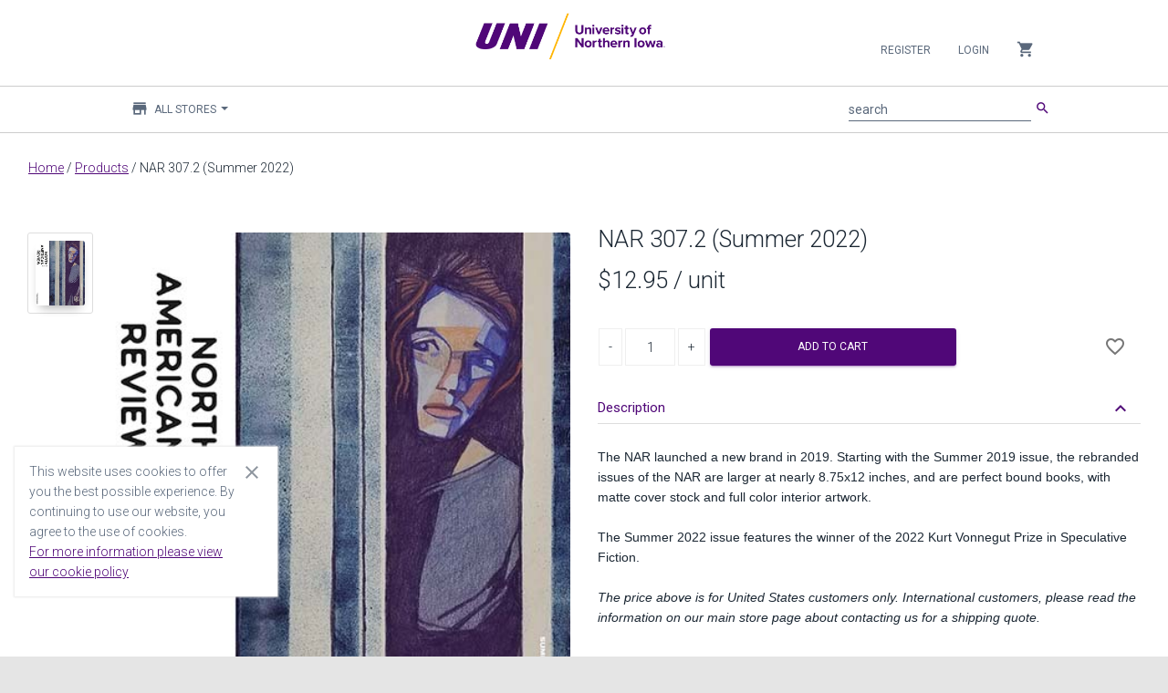

--- FILE ---
content_type: text/html;charset=UTF-8
request_url: https://uni.estore.flywire.com/products/nar-3072-summer-2022-45244
body_size: 7431
content:
<!--[if gt IE 8]><!-->
<!--[if IE 8]>
<html class="no-js lt-ie9" lang="en"> <![endif]-->
<!--[if IE 7]>
<html class="no-js lt-ie9 lt-ie8" lang="en"> <![endif]-->
<!--[if lt IE 7]>
<html class="no-js lt-ie9 lt-ie8 lt-ie7" lang="en"> <![endif]-->
<!DOCTYPE HTML>
<html class="no-js" lang="en" xmlns:blc="http://www.w3.org/1999/xhtml"> <!--<![endif]-->
<head>
    
    
        
        

        
        
        

        
        

        
            
            <meta property="og:image" content="https://uni.estore.flywire.com/cmsstatic/NAR307.2Summer2022.jpg"/>
        

        
    

    
        
        

        
        
        

        
        

        
            
            <meta property="og:type" content="product"/>
        

        
    

    
        
        

        
        
        

        
        

        

        
            
            <meta name="twitter:card" content="summary"/>
        
    

    

    

    
        
        

        <link rel="canonical" href="https://uni.estore.flywire.com/products/nar-3072-summer-2022-45244"/>
        
        

        
        

        

        
    

    
        
        

        
        
        

        
        

        
            <meta property="og:title" content="NAR 307.2 (Summer 2022) - Products - University of Northern Iowa eStore"/>
            
        

        
    

    
        
        

        
        
        

        
        

        
            
            <meta property="og:url" content="https://uni.estore.flywire.com/products/nar-3072-summer-2022-45244"/>
        

        
    

    
        <title>NAR 307.2 (Summer 2022) - Products - University of Northern Iowa eStore</title>
        

        
        
        

        
        

        

        
    

    
        
        

        
        
        

        
        

        
            <meta property="og:description" content="Shop for NAR 307.2 (Summer 2022) at https://uni.estore.flywire.com. &lt;div class=&quot;redactor-editor&quot;&gt;&lt;p&gt;The NAR launched a new brand in 2019. Starting with the Summer 2019 issue, the rebranded issues of the NAR are larger at nearly 8.75x12 inches, and are perfect bound books, with matte cover stock and full color interior artwork.&lt;br&gt; &lt;br&gt; The Summer 2022 issue features the winner of the 2022 Kurt Vonnegut Prize in Speculative Fiction.&lt;br&gt; &lt;br&gt; &lt;i&gt;The price above is for United States customers only. International customers, please read the information on our main store page about contacting us for a shipping quote.&lt;/i&gt;&lt;/p&gt;&lt;/div&gt;"/>
            
        

        
    

    
        
        

        
        
        

        <meta name="description" content="Shop for NAR 307.2 (Summer 2022) at https://uni.estore.flywire.com. &lt;div class=&quot;redactor-editor&quot;&gt;&lt;p&gt;The NAR launched a new brand in 2019. Starting with the Summer 2019 issue, the rebranded issues of the NAR are larger at nearly 8.75x12 inches, and are perfect bound books, with matte cover stock and full color interior artwork.&lt;br&gt; &lt;br&gt; The Summer 2022 issue features the winner of the 2022 Kurt Vonnegut Prize in Speculative Fiction.&lt;br&gt; &lt;br&gt; &lt;i&gt;The price above is for United States customers only. International customers, please read the information on our main store page about contacting us for a shipping quote.&lt;/i&gt;&lt;/p&gt;&lt;/div&gt;"/>
        

        

        
    


    <meta charset="utf-8"/>
<meta http-equiv="X-UA-Compatible" content="IE=edge,chrome=1"/>




<meta name="author" content="Flywire and Broadleaf Commerce"/>

<meta content='width=device-width, initial-scale=1.0' name='viewport'/>
<meta name="viewport" content="width=device-width"/>

<!-- Fonts and icons -->
<link rel="stylesheet" type="text/css" href="https://fonts.googleapis.com/css?family=Roboto:300,400,500,700|Roboto+Slab:400,700|Material+Icons"/>
<link rel="stylesheet" href="https://maxcdn.bootstrapcdn.com/font-awesome/latest/css/font-awesome.min.css"/>
<link rel="icon" href="/favicon.ico" type="image/x-icon"/>
<link rel="apple-touch-icon" href="/favicon.ico"/>

<!-- CSS Files -->
<link rel="stylesheet" href="/css/style-249882548.css?themeConfigId=33"/>

<!-- Sandboxing CSS -->


<!-- CSR Mode CSS -->


<script src="/js/libs/modernizr-3.6.0.min.js"></script>







</head>
<body class="locale-en_US index-page">
<div role="banner">
    
    <h1 role="heading" aria-level="1" class="sr-only main-content-level-one-heading">
        Main content
    </h1>
    
    
    <div class="skip-link">
        <a href="#">Skip Navigation</a>
    </div>
    
    

</div>
<div id="notification_bar"></div>
<nav class="navbar navbar-default navbar-top navbar-fixed-top" id="sectionsNav" xmlns:blc="http://www.w3.org/1999/xhtml"
    role="navigation" aria-label="Navbar">
    <div class="container-fluid">
        <div class="collapse navbar-collapse nav-wrapper js-mobile-navbar-wrapper" data-expanded="false">

            <script type="application/ld+json">
[{"@context":"http:\/\/schema.org\/","@type":"SiteNavigationElement","url":"\/products","name":"Products"}]
</script>

            <!-- Account -->
            <ul class="nav navbar-nav navbar-right">

                <!-- Mobile Navbar collapse button-->
                <li>
                    <button class="collapse-navbar-mobile-menu js-collapse-navbar-mobile-menu visible-xs" type="button"
                        data-target="#right-nav" aria-label="Collapse navigation menu">
                        <span class="sr-only">Collapse navigation menu</span>
                        <span class="first-cross-bar"></span>
                        <span class="second-cross-bar"></span>
                    </button>
                </li>

                <!-- Anonymous Customer Actions -->
                
                    <li>
                        <a class="register-nav-btn" href="/register" tabindex="0">Register</a>
                    </li>
                    <li>
                        <a class="login-nav-btn" href="/login" tabindex="0">Login</a>
                    </li>
                

                <!-- Registered Customer Actions -->
                

                <!-- Mobile Main Navigation Menu -->
                

                <!-- Locale options -->
                <!--<li th:replace="~{layout/partials/navLocaleSelector}"></li>-->

                <!-- Mini Cart -->
                <li class="dropdown js-miniCart hidden-xs">
    <a href="#" class="dropdown-toggle minicart-toggle-btn" data-toggle="dropdown" tabindex="0">
        <i class="material-icons">shopping_cart</i>
        
    </a>
    
        <ul class="dropdown-menu mini-cart-wrapper">
            


            

            
                <li class="mini-cart-empty">
                    <div>
                        Your cart is empty
                    </div>
                </li>
            
        </ul>
    
</li>


                <!-- navCatalog -->
                <li class="dropdown visible-xs">
    <a href="#" class="dropdown-toggle catalog-selector-dropdown" data-toggle="dropdown" tabindex="0">
        <i class="material-icons">store</i>
        <span>All Stores</span>
        <b class="caret"></b>
    </a>
    <ul class="dropdown-menu js-selectStore-list dynamic-list responsive-store-list"
        role="status" data-source="/catalog/store-catalogs" data-pagesize="60" data-length="8">
        <li class="form-group is-empty nav-catalog-drilldown-container">
            <label for="searchInputFormControlCatalogVisibleXS" class="sr-only ada-high-contrast"
                id="searchInputLabelCatalogVisibleXS">Filter stores</label>
            <input type="search" class="nav-catalog-drilldown form-control ada-high-contrast"
                aria-labelledby="searchInputLabelCatalogVisibleXS"
                id="searchInputFormControlCatalogVisibleXS"
                aria-placeholder="Filter stores"
                placeholder="Filter stores"/>
        </li>
        <li class="js-catalog-selector-no-results is-hidden">
            <a href="javascript:void(0);">
                No Results Found
            </a>
        </li>
        <li>
            <a href="javascript:void(0);" onclick="window.location = window.location.origin + &#39;/products&#39; + BLC.addUrlQueryParam(&#39;&#39;, &#39;storeCatalog&#39;, &#39;all&#39;)">
                All Stores
            </a>
        </li>
        
        <li class="dropdown-list-item id-8501">
            <a href="javascript:void(0);"
               onclick="window.location = window.location.origin + &#39;/products&#39; + BLC.addUrlQueryParam(&#39;&#39;, &#39;storeCatalog&#39;, &#39;8501&#39;)">Center for Energy and Environmental Education</a>
        </li>
    
        <li class="dropdown-list-item id-1253">
            <a href="javascript:void(0);"
               onclick="window.location = window.location.origin + &#39;/products&#39; + BLC.addUrlQueryParam(&#39;&#39;, &#39;storeCatalog&#39;, &#39;1253&#39;)">Hugs from Home</a>
        </li>
    
        <li class="dropdown-list-item id-7001">
            <a href="javascript:void(0);"
               onclick="window.location = window.location.origin + &#39;/products&#39; + BLC.addUrlQueryParam(&#39;&#39;, &#39;storeCatalog&#39;, &#39;7001&#39;)">Kinesiology Performance Testing</a>
        </li>
    
        <li class="dropdown-list-item id-5001">
            <a href="javascript:void(0);"
               onclick="window.location = window.location.origin + &#39;/products&#39; + BLC.addUrlQueryParam(&#39;&#39;, &#39;storeCatalog&#39;, &#39;5001&#39;)">North American Review</a>
        </li>
    
        <li class="dropdown-list-item id-7858">
            <a href="javascript:void(0);"
               onclick="window.location = window.location.origin + &#39;/products&#39; + BLC.addUrlQueryParam(&#39;&#39;, &#39;storeCatalog&#39;, &#39;7858&#39;)">School of Music</a>
        </li>
    
        <li class="dropdown-list-item id-1352">
            <a href="javascript:void(0);"
               onclick="window.location = window.location.origin + &#39;/products&#39; + BLC.addUrlQueryParam(&#39;&#39;, &#39;storeCatalog&#39;, &#39;1352&#39;)">STEMware™ Marketplace</a>
        </li>
    
        <li class="dropdown-list-item id-19116">
            <a href="javascript:void(0);"
               onclick="window.location = window.location.origin + &#39;/products&#39; + BLC.addUrlQueryParam(&#39;&#39;, &#39;storeCatalog&#39;, &#39;19116&#39;)">Tallgrass Prairie Center</a>
        </li>
    
        <li class="dropdown-list-item id-5251">
            <a href="javascript:void(0);"
               onclick="window.location = window.location.origin + &#39;/products&#39; + BLC.addUrlQueryParam(&#39;&#39;, &#39;storeCatalog&#39;, &#39;5251&#39;)">Wilson College of Business Store</a>
        </li>
    
        <li class="spinner-item hidden">
            <i class="fa fa-circle-o-notch fa-spin"></i>
        </li>
    </ul>
</li>

            </ul>
        </div>

        <div data-czid="University Header Logo" class="content-zone-container">


<!-- Logo -->
<div class="header-logo">
    <a class="navbar-brand withoutripple" href="/?storeCatalog=all" tabindex="-1">
        <img class="brand-logo" src="/cmsstatic/Capture5.png?browse" alt="Flywire eStore"/>
    </a>
</div>
<div class="header-logo-separator"></div></div>

        <div class="mobile-search-container">
            <!-- Search Bar MOBILE-->
            <form method="GET" class="js-searchForm navbar-form search-form" action="/search">
                <div class="input-group">
                    <div class="form-group is-empty">
                        <label for="searchInputFormControlMobile" id="searchInputLabelMobile" class="sr-only ada-high-contrast">search</label>
                        <input autocomplete="off" class="js-search form-control ada-high-contrast" name="q" aria-placeholder="search" aria-labelledby="searchInputLabelMobile"
                               placeholder="search" value="" type="search" id="searchInputFormControlMobile"/>
                        <span class="material-input"></span>
                    </div>
                    <span class="input-group-button">
                        <button class="btn btn-primary btn-simple" type="submit"><i class="material-icons">search</i></button>
                    </span>
                </div>
            </form>
            <ul class="type-ahead type-ahead-mobile" id="typeAheadMobile">
                <li class="ta-dropdown dropdown">
                    <ul class="ta-dropdown-menu dropdown-menu">
                        <li class="col-sm-3 ta-column">
                            <ul class="js-typeahead--keyword"></ul>
                        </li>
                        <li class="col-sm-4 ta-column">
                            <h3>Category</h3>
                            <ul class="js-typeahead--category"></ul>

                            <h3>Stores</h3>
                            <ul class="js-typeahead--catalog"></ul>

                        </li>
                        <li class="col-sm-5 ta-column">
                            <h3>Products</h3>
                            <ul class="js-typeahead--product"></ul>
                        </li>
                    </ul>
                </li>
            </ul>
        </div>

        <div class="navbar-header">
            <ul class="visible-xs nav navbar-nav mobile-minicart-icon">
                <li class="dropdown js-miniCart">
    <a href="#" class="dropdown-toggle minicart-toggle-btn" data-toggle="dropdown" tabindex="0">
        <i class="material-icons">shopping_cart</i>
        
    </a>
    
        <ul class="dropdown-menu mini-cart-wrapper">
            


            

            
                <li class="mini-cart-empty">
                    <div>
                        Your cart is empty
                    </div>
                </li>
            
        </ul>
    
</li>

            </ul>

            <button class="navbar-toggle js-mobile-navbar-toggle" aria-expanded="false"
                data-target="#right-nav" data-toggle="collapse" type="button">
                <span class="sr-only">Toggle navigation</span>
                <span class="icon-bar top-bar"></span>
                <span class="icon-bar middle-bar"></span>
                <span class="icon-bar bottom-bar"></span>
            </button>
        </div>

        <div class="left-nav hidden-xs collapse main-menu-wrapper" id="left-nav">
            <!-- Main Navigation Menu -->
            

            <div class="collapse navbar-collapse main-menu-subheader">
                <ul class="nav navbar-nav navbar-left">
                    <!-- Flywire Catalog Store options -->
                    <li class="dropdown">
    <a href="#" class="dropdown-toggle catalog-selector-dropdown" data-toggle="dropdown" tabindex="0">
        <i class="material-icons">store</i>
        <span>All Stores</span>
        <b class="caret"></b>
    </a>
    <ul class="dropdown-menu js-selectStore-list dynamic-list responsive-store-list"
        role="status" data-source="/catalog/store-catalogs" data-pagesize="60" data-length="8">
        <li class="form-group is-empty nav-catalog-drilldown-container">
            <label for="searchInputFormControlCatalog" class="sr-only ada-high-contrast"
                id="searchInputLabelCatalog">Filter stores</label>
            <input type="search" class="nav-catalog-drilldown form-control ada-high-contrast"
                aria-labelledby="searchInputLabelCatalog"
                id="searchInputFormControlCatalog"
                aria-placeholder="Filter stores"
                placeholder="Filter stores"/>
        </li>
        <li class="js-catalog-selector-no-results is-hidden">
            <a href="javascript:void(0);">
                No Results Found
            </a>
        </li>
        <li>
            <a href="javascript:void(0);" onclick="window.location = window.location.origin + &#39;/products&#39; + BLC.addUrlQueryParam(&#39;&#39;, &#39;storeCatalog&#39;, &#39;all&#39;)">
                All Stores
            </a>
        </li>
        
        <li class="dropdown-list-item id-8501">
            <a href="javascript:void(0);"
               onclick="window.location = window.location.origin + &#39;/products&#39; + BLC.addUrlQueryParam(&#39;&#39;, &#39;storeCatalog&#39;, &#39;8501&#39;)">Center for Energy and Environmental Education</a>
        </li>
    
        <li class="dropdown-list-item id-1253">
            <a href="javascript:void(0);"
               onclick="window.location = window.location.origin + &#39;/products&#39; + BLC.addUrlQueryParam(&#39;&#39;, &#39;storeCatalog&#39;, &#39;1253&#39;)">Hugs from Home</a>
        </li>
    
        <li class="dropdown-list-item id-7001">
            <a href="javascript:void(0);"
               onclick="window.location = window.location.origin + &#39;/products&#39; + BLC.addUrlQueryParam(&#39;&#39;, &#39;storeCatalog&#39;, &#39;7001&#39;)">Kinesiology Performance Testing</a>
        </li>
    
        <li class="dropdown-list-item id-5001">
            <a href="javascript:void(0);"
               onclick="window.location = window.location.origin + &#39;/products&#39; + BLC.addUrlQueryParam(&#39;&#39;, &#39;storeCatalog&#39;, &#39;5001&#39;)">North American Review</a>
        </li>
    
        <li class="dropdown-list-item id-7858">
            <a href="javascript:void(0);"
               onclick="window.location = window.location.origin + &#39;/products&#39; + BLC.addUrlQueryParam(&#39;&#39;, &#39;storeCatalog&#39;, &#39;7858&#39;)">School of Music</a>
        </li>
    
        <li class="dropdown-list-item id-1352">
            <a href="javascript:void(0);"
               onclick="window.location = window.location.origin + &#39;/products&#39; + BLC.addUrlQueryParam(&#39;&#39;, &#39;storeCatalog&#39;, &#39;1352&#39;)">STEMware™ Marketplace</a>
        </li>
    
        <li class="dropdown-list-item id-19116">
            <a href="javascript:void(0);"
               onclick="window.location = window.location.origin + &#39;/products&#39; + BLC.addUrlQueryParam(&#39;&#39;, &#39;storeCatalog&#39;, &#39;19116&#39;)">Tallgrass Prairie Center</a>
        </li>
    
        <li class="dropdown-list-item id-5251">
            <a href="javascript:void(0);"
               onclick="window.location = window.location.origin + &#39;/products&#39; + BLC.addUrlQueryParam(&#39;&#39;, &#39;storeCatalog&#39;, &#39;5251&#39;)">Wilson College of Business Store</a>
        </li>
    
        <li class="spinner-item hidden">
            <i class="fa fa-circle-o-notch fa-spin"></i>
        </li>
    </ul>
</li>

                </ul>

                <!-- Search Bar -->
                <ul class="nav navbar-nav navbar-right">
                    <li>
                        <form method="GET" class="js-searchForm navbar-form search-form" action="/search">
                            <div class="input-group">
                                <div class="form-group is-empty">
                                    <label for="searchInputFormControl" id="searchInputLabel" class="sr-only ada-high-contrast">search</label>
                                    <input autocomplete="off" class="js-search form-control ada-high-contrast" name="q" aria-placeholder="search" aria-labelledby="searchInputLabel"
                                        placeholder="search" value="" type="search" id="searchInputFormControl"/>
                                    <span class="material-input"></span>
                                </div>
                                <span class="input-group-button">
                                <button class="btn btn-primary btn-simple" type="submit"><i class="material-icons">search</i></button>
                            </span>
                            </div>
                        </form>
                        <ul class="nav navbar-nav type-ahead" id="typeAhead">
                            <li class="ta-dropdown dropdown">
                                <ul class="ta-dropdown-menu dropdown-menu">
                                    <li class="col-sm-3 ta-column">
                                        <ul class="js-typeahead--keyword"></ul>
                                    </li>
                                    <li class="col-sm-4 ta-column">
                                        <h3>Category</h3>
                                        <ul class="js-typeahead--category"></ul>
                                    </li>
                                    <li class="col-sm-4 ta-column">
                                        <h3>Stores</h3>
                                        <ul class="js-typeahead--catalog"></ul>
                                    </li>
                                    <li class="col-sm-5 ta-column">
                                        <h3>Products</h3>
                                        <ul class="js-typeahead--product"></ul>
                                    </li>
                                </ul>
                            </li>
                        </ul>
                    </li>
                </ul>
            </div>
        </div>
    </div>

    <input type="hidden" name="TypeAhead_ViewAllMatchingProducts" value="View All Matching Products" />
    <input type="hidden" name="TypeAhead_NoProductsMatchYourSearch" value="No products match your search &lt;br&gt; (Go to all Products)" />
    <input type="hidden" name="TypeAhead_ViewAllMatchingStores" value="View All Matching Stores" />
    <input type="hidden" name="TypeAhead_NoStoresMatchYourSearch" value="No stores match your search &lt;br&gt; (Go to all Stores)" />
    <input type="hidden" name="ProductOptions_QuickViewRedirectMessage" value="To view all options for this product, you&#39;ve been redirected to its full product page" />
</nav>


<div class="main" role="main">
    <div class="container">
        
    <div class="breadcrumb-container js-breadcrumb-container wrap-break-word">
        <a href="/?storeCatalog=all">Home</a>
        
        /
        <a href="/products">Products</a>
        /
        <span>NAR 307.2 (Summer 2022)</span>
    </div>

    

        <div>
        <div class="product-page">
            
            <div id="product_content" class="main-product js-productContainer card-product row" data-id="45244">
                <!--Product Media images-->
                <div class="col-sm-6 product-image-wrapper pristine" role="complementary">
                    <div>
                        <div class="col-sm-2 hidden-xs">
                            <div class="up-arrow">
                                <button class="btn btn-xs thumbnail-button-top js-thumbnailUp hidden">
                                    <i class="material-icons">keyboard_arrow_up</i>
                                </button>
                            </div>
                            <div class="main-product-thumbs-container vertical-thumbnails js-verticalThumbnails">
                                <ul class="nav flexi-nav vertical-thumbnails-list js-productThumbs js-verticalThumbnailsList">
                                    <li class="active primary-media-thumbnail">
                                        <a href="#product-page-primary-45244" data-toggle="tab">
                                            <img class="img-raised"
                                                 alt="NAR 307.2 (Summer 2022)"
                                                 onerror="this.src='/cmsstatic/img/defaults/square-placeholder.svg?v=2'; this.classList.remove('img-raised')" src="/cmsstatic/NAR307.2Summer2022.jpg"/>
                                            
                                        </a>
                                    </li>

                                    
                                </ul>
                            </div>
                            <div class="down-arrow">
                                <a href="#" class="js-thumbnailDown thumbnail-button-bottom btn btn-xs hidden">
                                    <i class="material-icons">keyboard_arrow_down</i>
                                </a>
                            </div>
                        </div>
                        <div class="col-sm-10 product-main-image js-productMainImage">
                            <div class="tab-content">
                                <div id="product-page-primary-45244" class="tab-pane active">
                                    <div class="product-card card card-blog card-plain">
                                        <img class="img-raised img-rounded js-main-product-img" alt="NAR 307.2 (Summer 2022)"
                                             onerror="this.src='/cmsstatic/img/defaults/square-placeholder.svg?v=2'; this.classList.remove('img-raised'); this.classList.add('js-broken-image')" src="/cmsstatic/NAR307.2Summer2022.jpg"/>
                                        
                                    </div>
                                </div>
                                
                                <p class="zoom-text">
                                    <i class="material-icons">zoom_in</i>
                                    <span>Drag to zoom</span>
                                </p>
                            </div>
                            <div class="clearfix"></div>
                            <div class="horizontal-thumbnails-container visible-xs">
                                <div class="left-arrow">
                                    <button class="btn btn-xs js-thumbnailLeft hidden">
                                        <i class="material-icons">keyboard_arrow_left</i>
                                    </button>
                                </div>
                                <div class="right-arrow">
                                    <button class="btn btn-xs js-thumbnailRight hidden">
                                        <i class="material-icons">keyboard_arrow_right</i>
                                    </button>
                                </div>
                                <div class="main-product-thumbs-container horizontal-thumbnails js-horizontalThumbnails">
                                    <ul class="horizontal-thumbnail-list js-productThumbs js-horizontalThumbnailsList">
                                        <li class="active primary-media-thumbnail thumbnail-item">
                                            <a href="#product-page-primary-45244" data-toggle="tab">
                                                <img class="img-raised img-rounded" alt="NAR 307.2 (Summer 2022)"
                                                     onerror="this.src='/cmsstatic/img/defaults/square-placeholder.svg?v=2'; this.classList.remove('img-raised')" src="/cmsstatic/NAR307.2Summer2022.jpg"/>
                                                
                                            </a>
                                        </li>

                                        
                                    </ul>
                                </div>
                            </div>
                        </div>
                    </div>
                </div>
                <!--End Of Product Media Images-->

                <!--Product Details-->
                <div class="col-sm-6 product-description-wrapper">
                    <h2 class="wrap-break-word product-name-heading">NAR 307.2 (Summer 2022)</h2>
                    <div id="maker"></div>
                    <!-- Item price -->
                    <div id="price">
    <h3 class="main-price">
        
            
            <span>$12.95</span>
            
            
        
        
        <span>/ unit</span>
    </h3>
</div>

                    <!-- Promo Message -->
                    
                        
                    
                    <!-- Mandatory fields info -->
                    <div class="mandatory-fields-info js-mandatory-fields-info">All fields marked with <span class="mandatory-fields-info-star">*</span> are mandatory.</div>
                    <!-- Insert product options -->
                    <div class="main-product-product-options">
                        <div class="js-productOptions">

    <div class="js-productOptionData row pick-size" hidden="hidden" data-product-option-pricing="[]" data-product-options="[]"></div>

    
    

    <span class="js-productOptionsSpan text-danger" style="display: none;">
    </span>

    <!-- Existing item attributes if any -->
    
</div>

                    </div>
                    <!-- Insert Add-on configurations -->
                    <form class="js-productAddOns">
    <input type="hidden" name="additionalAttributes[bundle_setup_complete]" value="true" />
    <input type="submit" aria-label="Submit" aria-placeholder="Submit"  style="visibility: hidden; position: absolute; pointer-events: none;"/>
    
<input name="csrfToken" type="hidden" value="F2S9-RHDX-M9E3-4Z39-3WUC-08TS-8R51-4IN7"/></form>

                    <!-- Form for adding product to cart -->
                    <!-- Section for buttons (buy now, out of stock, in cart, inventory notifications) -->
                    <div class="row">
                        <div class="col-sm-10">
    <form method="POST" class="addToCartForm" action="/cart/add">
        <div id="product-main-button-panel" class="js-productActions45244">
            <!-- Add to cart button -->
            <div class="js-addToCartContainer">
                
                <input type="hidden" name="productId" value="45244"/>
                <div class="quantity buttons_added">
    <label for="minus-btn" id="minus-label" class="sr-only screen-reader-label">Decrease quantity</label>
    <input type="button" value="-" class="minus" id="minus-btn" aria-labelledby="minus-label">
    <input type="number" step="1" min="1" name="quantity" value="1"
           title="Qty"
           class="input-text qty text js-qty-control qty-control-no-spinner"
           size="5"
           pattern="^[0-9]+$"
           inputmode="numeric"
           oninput="checkProductQtyInputValidity(this);"
           aria-label="Product Quantity">
    <label for="plus-btn" id="plus-label" class="sr-only screen-reader-label">Increase quantity</label>
    <input type="button" value="+" class="plus" id="plus-btn" aria-labelledby="plus-label">
    <div class="product-quantity-required-error hidden">
        <span>Quantity is required</span>
    </div>
</div>

                <button type="submit" class="btn btn-primary js-addToCart">
                    <span>Add to Cart</span>
                    
                </button>
            </div>
            <!-- Out of stock buttons -->
            <div class="js-outOfStock is-hidden">
                <button disabled="disabled" class="btn">Out of Stock</button>
            </div>
            <!-- In cart button -->
            <div class="js-inCartLinkContainer is-hidden">
                <a class="btn btn-secondary" href="/cart">View in Cart</a>
            </div>
            <!-- Receive inventory notifications button -->
            <div class="is-hidden">
                <div class="js-outOfStock is-hidden">
                    <a href="/inventory/notification/114272"
                       class="js-inventoryNotification btn btn-sm">Receive Inventory Notifications</a>
                </div>
            </div>
        </div>
        
    <input name="csrfToken" type="hidden" value="F2S9-RHDX-M9E3-4Z39-3WUC-08TS-8R51-4IN7"/></form>
</div>
<!-- Add to wishlist button -->
<div class="col-sm-2 text-center-mobile">
    

    
        <div class="wishlist-button-container js-inWishListLinkContainer  is-hidden">
            <a href="/account/wishlist" class="small-button btn btn-simple wishlist-btn is-inWishlist btn-fab"
            data-original-title="Added To Wishlist!">
                <i class="material-icons ada-compliant-material-icon">favorite</i>
                <span class="sr-only ada-high-contrast add-to-wishlist-sr-hidden-text">View in Wishlist</span>
            </a>
        </div>
        <div class="wishlist-button-container js-wishListAddContainer">
            <form method="POST" class="js-wishlist-form wishlist-form-product-page" action="/account/wishlist/add">
                <input type="hidden" name="productId" value="45244"/>
                <input type="hidden" name="quantity" value="1"/>
                
                
                <button type="submit" rel="tooltip" title=""
                        href="/login"
                        class="js-addToWishlist js-outOfStockDisable btn btn-simple wishlist-btn wishlist-not-ready btn-fab"
                        data-action-required="true"
                        data-original-title="Login to add to Wishlist"
                        aria-labelledby="wishlist-button-ada-text">
                    <i class="material-icons ada-compliant-material-icon">favorite_border</i>
                </button>
                <span class="sr-only ada-high-contrast" id="wishlist-button-ada-text">Add to Wishlist</span>
            <input name="csrfToken" type="hidden" value="F2S9-RHDX-M9E3-4Z39-3WUC-08TS-8R51-4IN7"/></form>
        </div>
    

    



</div>

                    </div>
                    <!-- Product description -->
                    <div id="accordion" class="panel-group">
                        <div class="panel panel-border panel-default">
                            
                            <div class="panel-heading" id="headingOne" >
                                <a data-toggle="collapse" data-parent="#accordion" href="#collapseOne"
                                    aria-controls="collapseOne" aria-expanded="true"
                                    class="product-description-accordion-toggle js-product-description-accordion-toggle">
                                    <h4 class="panel-title">
                                        <span>Description</span>
                                        <i class="material-icons">keyboard_arrow_down</i>
                                    </h4>
                                </a>
                            </div>
                            <div id="collapseOne" class="panel-collapse collapse in">
                                <div class="panel-body">
                                    <p><div class="redactor-editor"><p>The NAR launched a new brand in 2019. Starting with the Summer 2019 issue, the rebranded issues of the NAR are larger at nearly 8.75x12 inches, and are perfect bound books, with matte cover stock and full color interior artwork.<br> <br> The Summer 2022 issue features the winner of the 2022 Kurt Vonnegut Prize in Speculative Fiction.<br> <br> <i>The price above is for United States customers only. International customers, please read the information on our main store page about contacting us for a shipping quote.</i></p></div></p>
                                </div>
                            </div>
                        </div>
                    </div>
                </div>
            </div>
        </div>

        

        
    </div>
    </div>
</div>

<footer class="group">
    <div class="col-lg-4">
    </div>
    <div class="col-lg-4">
        <nav aria-label="Footer">
            <ul>
                <li>
                    <a class="about-us-footer-btn" href="/about_us?storeCatalog=all">About Us</a>
                </li>
                <li>
                    <a class="contact-us-footer-btn" href="/contactus?storeCatalog=all">Contact Us</a>
                </li>
            </ul>
        </nav>
    </div>
    <div class="col-lg-4">
        <div class="blc-brand pull-right-lg">
            <nav aria-label="Brand">
                <ul>
                    <li>
                        <p>Powered by&nbsp;</p>
                    </li>
                    <li>
                        <img class="footerLogo" src="/img/flywire-logo.svg" alt="Flywire"/>
                    </li>
                    <li>
                        <a href="https://flywire.com/legal/privacy-policy" class="footerLink" aria-label="Privacy Policy leaves page and navigates to Flywire.com">
                            Privacy Policy
                        </a>
                    </li>
                    <li>
                        <a href="https://flywire.com/terms" class="footerLink" aria-label="Terms of Service leaves page and navigates to Flywire.com">
                            Terms of Service
                        </a>
                    </li>
                </ul>
            </nav>
        </div>
    </div>

    <!--
    <div class="col-sm-12">
        <div class="col-sm-4"></div>
        <div class="col-sm-4">
            <div class="site-social-media-mobile">
                <a href="https://www.facebook.com/Flywire" class="btn btn-simple btn-facebook">
                    <i class="fa fa-facebook-official"></i>
                </a>
                <a href="https://www.instagram.com/flywireco/" class="btn btn-simple btn-instagram">
                    <i class="fa fa-instagram"></i>
                </a>
                <a href="https://www.linkedin.com/company/flywire" class="btn btn-simple btn-linkedin">
                    <i class="fa fa-linkedin"></i>
                </a>
                <a href="https://twitter.com/flywire" class="btn btn-simple btn-twitter">
                    <i class="fa fa-twitter"></i>
                </a>
                <a href="https://www.youtube.com/channel/UCn-HUpCznAzs9A_JoVbLTfA" class="btn btn-simple btn-youtube">
                    <i class="fa fa-youtube-play"></i>
                </a>
            </div>
        </div>
        <div class="col-sm-4"></div>
    </div>
    -->
</footer>


<div id="cookie-consent">
    <div role="alert">
        This website uses cookies to offer you the best possible experience. By continuing to use our website, you agree to the use of cookies.
        <br/>
        <a href="https://www.flywire.com/legal/cookie-policy" target="_blank" class="cookie-policy-link">For more information please view our cookie policy</a>
    </div>
    <div role="note">
        <a aria-label="Close cookie consent dialog"
           tabindex="0" class="js-close-cookie-consent close-cookie-consent">
            <i class="material-icons cookie-consent-close">close</i>
        </a>
    </div>
</div>




<script type="text/javascript">
    var contextCurrencySymbol = "$";
</script>

<!-- Library JS Files -->
<script src="/js/lib-617493939.js?themeConfigId=33" type="text/javascript"></script>


<!-- Flywire eStore JS Files -->
<script src="/js/eStore-632005749.js?themeConfigId=33" type="text/javascript"></script>

<script src="/widget/js/-5000?v=123"></script>

<!-- Sandboxing JS Files -->


<!-- CSR Mode JS Files -->



<script type="application/ld+json">
[{"@context":"http:\/\/schema.org\/","@type":"BreadcrumbList","itemListElement":[{"@type":"ListItem","position":1,"item":{"@id":"https:\/\/uni.estore.flywire.com\/products\/nar-3072-summer-2022-45244","name":"NAR 307.2 (Summer 2022)"}},{"@type":"ListItem","position":2,"item":{"@id":"https:\/\/uni.estore.flywire.com\/","name":"Home"}}]},{"@context":"http:\/\/schema.org\/","@type":"Product","name":"NAR 307.2 (Summer 2022)","image":"\/cmsstatic\/NAR307.2Summer2022.jpg","description":"<div class=\"redactor-editor\"><p>The NAR launched a new brand in 2019. Starting with the Summer 2019 issue, the rebranded issues of the NAR are larger at nearly 8.75x12 inches, and are perfect bound books, with matte cover stock and full color interior artwork.<br> <br> The Summer 2022 issue features the winner of the 2022 Kurt Vonnegut Prize in Speculative Fiction.<br> <br> <i>The price above is for United States customers only. International customers, please read the information on our main store page about contacting us for a shipping quote.<\/i><\/p><\/div>","url":"https:\/\/uni.estore.flywire.com\/products\/nar-3072-summer-2022-45244","sku":114272,"category":"Products","offers":[{"@type":"Offer","sku":114272,"priceCurrency":"USD","availability":"InStock","url":"https:\/\/uni.estore.flywire.com\/products\/nar-3072-summer-2022-45244","category":"Products","price":12.95}]}]
</script>
<SCRIPT>
  var params = 
  {"firstName":"","lastName":"","csrfToken":"F2S9-RHDX-M9E3-4Z39-3WUC-08TS-8R51-4IN7","cartItemIdsWithoutOptions":[],"cartItemIdsWithOptions":[],"anonymous":true,"cartItemCount":0,"outOfStockProducts":[],"csrfTokenParameter":"csrfToken","outOfStockSkus":[]};
  updateUncacheableData(params);
</SCRIPT>

<script defer src="https://static.cloudflareinsights.com/beacon.min.js/vcd15cbe7772f49c399c6a5babf22c1241717689176015" integrity="sha512-ZpsOmlRQV6y907TI0dKBHq9Md29nnaEIPlkf84rnaERnq6zvWvPUqr2ft8M1aS28oN72PdrCzSjY4U6VaAw1EQ==" data-cf-beacon='{"rayId":"9be881eeb8cb5094","version":"2025.9.1","serverTiming":{"name":{"cfExtPri":true,"cfEdge":true,"cfOrigin":true,"cfL4":true,"cfSpeedBrain":true,"cfCacheStatus":true}},"token":"7bcd056c9e144d2bab2a08de59c25649","b":1}' crossorigin="anonymous"></script>
</body>
</html>


--- FILE ---
content_type: text/css
request_url: https://uni.estore.flywire.com/css/style-249882548.css?themeConfigId=33
body_size: 80444
content:
/*!
 * Bootstrap v3.4.1 (https://getbootstrap.com/)
 * Copyright 2011-2019 Twitter, Inc.
 * Licensed under MIT (https://github.com/twbs/bootstrap/blob/master/LICENSE)
 *//*! normalize.css v3.0.3 | MIT License | github.com/necolas/normalize.css */html{font-family:sans-serif;-ms-text-size-adjust:100%;-webkit-text-size-adjust:100%}
body{margin:0}article,aside,details,figcaption,figure,footer,header,hgroup,main,menu,nav,section,summary{display:block}
audio,canvas,progress,video{display:inline-block;vertical-align:baseline}audio:not([controls]){display:none;height:0}
[hidden],template{display:none}a{background-color:transparent}a:active,a:hover{outline:0}abbr[title]{border-bottom:0;text-decoration:underline;-webkit-text-decoration:underline dotted;-moz-text-decoration:underline dotted;text-decoration:underline dotted}
b,strong{font-weight:700}dfn{font-style:italic}h1{font-size:2em;margin:.67em 0}mark{background:#ff0;color:#000}
small{font-size:80%}sub,sup{font-size:75%;line-height:0;position:relative;vertical-align:baseline}sup{top:-.5em}
sub{bottom:-.25em}img{border:0}svg:not(:root){overflow:hidden}figure{margin:1em 40px}hr{-webkit-box-sizing:content-box;-moz-box-sizing:content-box;box-sizing:content-box;height:0}
pre{overflow:auto}code,kbd,pre,samp{font-family:monospace,monospace;font-size:1em}button,input,optgroup,select,textarea{color:inherit;font:inherit;margin:0}
button{overflow:visible}button,select{text-transform:none}button,html input[type=button],input[type=reset],input[type=submit]{-webkit-appearance:button;cursor:pointer}
button[disabled],html input[disabled]{cursor:default}button::-moz-focus-inner,input::-moz-focus-inner{border:0;padding:0}
input{line-height:normal}input[type=checkbox],input[type=radio]{-webkit-box-sizing:border-box;-moz-box-sizing:border-box;box-sizing:border-box;padding:0}
input[type=number]::-webkit-inner-spin-button,input[type=number]::-webkit-outer-spin-button{height:auto}
input[type=search]{-webkit-appearance:textfield;-webkit-box-sizing:content-box;-moz-box-sizing:content-box;box-sizing:content-box}
input[type=search]::-webkit-search-cancel-button,input[type=search]::-webkit-search-decoration{-webkit-appearance:none}
fieldset{border:1px solid silver;margin:0 2px;padding:.35em .625em .75em}legend{border:0;padding:0}textarea{overflow:auto}
optgroup{font-weight:700}table{border-collapse:collapse;border-spacing:0}td,th{padding:0}/*! Source: https://github.com/h5bp/html5-boilerplate/blob/master/src/css/main.css */@media print{*,:after,:before{color:#000 !important;text-shadow:none !important;background:0 0 !important;-webkit-box-shadow:none !important;box-shadow:none !important}
a,a:visited{text-decoration:underline}a[href]:after{content:" (" attr(href) ")"}
abbr[title]:after{content:" (" attr(title) ")"}
a[href^="#"]:after,a[href^="javascript:"]:after{content:""}
blockquote,pre{border:1px solid #999;page-break-inside:avoid}thead{display:table-header-group}img,tr{page-break-inside:avoid}
img{max-width:100% !important}h2,h3,p{orphans:3;widows:3}h2,h3{page-break-after:avoid}.navbar{display:none}
.btn>.caret,.dropup>.btn>.caret{border-top-color:#000 !important}.label{border:1px solid #000}.table{border-collapse:collapse !important}
.table td,.table th{background-color:#fff !important}.table-bordered td,.table-bordered th{border:1px solid #ddd !important}
}@font-face{font-family:"Glyphicons Halflings";src:url(../fonts/glyphicons-halflings-regular.eot);src:url(../fonts/glyphicons-halflings-regular.eot?#iefix) format("embedded-opentype"),url(../fonts/glyphicons-halflings-regular.woff2) format("woff2"),url(../fonts/glyphicons-halflings-regular.woff) format("woff"),url(../fonts/glyphicons-halflings-regular.ttf) format("truetype"),url(../fonts/glyphicons-halflings-regular.svg#glyphicons_halflingsregular) format("svg")}
.glyphicon{position:relative;top:1px;display:inline-block;font-family:"Glyphicons Halflings";font-style:normal;font-weight:400;line-height:1;-webkit-font-smoothing:antialiased;-moz-osx-font-smoothing:grayscale}
.glyphicon-asterisk:before{content:"\002a"}.glyphicon-plus:before{content:"\002b"}
.glyphicon-eur:before,.glyphicon-euro:before{content:"\20ac"}.glyphicon-minus:before{content:"\2212"}
.glyphicon-cloud:before{content:"\2601"}.glyphicon-envelope:before{content:"\2709"}
.glyphicon-pencil:before{content:"\270f"}.glyphicon-glass:before{content:"\e001"}
.glyphicon-music:before{content:"\e002"}.glyphicon-search:before{content:"\e003"}
.glyphicon-heart:before{content:"\e005"}.glyphicon-star:before{content:"\e006"}
.glyphicon-star-empty:before{content:"\e007"}.glyphicon-user:before{content:"\e008"}
.glyphicon-film:before{content:"\e009"}.glyphicon-th-large:before{content:"\e010"}
.glyphicon-th:before{content:"\e011"}.glyphicon-th-list:before{content:"\e012"}
.glyphicon-ok:before{content:"\e013"}.glyphicon-remove:before{content:"\e014"}
.glyphicon-zoom-in:before{content:"\e015"}.glyphicon-zoom-out:before{content:"\e016"}
.glyphicon-off:before{content:"\e017"}.glyphicon-signal:before{content:"\e018"}
.glyphicon-cog:before{content:"\e019"}.glyphicon-trash:before{content:"\e020"}
.glyphicon-home:before{content:"\e021"}.glyphicon-file:before{content:"\e022"}
.glyphicon-time:before{content:"\e023"}.glyphicon-road:before{content:"\e024"}
.glyphicon-download-alt:before{content:"\e025"}.glyphicon-download:before{content:"\e026"}
.glyphicon-upload:before{content:"\e027"}.glyphicon-inbox:before{content:"\e028"}
.glyphicon-play-circle:before{content:"\e029"}.glyphicon-repeat:before{content:"\e030"}
.glyphicon-refresh:before{content:"\e031"}.glyphicon-list-alt:before{content:"\e032"}
.glyphicon-lock:before{content:"\e033"}.glyphicon-flag:before{content:"\e034"}
.glyphicon-headphones:before{content:"\e035"}.glyphicon-volume-off:before{content:"\e036"}
.glyphicon-volume-down:before{content:"\e037"}.glyphicon-volume-up:before{content:"\e038"}
.glyphicon-qrcode:before{content:"\e039"}.glyphicon-barcode:before{content:"\e040"}
.glyphicon-tag:before{content:"\e041"}.glyphicon-tags:before{content:"\e042"}
.glyphicon-book:before{content:"\e043"}.glyphicon-bookmark:before{content:"\e044"}
.glyphicon-print:before{content:"\e045"}.glyphicon-camera:before{content:"\e046"}
.glyphicon-font:before{content:"\e047"}.glyphicon-bold:before{content:"\e048"}
.glyphicon-italic:before{content:"\e049"}.glyphicon-text-height:before{content:"\e050"}
.glyphicon-text-width:before{content:"\e051"}.glyphicon-align-left:before{content:"\e052"}
.glyphicon-align-center:before{content:"\e053"}.glyphicon-align-right:before{content:"\e054"}
.glyphicon-align-justify:before{content:"\e055"}.glyphicon-list:before{content:"\e056"}
.glyphicon-indent-left:before{content:"\e057"}.glyphicon-indent-right:before{content:"\e058"}
.glyphicon-facetime-video:before{content:"\e059"}.glyphicon-picture:before{content:"\e060"}
.glyphicon-map-marker:before{content:"\e062"}.glyphicon-adjust:before{content:"\e063"}
.glyphicon-tint:before{content:"\e064"}.glyphicon-edit:before{content:"\e065"}
.glyphicon-share:before{content:"\e066"}.glyphicon-check:before{content:"\e067"}
.glyphicon-move:before{content:"\e068"}.glyphicon-step-backward:before{content:"\e069"}
.glyphicon-fast-backward:before{content:"\e070"}.glyphicon-backward:before{content:"\e071"}
.glyphicon-play:before{content:"\e072"}.glyphicon-pause:before{content:"\e073"}
.glyphicon-stop:before{content:"\e074"}.glyphicon-forward:before{content:"\e075"}
.glyphicon-fast-forward:before{content:"\e076"}.glyphicon-step-forward:before{content:"\e077"}
.glyphicon-eject:before{content:"\e078"}.glyphicon-chevron-left:before{content:"\e079"}
.glyphicon-chevron-right:before{content:"\e080"}.glyphicon-plus-sign:before{content:"\e081"}
.glyphicon-minus-sign:before{content:"\e082"}.glyphicon-remove-sign:before{content:"\e083"}
.glyphicon-ok-sign:before{content:"\e084"}.glyphicon-question-sign:before{content:"\e085"}
.glyphicon-info-sign:before{content:"\e086"}.glyphicon-screenshot:before{content:"\e087"}
.glyphicon-remove-circle:before{content:"\e088"}.glyphicon-ok-circle:before{content:"\e089"}
.glyphicon-ban-circle:before{content:"\e090"}.glyphicon-arrow-left:before{content:"\e091"}
.glyphicon-arrow-right:before{content:"\e092"}.glyphicon-arrow-up:before{content:"\e093"}
.glyphicon-arrow-down:before{content:"\e094"}.glyphicon-share-alt:before{content:"\e095"}
.glyphicon-resize-full:before{content:"\e096"}.glyphicon-resize-small:before{content:"\e097"}
.glyphicon-exclamation-sign:before{content:"\e101"}.glyphicon-gift:before{content:"\e102"}
.glyphicon-leaf:before{content:"\e103"}.glyphicon-fire:before{content:"\e104"}
.glyphicon-eye-open:before{content:"\e105"}.glyphicon-eye-close:before{content:"\e106"}
.glyphicon-warning-sign:before{content:"\e107"}.glyphicon-plane:before{content:"\e108"}
.glyphicon-calendar:before{content:"\e109"}.glyphicon-random:before{content:"\e110"}
.glyphicon-comment:before{content:"\e111"}.glyphicon-magnet:before{content:"\e112"}
.glyphicon-chevron-up:before{content:"\e113"}.glyphicon-chevron-down:before{content:"\e114"}
.glyphicon-retweet:before{content:"\e115"}.glyphicon-shopping-cart:before{content:"\e116"}
.glyphicon-folder-close:before{content:"\e117"}.glyphicon-folder-open:before{content:"\e118"}
.glyphicon-resize-vertical:before{content:"\e119"}.glyphicon-resize-horizontal:before{content:"\e120"}
.glyphicon-hdd:before{content:"\e121"}.glyphicon-bullhorn:before{content:"\e122"}
.glyphicon-bell:before{content:"\e123"}.glyphicon-certificate:before{content:"\e124"}
.glyphicon-thumbs-up:before{content:"\e125"}.glyphicon-thumbs-down:before{content:"\e126"}
.glyphicon-hand-right:before{content:"\e127"}.glyphicon-hand-left:before{content:"\e128"}
.glyphicon-hand-up:before{content:"\e129"}.glyphicon-hand-down:before{content:"\e130"}
.glyphicon-circle-arrow-right:before{content:"\e131"}.glyphicon-circle-arrow-left:before{content:"\e132"}
.glyphicon-circle-arrow-up:before{content:"\e133"}.glyphicon-circle-arrow-down:before{content:"\e134"}
.glyphicon-globe:before{content:"\e135"}.glyphicon-wrench:before{content:"\e136"}
.glyphicon-tasks:before{content:"\e137"}.glyphicon-filter:before{content:"\e138"}
.glyphicon-briefcase:before{content:"\e139"}.glyphicon-fullscreen:before{content:"\e140"}
.glyphicon-dashboard:before{content:"\e141"}.glyphicon-paperclip:before{content:"\e142"}
.glyphicon-heart-empty:before{content:"\e143"}.glyphicon-link:before{content:"\e144"}
.glyphicon-phone:before{content:"\e145"}.glyphicon-pushpin:before{content:"\e146"}
.glyphicon-usd:before{content:"\e148"}.glyphicon-gbp:before{content:"\e149"}
.glyphicon-sort:before{content:"\e150"}.glyphicon-sort-by-alphabet:before{content:"\e151"}
.glyphicon-sort-by-alphabet-alt:before{content:"\e152"}.glyphicon-sort-by-order:before{content:"\e153"}
.glyphicon-sort-by-order-alt:before{content:"\e154"}.glyphicon-sort-by-attributes:before{content:"\e155"}
.glyphicon-sort-by-attributes-alt:before{content:"\e156"}.glyphicon-unchecked:before{content:"\e157"}
.glyphicon-expand:before{content:"\e158"}.glyphicon-collapse-down:before{content:"\e159"}
.glyphicon-collapse-up:before{content:"\e160"}.glyphicon-log-in:before{content:"\e161"}
.glyphicon-flash:before{content:"\e162"}.glyphicon-log-out:before{content:"\e163"}
.glyphicon-new-window:before{content:"\e164"}.glyphicon-record:before{content:"\e165"}
.glyphicon-save:before{content:"\e166"}.glyphicon-open:before{content:"\e167"}
.glyphicon-saved:before{content:"\e168"}.glyphicon-import:before{content:"\e169"}
.glyphicon-export:before{content:"\e170"}.glyphicon-send:before{content:"\e171"}
.glyphicon-floppy-disk:before{content:"\e172"}.glyphicon-floppy-saved:before{content:"\e173"}
.glyphicon-floppy-remove:before{content:"\e174"}.glyphicon-floppy-save:before{content:"\e175"}
.glyphicon-floppy-open:before{content:"\e176"}.glyphicon-credit-card:before{content:"\e177"}
.glyphicon-transfer:before{content:"\e178"}.glyphicon-cutlery:before{content:"\e179"}
.glyphicon-header:before{content:"\e180"}.glyphicon-compressed:before{content:"\e181"}
.glyphicon-earphone:before{content:"\e182"}.glyphicon-phone-alt:before{content:"\e183"}
.glyphicon-tower:before{content:"\e184"}.glyphicon-stats:before{content:"\e185"}
.glyphicon-sd-video:before{content:"\e186"}.glyphicon-hd-video:before{content:"\e187"}
.glyphicon-subtitles:before{content:"\e188"}.glyphicon-sound-stereo:before{content:"\e189"}
.glyphicon-sound-dolby:before{content:"\e190"}.glyphicon-sound-5-1:before{content:"\e191"}
.glyphicon-sound-6-1:before{content:"\e192"}.glyphicon-sound-7-1:before{content:"\e193"}
.glyphicon-copyright-mark:before{content:"\e194"}.glyphicon-registration-mark:before{content:"\e195"}
.glyphicon-cloud-download:before{content:"\e197"}.glyphicon-cloud-upload:before{content:"\e198"}
.glyphicon-tree-conifer:before{content:"\e199"}.glyphicon-tree-deciduous:before{content:"\e200"}
.glyphicon-cd:before{content:"\e201"}.glyphicon-save-file:before{content:"\e202"}
.glyphicon-open-file:before{content:"\e203"}.glyphicon-level-up:before{content:"\e204"}
.glyphicon-copy:before{content:"\e205"}.glyphicon-paste:before{content:"\e206"}
.glyphicon-alert:before{content:"\e209"}.glyphicon-equalizer:before{content:"\e210"}
.glyphicon-king:before{content:"\e211"}.glyphicon-queen:before{content:"\e212"}
.glyphicon-pawn:before{content:"\e213"}.glyphicon-bishop:before{content:"\e214"}
.glyphicon-knight:before{content:"\e215"}.glyphicon-baby-formula:before{content:"\e216"}
.glyphicon-tent:before{content:"\26fa"}.glyphicon-blackboard:before{content:"\e218"}
.glyphicon-bed:before{content:"\e219"}.glyphicon-apple:before{content:"\f8ff"}
.glyphicon-erase:before{content:"\e221"}.glyphicon-hourglass:before{content:"\231b"}
.glyphicon-lamp:before{content:"\e223"}.glyphicon-duplicate:before{content:"\e224"}
.glyphicon-piggy-bank:before{content:"\e225"}.glyphicon-scissors:before{content:"\e226"}
.glyphicon-bitcoin:before{content:"\e227"}.glyphicon-btc:before{content:"\e227"}
.glyphicon-xbt:before{content:"\e227"}.glyphicon-yen:before{content:"\00a5"}
.glyphicon-jpy:before{content:"\00a5"}.glyphicon-ruble:before{content:"\20bd"}
.glyphicon-rub:before{content:"\20bd"}.glyphicon-scale:before{content:"\e230"}
.glyphicon-ice-lolly:before{content:"\e231"}.glyphicon-ice-lolly-tasted:before{content:"\e232"}
.glyphicon-education:before{content:"\e233"}.glyphicon-option-horizontal:before{content:"\e234"}
.glyphicon-option-vertical:before{content:"\e235"}.glyphicon-menu-hamburger:before{content:"\e236"}
.glyphicon-modal-window:before{content:"\e237"}.glyphicon-oil:before{content:"\e238"}
.glyphicon-grain:before{content:"\e239"}.glyphicon-sunglasses:before{content:"\e240"}
.glyphicon-text-size:before{content:"\e241"}.glyphicon-text-color:before{content:"\e242"}
.glyphicon-text-background:before{content:"\e243"}.glyphicon-object-align-top:before{content:"\e244"}
.glyphicon-object-align-bottom:before{content:"\e245"}.glyphicon-object-align-horizontal:before{content:"\e246"}
.glyphicon-object-align-left:before{content:"\e247"}.glyphicon-object-align-vertical:before{content:"\e248"}
.glyphicon-object-align-right:before{content:"\e249"}.glyphicon-triangle-right:before{content:"\e250"}
.glyphicon-triangle-left:before{content:"\e251"}.glyphicon-triangle-bottom:before{content:"\e252"}
.glyphicon-triangle-top:before{content:"\e253"}.glyphicon-console:before{content:"\e254"}
.glyphicon-superscript:before{content:"\e255"}.glyphicon-subscript:before{content:"\e256"}
.glyphicon-menu-left:before{content:"\e257"}.glyphicon-menu-right:before{content:"\e258"}
.glyphicon-menu-down:before{content:"\e259"}.glyphicon-menu-up:before{content:"\e260"}
*{-webkit-box-sizing:border-box;-moz-box-sizing:border-box;box-sizing:border-box}:after,:before{-webkit-box-sizing:border-box;-moz-box-sizing:border-box;box-sizing:border-box}
html{font-size:10px;-webkit-tap-highlight-color:rgba(0,0,0,0)}body{font-family:"Helvetica Neue",Helvetica,Arial,sans-serif;font-size:14px;line-height:1.42857143;color:#333;background-color:#fff}
button,input,select,textarea{font-family:inherit;font-size:inherit;line-height:inherit}a{color:#337ab7;text-decoration:none}
a:focus,a:hover{color:#23527c;text-decoration:underline}a:focus{outline:5px auto -webkit-focus-ring-color;outline-offset:-2px}
figure{margin:0}img{vertical-align:middle}.carousel-inner>.item>a>img,.carousel-inner>.item>img,.img-responsive,.thumbnail a>img,.thumbnail>img{display:block;max-width:100%;height:auto}
.img-rounded{border-radius:6px}.img-thumbnail{padding:4px;line-height:1.42857143;background-color:#fff;border:1px solid #ddd;border-radius:4px;-webkit-transition:all .2s ease-in-out;-o-transition:all .2s ease-in-out;transition:all .2s ease-in-out;display:inline-block;max-width:100%;height:auto}
.img-circle{border-radius:50%}hr{margin-top:20px;margin-bottom:20px;border:0;border-top:1px solid #eee}
.sr-only{position:absolute;width:1px;height:1px;padding:0;margin:-1px;overflow:hidden;clip:rect(0,0,0,0);border:0}
.sr-only-focusable:active,.sr-only-focusable:focus{position:static;width:auto;height:auto;margin:0;overflow:visible;clip:auto}
[role=button]{cursor:pointer}.h1,.h2,.h3,.h4,.h5,.h6,h1,h2,h3,h4,h5,h6{font-family:inherit;font-weight:500;line-height:1.1;color:inherit}
.h1 .small,.h1 small,.h2 .small,.h2 small,.h3 .small,.h3 small,.h4 .small,.h4 small,.h5 .small,.h5 small,.h6 .small,.h6 small,h1 .small,h1 small,h2 .small,h2 small,h3 .small,h3 small,h4 .small,h4 small,h5 .small,h5 small,h6 .small,h6 small{font-weight:400;line-height:1;color:#777}
.h1,.h2,.h3,h1,h2,h3{margin-top:20px;margin-bottom:10px}.h1 .small,.h1 small,.h2 .small,.h2 small,.h3 .small,.h3 small,h1 .small,h1 small,h2 .small,h2 small,h3 .small,h3 small{font-size:65%}
.h4,.h5,.h6,h4,h5,h6{margin-top:10px;margin-bottom:10px}.h4 .small,.h4 small,.h5 .small,.h5 small,.h6 .small,.h6 small,h4 .small,h4 small,h5 .small,h5 small,h6 .small,h6 small{font-size:75%}
.h1,h1{font-size:36px}.h2,h2{font-size:30px}.h3,h3{font-size:24px}.h4,h4{font-size:18px}.h5,h5{font-size:14px}
.h6,h6{font-size:12px}p{margin:0 0 10px}.lead{margin-bottom:20px;font-size:16px;font-weight:300;line-height:1.4}
@media(min-width:768px){.lead{font-size:21px}}.small,small{font-size:85%}.mark,mark{padding:.2em;background-color:#fcf8e3}
.text-left{text-align:left}.text-right{text-align:right}.text-center{text-align:center}.text-justify{text-align:justify}
.text-nowrap{white-space:nowrap}.text-lowercase{text-transform:lowercase}.text-uppercase{text-transform:uppercase}
.text-capitalize{text-transform:capitalize}.text-muted{color:#777}.text-primary{color:#337ab7}a.text-primary:focus,a.text-primary:hover{color:#286090}
.text-success{color:#3c763d}a.text-success:focus,a.text-success:hover{color:#2b542c}.text-info{color:#31708f}
a.text-info:focus,a.text-info:hover{color:#245269}.text-warning{color:#8a6d3b}a.text-warning:focus,a.text-warning:hover{color:#66512c}
.text-danger{color:#a94442}a.text-danger:focus,a.text-danger:hover{color:#843534}.bg-primary{color:#fff;background-color:#337ab7}
a.bg-primary:focus,a.bg-primary:hover{background-color:#286090}.bg-success{background-color:#dff0d8}
a.bg-success:focus,a.bg-success:hover{background-color:#c1e2b3}.bg-info{background-color:#d9edf7}a.bg-info:focus,a.bg-info:hover{background-color:#afd9ee}
.bg-warning{background-color:#fcf8e3}a.bg-warning:focus,a.bg-warning:hover{background-color:#f7ecb5}
.bg-danger{background-color:#f2dede}a.bg-danger:focus,a.bg-danger:hover{background-color:#e4b9b9}.page-header{padding-bottom:9px;margin:40px 0 20px;border-bottom:1px solid #eee}
ol,ul{margin-top:0;margin-bottom:10px}ol ol,ol ul,ul ol,ul ul{margin-bottom:0}.list-unstyled{padding-left:0;list-style:none}
.list-inline{padding-left:0;list-style:none;margin-left:-5px}.list-inline>li{display:inline-block;padding-right:5px;padding-left:5px}
dl{margin-top:0;margin-bottom:20px}dd,dt{line-height:1.42857143}dt{font-weight:700}dd{margin-left:0}
@media(min-width:768px){.dl-horizontal dt{float:left;width:160px;clear:left;text-align:right;overflow:hidden;text-overflow:ellipsis;white-space:nowrap}
.dl-horizontal dd{margin-left:180px}}abbr[data-original-title],abbr[title]{cursor:help}.initialism{font-size:90%;text-transform:uppercase}
blockquote{padding:10px 20px;margin:0 0 20px;font-size:17.5px;border-left:5px solid #eee}blockquote ol:last-child,blockquote p:last-child,blockquote ul:last-child{margin-bottom:0}
blockquote .small,blockquote footer,blockquote small{display:block;font-size:80%;line-height:1.42857143;color:#777}
blockquote .small:before,blockquote footer:before,blockquote small:before{content:"\2014 \00A0"}
.blockquote-reverse,blockquote.pull-right{padding-right:15px;padding-left:0;text-align:right;border-right:5px solid #eee;border-left:0}
.blockquote-reverse .small:before,.blockquote-reverse footer:before,.blockquote-reverse small:before,blockquote.pull-right .small:before,blockquote.pull-right footer:before,blockquote.pull-right small:before{content:""}
.blockquote-reverse .small:after,.blockquote-reverse footer:after,.blockquote-reverse small:after,blockquote.pull-right .small:after,blockquote.pull-right footer:after,blockquote.pull-right small:after{content:"\00A0 \2014"}
address{margin-bottom:20px;font-style:normal;line-height:1.42857143}code,kbd,pre,samp{font-family:Menlo,Monaco,Consolas,"Courier New",monospace}
code{padding:2px 4px;font-size:90%;color:#c7254e;background-color:#f9f2f4;border-radius:4px}kbd{padding:2px 4px;font-size:90%;color:#fff;background-color:#333;border-radius:3px;-webkit-box-shadow:inset 0 -1px 0 rgba(0,0,0,.25);box-shadow:inset 0 -1px 0 rgba(0,0,0,.25)}
kbd kbd{padding:0;font-size:100%;font-weight:700;-webkit-box-shadow:none;box-shadow:none}pre{display:block;padding:9.5px;margin:0 0 10px;font-size:13px;line-height:1.42857143;color:#333;word-break:break-all;word-wrap:break-word;background-color:#f5f5f5;border:1px solid #ccc;border-radius:4px}
pre code{padding:0;font-size:inherit;color:inherit;white-space:pre-wrap;background-color:transparent;border-radius:0}
.pre-scrollable{max-height:340px;overflow-y:scroll}.container{padding-right:15px;padding-left:15px;margin-right:auto;margin-left:auto}
@media(min-width:768px){.container{width:750px}}@media(min-width:992px){.container{width:970px}}@media(min-width:1200px){.container{width:1170px}
}.container-fluid{padding-right:15px;padding-left:15px;margin-right:auto;margin-left:auto}.row{margin-right:-15px;margin-left:-15px}
.row-no-gutters{margin-right:0;margin-left:0}.row-no-gutters [class*=col-]{padding-right:0;padding-left:0}
.col-lg-1,.col-lg-10,.col-lg-11,.col-lg-12,.col-lg-2,.col-lg-3,.col-lg-4,.col-lg-5,.col-lg-6,.col-lg-7,.col-lg-8,.col-lg-9,.col-md-1,.col-md-10,.col-md-11,.col-md-12,.col-md-2,.col-md-3,.col-md-4,.col-md-5,.col-md-6,.col-md-7,.col-md-8,.col-md-9,.col-sm-1,.col-sm-10,.col-sm-11,.col-sm-12,.col-sm-2,.col-sm-3,.col-sm-4,.col-sm-5,.col-sm-6,.col-sm-7,.col-sm-8,.col-sm-9,.col-xs-1,.col-xs-10,.col-xs-11,.col-xs-12,.col-xs-2,.col-xs-3,.col-xs-4,.col-xs-5,.col-xs-6,.col-xs-7,.col-xs-8,.col-xs-9{position:relative;min-height:1px;padding-right:15px;padding-left:15px}
.col-xs-1,.col-xs-10,.col-xs-11,.col-xs-12,.col-xs-2,.col-xs-3,.col-xs-4,.col-xs-5,.col-xs-6,.col-xs-7,.col-xs-8,.col-xs-9{float:left}
.col-xs-12{width:100%}.col-xs-11{width:91.66666667%}.col-xs-10{width:83.33333333%}.col-xs-9{width:75%}
.col-xs-8{width:66.66666667%}.col-xs-7{width:58.33333333%}.col-xs-6{width:50%}.col-xs-5{width:41.66666667%}
.col-xs-4{width:33.33333333%}.col-xs-3{width:25%}.col-xs-2{width:16.66666667%}.col-xs-1{width:8.33333333%}
.col-xs-pull-12{right:100%}.col-xs-pull-11{right:91.66666667%}.col-xs-pull-10{right:83.33333333%}.col-xs-pull-9{right:75%}
.col-xs-pull-8{right:66.66666667%}.col-xs-pull-7{right:58.33333333%}.col-xs-pull-6{right:50%}.col-xs-pull-5{right:41.66666667%}
.col-xs-pull-4{right:33.33333333%}.col-xs-pull-3{right:25%}.col-xs-pull-2{right:16.66666667%}.col-xs-pull-1{right:8.33333333%}
.col-xs-pull-0{right:auto}.col-xs-push-12{left:100%}.col-xs-push-11{left:91.66666667%}.col-xs-push-10{left:83.33333333%}
.col-xs-push-9{left:75%}.col-xs-push-8{left:66.66666667%}.col-xs-push-7{left:58.33333333%}.col-xs-push-6{left:50%}
.col-xs-push-5{left:41.66666667%}.col-xs-push-4{left:33.33333333%}.col-xs-push-3{left:25%}.col-xs-push-2{left:16.66666667%}
.col-xs-push-1{left:8.33333333%}.col-xs-push-0{left:auto}.col-xs-offset-12{margin-left:100%}.col-xs-offset-11{margin-left:91.66666667%}
.col-xs-offset-10{margin-left:83.33333333%}.col-xs-offset-9{margin-left:75%}.col-xs-offset-8{margin-left:66.66666667%}
.col-xs-offset-7{margin-left:58.33333333%}.col-xs-offset-6{margin-left:50%}.col-xs-offset-5{margin-left:41.66666667%}
.col-xs-offset-4{margin-left:33.33333333%}.col-xs-offset-3{margin-left:25%}.col-xs-offset-2{margin-left:16.66666667%}
.col-xs-offset-1{margin-left:8.33333333%}.col-xs-offset-0{margin-left:0}@media(min-width:768px){.col-sm-1,.col-sm-10,.col-sm-11,.col-sm-12,.col-sm-2,.col-sm-3,.col-sm-4,.col-sm-5,.col-sm-6,.col-sm-7,.col-sm-8,.col-sm-9{float:left}
.col-sm-12{width:100%}.col-sm-11{width:91.66666667%}.col-sm-10{width:83.33333333%}.col-sm-9{width:75%}
.col-sm-8{width:66.66666667%}.col-sm-7{width:58.33333333%}.col-sm-6{width:50%}.col-sm-5{width:41.66666667%}
.col-sm-4{width:33.33333333%}.col-sm-3{width:25%}.col-sm-2{width:16.66666667%}.col-sm-1{width:8.33333333%}
.col-sm-pull-12{right:100%}.col-sm-pull-11{right:91.66666667%}.col-sm-pull-10{right:83.33333333%}.col-sm-pull-9{right:75%}
.col-sm-pull-8{right:66.66666667%}.col-sm-pull-7{right:58.33333333%}.col-sm-pull-6{right:50%}.col-sm-pull-5{right:41.66666667%}
.col-sm-pull-4{right:33.33333333%}.col-sm-pull-3{right:25%}.col-sm-pull-2{right:16.66666667%}.col-sm-pull-1{right:8.33333333%}
.col-sm-pull-0{right:auto}.col-sm-push-12{left:100%}.col-sm-push-11{left:91.66666667%}.col-sm-push-10{left:83.33333333%}
.col-sm-push-9{left:75%}.col-sm-push-8{left:66.66666667%}.col-sm-push-7{left:58.33333333%}.col-sm-push-6{left:50%}
.col-sm-push-5{left:41.66666667%}.col-sm-push-4{left:33.33333333%}.col-sm-push-3{left:25%}.col-sm-push-2{left:16.66666667%}
.col-sm-push-1{left:8.33333333%}.col-sm-push-0{left:auto}.col-sm-offset-12{margin-left:100%}.col-sm-offset-11{margin-left:91.66666667%}
.col-sm-offset-10{margin-left:83.33333333%}.col-sm-offset-9{margin-left:75%}.col-sm-offset-8{margin-left:66.66666667%}
.col-sm-offset-7{margin-left:58.33333333%}.col-sm-offset-6{margin-left:50%}.col-sm-offset-5{margin-left:41.66666667%}
.col-sm-offset-4{margin-left:33.33333333%}.col-sm-offset-3{margin-left:25%}.col-sm-offset-2{margin-left:16.66666667%}
.col-sm-offset-1{margin-left:8.33333333%}.col-sm-offset-0{margin-left:0}}@media(min-width:992px){.col-md-1,.col-md-10,.col-md-11,.col-md-12,.col-md-2,.col-md-3,.col-md-4,.col-md-5,.col-md-6,.col-md-7,.col-md-8,.col-md-9{float:left}
.col-md-12{width:100%}.col-md-11{width:91.66666667%}.col-md-10{width:83.33333333%}.col-md-9{width:75%}
.col-md-8{width:66.66666667%}.col-md-7{width:58.33333333%}.col-md-6{width:50%}.col-md-5{width:41.66666667%}
.col-md-4{width:33.33333333%}.col-md-3{width:25%}.col-md-2{width:16.66666667%}.col-md-1{width:8.33333333%}
.col-md-pull-12{right:100%}.col-md-pull-11{right:91.66666667%}.col-md-pull-10{right:83.33333333%}.col-md-pull-9{right:75%}
.col-md-pull-8{right:66.66666667%}.col-md-pull-7{right:58.33333333%}.col-md-pull-6{right:50%}.col-md-pull-5{right:41.66666667%}
.col-md-pull-4{right:33.33333333%}.col-md-pull-3{right:25%}.col-md-pull-2{right:16.66666667%}.col-md-pull-1{right:8.33333333%}
.col-md-pull-0{right:auto}.col-md-push-12{left:100%}.col-md-push-11{left:91.66666667%}.col-md-push-10{left:83.33333333%}
.col-md-push-9{left:75%}.col-md-push-8{left:66.66666667%}.col-md-push-7{left:58.33333333%}.col-md-push-6{left:50%}
.col-md-push-5{left:41.66666667%}.col-md-push-4{left:33.33333333%}.col-md-push-3{left:25%}.col-md-push-2{left:16.66666667%}
.col-md-push-1{left:8.33333333%}.col-md-push-0{left:auto}.col-md-offset-12{margin-left:100%}.col-md-offset-11{margin-left:91.66666667%}
.col-md-offset-10{margin-left:83.33333333%}.col-md-offset-9{margin-left:75%}.col-md-offset-8{margin-left:66.66666667%}
.col-md-offset-7{margin-left:58.33333333%}.col-md-offset-6{margin-left:50%}.col-md-offset-5{margin-left:41.66666667%}
.col-md-offset-4{margin-left:33.33333333%}.col-md-offset-3{margin-left:25%}.col-md-offset-2{margin-left:16.66666667%}
.col-md-offset-1{margin-left:8.33333333%}.col-md-offset-0{margin-left:0}}@media(min-width:1200px){.col-lg-1,.col-lg-10,.col-lg-11,.col-lg-12,.col-lg-2,.col-lg-3,.col-lg-4,.col-lg-5,.col-lg-6,.col-lg-7,.col-lg-8,.col-lg-9{float:left}
.col-lg-12{width:100%}.col-lg-11{width:91.66666667%}.col-lg-10{width:83.33333333%}.col-lg-9{width:75%}
.col-lg-8{width:66.66666667%}.col-lg-7{width:58.33333333%}.col-lg-6{width:50%}.col-lg-5{width:41.66666667%}
.col-lg-4{width:33.33333333%}.col-lg-3{width:25%}.col-lg-2{width:16.66666667%}.col-lg-1{width:8.33333333%}
.col-lg-pull-12{right:100%}.col-lg-pull-11{right:91.66666667%}.col-lg-pull-10{right:83.33333333%}.col-lg-pull-9{right:75%}
.col-lg-pull-8{right:66.66666667%}.col-lg-pull-7{right:58.33333333%}.col-lg-pull-6{right:50%}.col-lg-pull-5{right:41.66666667%}
.col-lg-pull-4{right:33.33333333%}.col-lg-pull-3{right:25%}.col-lg-pull-2{right:16.66666667%}.col-lg-pull-1{right:8.33333333%}
.col-lg-pull-0{right:auto}.col-lg-push-12{left:100%}.col-lg-push-11{left:91.66666667%}.col-lg-push-10{left:83.33333333%}
.col-lg-push-9{left:75%}.col-lg-push-8{left:66.66666667%}.col-lg-push-7{left:58.33333333%}.col-lg-push-6{left:50%}
.col-lg-push-5{left:41.66666667%}.col-lg-push-4{left:33.33333333%}.col-lg-push-3{left:25%}.col-lg-push-2{left:16.66666667%}
.col-lg-push-1{left:8.33333333%}.col-lg-push-0{left:auto}.col-lg-offset-12{margin-left:100%}.col-lg-offset-11{margin-left:91.66666667%}
.col-lg-offset-10{margin-left:83.33333333%}.col-lg-offset-9{margin-left:75%}.col-lg-offset-8{margin-left:66.66666667%}
.col-lg-offset-7{margin-left:58.33333333%}.col-lg-offset-6{margin-left:50%}.col-lg-offset-5{margin-left:41.66666667%}
.col-lg-offset-4{margin-left:33.33333333%}.col-lg-offset-3{margin-left:25%}.col-lg-offset-2{margin-left:16.66666667%}
.col-lg-offset-1{margin-left:8.33333333%}.col-lg-offset-0{margin-left:0}}table{background-color:transparent}
table col[class*=col-]{position:static;display:table-column;float:none}table td[class*=col-],table th[class*=col-]{position:static;display:table-cell;float:none}
caption{padding-top:8px;padding-bottom:8px;color:#777;text-align:left}th{text-align:left}.table{width:100%;max-width:100%;margin-bottom:20px}
.table>tbody>tr>td,.table>tbody>tr>th,.table>tfoot>tr>td,.table>tfoot>tr>th,.table>thead>tr>td,.table>thead>tr>th{padding:8px;line-height:1.42857143;vertical-align:top;border-top:1px solid #ddd}
.table>thead>tr>th{vertical-align:bottom;border-bottom:2px solid #ddd}.table>caption+thead>tr:first-child>td,.table>caption+thead>tr:first-child>th,.table>colgroup+thead>tr:first-child>td,.table>colgroup+thead>tr:first-child>th,.table>thead:first-child>tr:first-child>td,.table>thead:first-child>tr:first-child>th{border-top:0}
.table>tbody+tbody{border-top:2px solid #ddd}.table .table{background-color:#fff}.table-condensed>tbody>tr>td,.table-condensed>tbody>tr>th,.table-condensed>tfoot>tr>td,.table-condensed>tfoot>tr>th,.table-condensed>thead>tr>td,.table-condensed>thead>tr>th{padding:5px}
.table-bordered{border:1px solid #ddd}.table-bordered>tbody>tr>td,.table-bordered>tbody>tr>th,.table-bordered>tfoot>tr>td,.table-bordered>tfoot>tr>th,.table-bordered>thead>tr>td,.table-bordered>thead>tr>th{border:1px solid #ddd}
.table-bordered>thead>tr>td,.table-bordered>thead>tr>th{border-bottom-width:2px}.table-striped>tbody>tr:nth-of-type(odd){background-color:#f9f9f9}
.table-hover>tbody>tr:hover{background-color:#f5f5f5}.table>tbody>tr.active>td,.table>tbody>tr.active>th,.table>tbody>tr>td.active,.table>tbody>tr>th.active,.table>tfoot>tr.active>td,.table>tfoot>tr.active>th,.table>tfoot>tr>td.active,.table>tfoot>tr>th.active,.table>thead>tr.active>td,.table>thead>tr.active>th,.table>thead>tr>td.active,.table>thead>tr>th.active{background-color:#f5f5f5}
.table-hover>tbody>tr.active:hover>td,.table-hover>tbody>tr.active:hover>th,.table-hover>tbody>tr:hover>.active,.table-hover>tbody>tr>td.active:hover,.table-hover>tbody>tr>th.active:hover{background-color:#e8e8e8}
.table>tbody>tr.success>td,.table>tbody>tr.success>th,.table>tbody>tr>td.success,.table>tbody>tr>th.success,.table>tfoot>tr.success>td,.table>tfoot>tr.success>th,.table>tfoot>tr>td.success,.table>tfoot>tr>th.success,.table>thead>tr.success>td,.table>thead>tr.success>th,.table>thead>tr>td.success,.table>thead>tr>th.success{background-color:#dff0d8}
.table-hover>tbody>tr.success:hover>td,.table-hover>tbody>tr.success:hover>th,.table-hover>tbody>tr:hover>.success,.table-hover>tbody>tr>td.success:hover,.table-hover>tbody>tr>th.success:hover{background-color:#d0e9c6}
.table>tbody>tr.info>td,.table>tbody>tr.info>th,.table>tbody>tr>td.info,.table>tbody>tr>th.info,.table>tfoot>tr.info>td,.table>tfoot>tr.info>th,.table>tfoot>tr>td.info,.table>tfoot>tr>th.info,.table>thead>tr.info>td,.table>thead>tr.info>th,.table>thead>tr>td.info,.table>thead>tr>th.info{background-color:#d9edf7}
.table-hover>tbody>tr.info:hover>td,.table-hover>tbody>tr.info:hover>th,.table-hover>tbody>tr:hover>.info,.table-hover>tbody>tr>td.info:hover,.table-hover>tbody>tr>th.info:hover{background-color:#c4e3f3}
.table>tbody>tr.warning>td,.table>tbody>tr.warning>th,.table>tbody>tr>td.warning,.table>tbody>tr>th.warning,.table>tfoot>tr.warning>td,.table>tfoot>tr.warning>th,.table>tfoot>tr>td.warning,.table>tfoot>tr>th.warning,.table>thead>tr.warning>td,.table>thead>tr.warning>th,.table>thead>tr>td.warning,.table>thead>tr>th.warning{background-color:#fcf8e3}
.table-hover>tbody>tr.warning:hover>td,.table-hover>tbody>tr.warning:hover>th,.table-hover>tbody>tr:hover>.warning,.table-hover>tbody>tr>td.warning:hover,.table-hover>tbody>tr>th.warning:hover{background-color:#faf2cc}
.table>tbody>tr.danger>td,.table>tbody>tr.danger>th,.table>tbody>tr>td.danger,.table>tbody>tr>th.danger,.table>tfoot>tr.danger>td,.table>tfoot>tr.danger>th,.table>tfoot>tr>td.danger,.table>tfoot>tr>th.danger,.table>thead>tr.danger>td,.table>thead>tr.danger>th,.table>thead>tr>td.danger,.table>thead>tr>th.danger{background-color:#f2dede}
.table-hover>tbody>tr.danger:hover>td,.table-hover>tbody>tr.danger:hover>th,.table-hover>tbody>tr:hover>.danger,.table-hover>tbody>tr>td.danger:hover,.table-hover>tbody>tr>th.danger:hover{background-color:#ebcccc}
.table-responsive{min-height:.01%;overflow-x:auto}@media screen and (max-width:767px){.table-responsive{width:100%;margin-bottom:15px;overflow-y:hidden;-ms-overflow-style:-ms-autohiding-scrollbar;border:1px solid #ddd}
.table-responsive>.table{margin-bottom:0}.table-responsive>.table>tbody>tr>td,.table-responsive>.table>tbody>tr>th,.table-responsive>.table>tfoot>tr>td,.table-responsive>.table>tfoot>tr>th,.table-responsive>.table>thead>tr>td,.table-responsive>.table>thead>tr>th{white-space:nowrap}
.table-responsive>.table-bordered{border:0}.table-responsive>.table-bordered>tbody>tr>td:first-child,.table-responsive>.table-bordered>tbody>tr>th:first-child,.table-responsive>.table-bordered>tfoot>tr>td:first-child,.table-responsive>.table-bordered>tfoot>tr>th:first-child,.table-responsive>.table-bordered>thead>tr>td:first-child,.table-responsive>.table-bordered>thead>tr>th:first-child{border-left:0}
.table-responsive>.table-bordered>tbody>tr>td:last-child,.table-responsive>.table-bordered>tbody>tr>th:last-child,.table-responsive>.table-bordered>tfoot>tr>td:last-child,.table-responsive>.table-bordered>tfoot>tr>th:last-child,.table-responsive>.table-bordered>thead>tr>td:last-child,.table-responsive>.table-bordered>thead>tr>th:last-child{border-right:0}
.table-responsive>.table-bordered>tbody>tr:last-child>td,.table-responsive>.table-bordered>tbody>tr:last-child>th,.table-responsive>.table-bordered>tfoot>tr:last-child>td,.table-responsive>.table-bordered>tfoot>tr:last-child>th{border-bottom:0}
}fieldset{min-width:0;padding:0;margin:0;border:0}legend{display:block;width:100%;padding:0;margin-bottom:20px;font-size:21px;line-height:inherit;color:#333;border:0;border-bottom:1px solid #e5e5e5}
label{display:inline-block;max-width:100%;margin-bottom:5px;font-weight:700}input[type=search]{-webkit-box-sizing:border-box;-moz-box-sizing:border-box;box-sizing:border-box;-webkit-appearance:none;-moz-appearance:none;appearance:none}
input[type=checkbox],input[type=radio]{margin:4px 0 0;margin-top:1px\9;line-height:normal}fieldset[disabled] input[type=checkbox],fieldset[disabled] input[type=radio],input[type=checkbox].disabled,input[type=checkbox][disabled],input[type=radio].disabled,input[type=radio][disabled]{cursor:not-allowed}
input[type=file]{display:block}input[type=range]{display:block;width:100%}select[multiple],select[size]{height:auto}
input[type=checkbox]:focus,input[type=file]:focus,input[type=radio]:focus{outline:5px auto -webkit-focus-ring-color;outline-offset:-2px}
output{display:block;padding-top:7px;font-size:14px;line-height:1.42857143;color:#555}.form-control{display:block;width:100%;height:34px;padding:6px 12px;font-size:14px;line-height:1.42857143;color:#555;background-color:#fff;background-image:none;border:1px solid #ccc;border-radius:4px;-webkit-box-shadow:inset 0 1px 1px rgba(0,0,0,.075);box-shadow:inset 0 1px 1px rgba(0,0,0,.075);-webkit-transition:border-color ease-in-out .15s,box-shadow ease-in-out .15s;-o-transition:border-color ease-in-out .15s,box-shadow ease-in-out .15s;-webkit-transition:border-color ease-in-out .15s,-webkit-box-shadow ease-in-out .15s;transition:border-color ease-in-out .15s,-webkit-box-shadow ease-in-out .15s;transition:border-color ease-in-out .15s,box-shadow ease-in-out .15s;transition:border-color ease-in-out .15s,box-shadow ease-in-out .15s,-webkit-box-shadow ease-in-out .15s}
.form-control:focus{border-color:#66afe9;outline:0;-webkit-box-shadow:inset 0 1px 1px rgba(0,0,0,.075),0 0 8px rgba(102,175,233,.6);box-shadow:inset 0 1px 1px rgba(0,0,0,.075),0 0 8px rgba(102,175,233,.6)}
.form-control::-moz-placeholder{color:#999;opacity:1}.form-control:-ms-input-placeholder{color:#999}
.form-control::-webkit-input-placeholder{color:#999}.form-control::-ms-expand{background-color:transparent;border:0}
.form-control[disabled],.form-control[readonly],fieldset[disabled] .form-control{background-color:#eee;opacity:1}
.form-control[disabled],fieldset[disabled] .form-control{cursor:not-allowed}textarea.form-control{height:auto}
@media screen and (-webkit-min-device-pixel-ratio:0){input[type=date].form-control,input[type=datetime-local].form-control,input[type=month].form-control,input[type=time].form-control{line-height:34px}
.input-group-sm input[type=date],.input-group-sm input[type=datetime-local],.input-group-sm input[type=month],.input-group-sm input[type=time],input[type=date].input-sm,input[type=datetime-local].input-sm,input[type=month].input-sm,input[type=time].input-sm{line-height:30px}
.input-group-lg input[type=date],.input-group-lg input[type=datetime-local],.input-group-lg input[type=month],.input-group-lg input[type=time],input[type=date].input-lg,input[type=datetime-local].input-lg,input[type=month].input-lg,input[type=time].input-lg{line-height:46px}
}.form-group{margin-bottom:15px}.checkbox,.radio{position:relative;display:block;margin-top:10px;margin-bottom:10px}
.checkbox.disabled label,.radio.disabled label,fieldset[disabled] .checkbox label,fieldset[disabled] .radio label{cursor:not-allowed}
.checkbox label,.radio label{min-height:20px;padding-left:20px;margin-bottom:0;font-weight:400;cursor:pointer}
.checkbox input[type=checkbox],.checkbox-inline input[type=checkbox],.radio input[type=radio],.radio-inline input[type=radio]{position:absolute;margin-top:4px\9;margin-left:-20px}
.checkbox+.checkbox,.radio+.radio{margin-top:-5px}.checkbox-inline,.radio-inline{position:relative;display:inline-block;padding-left:20px;margin-bottom:0;font-weight:400;vertical-align:middle;cursor:pointer}
.checkbox-inline.disabled,.radio-inline.disabled,fieldset[disabled] .checkbox-inline,fieldset[disabled] .radio-inline{cursor:not-allowed}
.checkbox-inline+.checkbox-inline,.radio-inline+.radio-inline{margin-top:0;margin-left:10px}.form-control-static{min-height:34px;padding-top:7px;padding-bottom:7px;margin-bottom:0}
.form-control-static.input-lg,.form-control-static.input-sm{padding-right:0;padding-left:0}.input-sm{height:30px;padding:5px 10px;font-size:12px;line-height:1.5;border-radius:3px}
select.input-sm{height:30px;line-height:30px}select[multiple].input-sm,textarea.input-sm{height:auto}
.form-group-sm .form-control{height:30px;padding:5px 10px;font-size:12px;line-height:1.5;border-radius:3px}
.form-group-sm select.form-control{height:30px;line-height:30px}.form-group-sm select[multiple].form-control,.form-group-sm textarea.form-control{height:auto}
.form-group-sm .form-control-static{height:30px;min-height:32px;padding:6px 10px;font-size:12px;line-height:1.5}
.input-lg{height:46px;padding:10px 16px;font-size:18px;line-height:1.3333333;border-radius:6px}select.input-lg{height:46px;line-height:46px}
select[multiple].input-lg,textarea.input-lg{height:auto}.form-group-lg .form-control{height:46px;padding:10px 16px;font-size:18px;line-height:1.3333333;border-radius:6px}
.form-group-lg select.form-control{height:46px;line-height:46px}.form-group-lg select[multiple].form-control,.form-group-lg textarea.form-control{height:auto}
.form-group-lg .form-control-static{height:46px;min-height:38px;padding:11px 16px;font-size:18px;line-height:1.3333333}
.has-feedback{position:relative}.has-feedback .form-control{padding-right:42.5px}.form-control-feedback{position:absolute;top:0;right:0;z-index:2;display:block;width:34px;height:34px;line-height:34px;text-align:center;pointer-events:none}
.form-group-lg .form-control+.form-control-feedback,.input-group-lg+.form-control-feedback,.input-lg+.form-control-feedback{width:46px;height:46px;line-height:46px}
.form-group-sm .form-control+.form-control-feedback,.input-group-sm+.form-control-feedback,.input-sm+.form-control-feedback{width:30px;height:30px;line-height:30px}
.has-success .checkbox,.has-success .checkbox-inline,.has-success .control-label,.has-success .help-block,.has-success .radio,.has-success .radio-inline,.has-success.checkbox label,.has-success.checkbox-inline label,.has-success.radio label,.has-success.radio-inline label{color:#3c763d}
.has-success .form-control{border-color:#3c763d;-webkit-box-shadow:inset 0 1px 1px rgba(0,0,0,.075);box-shadow:inset 0 1px 1px rgba(0,0,0,.075)}
.has-success .form-control:focus{border-color:#2b542c;-webkit-box-shadow:inset 0 1px 1px rgba(0,0,0,.075),0 0 6px #67b168;box-shadow:inset 0 1px 1px rgba(0,0,0,.075),0 0 6px #67b168}
.has-success .input-group-addon{color:#3c763d;background-color:#dff0d8;border-color:#3c763d}.has-success .form-control-feedback{color:#3c763d}
.has-warning .checkbox,.has-warning .checkbox-inline,.has-warning .control-label,.has-warning .help-block,.has-warning .radio,.has-warning .radio-inline,.has-warning.checkbox label,.has-warning.checkbox-inline label,.has-warning.radio label,.has-warning.radio-inline label{color:#8a6d3b}
.has-warning .form-control{border-color:#8a6d3b;-webkit-box-shadow:inset 0 1px 1px rgba(0,0,0,.075);box-shadow:inset 0 1px 1px rgba(0,0,0,.075)}
.has-warning .form-control:focus{border-color:#66512c;-webkit-box-shadow:inset 0 1px 1px rgba(0,0,0,.075),0 0 6px #c0a16b;box-shadow:inset 0 1px 1px rgba(0,0,0,.075),0 0 6px #c0a16b}
.has-warning .input-group-addon{color:#8a6d3b;background-color:#fcf8e3;border-color:#8a6d3b}.has-warning .form-control-feedback{color:#8a6d3b}
.has-error .checkbox,.has-error .checkbox-inline,.has-error .control-label,.has-error .help-block,.has-error .radio,.has-error .radio-inline,.has-error.checkbox label,.has-error.checkbox-inline label,.has-error.radio label,.has-error.radio-inline label{color:#a94442}
.has-error .form-control{border-color:#a94442;-webkit-box-shadow:inset 0 1px 1px rgba(0,0,0,.075);box-shadow:inset 0 1px 1px rgba(0,0,0,.075)}
.has-error .form-control:focus{border-color:#843534;-webkit-box-shadow:inset 0 1px 1px rgba(0,0,0,.075),0 0 6px #ce8483;box-shadow:inset 0 1px 1px rgba(0,0,0,.075),0 0 6px #ce8483}
.has-error .input-group-addon{color:#a94442;background-color:#f2dede;border-color:#a94442}.has-error .form-control-feedback{color:#a94442}
.has-feedback label~.form-control-feedback{top:25px}.has-feedback label.sr-only~.form-control-feedback{top:0}
.help-block{display:block;margin-top:5px;margin-bottom:10px;color:#737373}@media(min-width:768px){.form-inline .form-group{display:inline-block;margin-bottom:0;vertical-align:middle}
.form-inline .form-control{display:inline-block;width:auto;vertical-align:middle}.form-inline .form-control-static{display:inline-block}
.form-inline .input-group{display:inline-table;vertical-align:middle}.form-inline .input-group .form-control,.form-inline .input-group .input-group-addon,.form-inline .input-group .input-group-btn{width:auto}
.form-inline .input-group>.form-control{width:100%}.form-inline .control-label{margin-bottom:0;vertical-align:middle}
.form-inline .checkbox,.form-inline .radio{display:inline-block;margin-top:0;margin-bottom:0;vertical-align:middle}
.form-inline .checkbox label,.form-inline .radio label{padding-left:0}.form-inline .checkbox input[type=checkbox],.form-inline .radio input[type=radio]{position:relative;margin-left:0}
.form-inline .has-feedback .form-control-feedback{top:0}}.form-horizontal .checkbox,.form-horizontal .checkbox-inline,.form-horizontal .radio,.form-horizontal .radio-inline{padding-top:7px;margin-top:0;margin-bottom:0}
.form-horizontal .checkbox,.form-horizontal .radio{min-height:27px}.form-horizontal .form-group{margin-right:-15px;margin-left:-15px}
@media(min-width:768px){.form-horizontal .control-label{padding-top:7px;margin-bottom:0;text-align:right}
}.form-horizontal .has-feedback .form-control-feedback{right:15px}@media(min-width:768px){.form-horizontal .form-group-lg .control-label{padding-top:11px;font-size:18px}
}@media(min-width:768px){.form-horizontal .form-group-sm .control-label{padding-top:6px;font-size:12px}
}.btn{display:inline-block;margin-bottom:0;font-weight:400;text-align:center;white-space:nowrap;vertical-align:middle;-ms-touch-action:manipulation;touch-action:manipulation;cursor:pointer;background-image:none;border:1px solid transparent;padding:6px 12px;font-size:14px;line-height:1.42857143;border-radius:4px;-webkit-user-select:none;-moz-user-select:none;-ms-user-select:none;user-select:none}
.btn.active.focus,.btn.active:focus,.btn.focus,.btn:active.focus,.btn:active:focus,.btn:focus{outline:5px auto -webkit-focus-ring-color;outline-offset:-2px}
.btn.focus,.btn:focus,.btn:hover{color:#333;text-decoration:none}.btn.active,.btn:active{background-image:none;outline:0;-webkit-box-shadow:inset 0 3px 5px rgba(0,0,0,.125);box-shadow:inset 0 3px 5px rgba(0,0,0,.125)}
.btn.disabled,.btn[disabled],fieldset[disabled] .btn{cursor:not-allowed;filter:alpha(opacity=65);opacity:.65;-webkit-box-shadow:none;box-shadow:none}
a.btn.disabled,fieldset[disabled] a.btn{pointer-events:none}.btn-default{color:#333;background-color:#fff;border-color:#ccc}
.btn-default.focus,.btn-default:focus{color:#333;background-color:#e6e6e6;border-color:#8c8c8c}.btn-default:hover{color:#333;background-color:#e6e6e6;border-color:#adadad}
.btn-default.active,.btn-default:active,.open>.dropdown-toggle.btn-default{color:#333;background-color:#e6e6e6;background-image:none;border-color:#adadad}
.btn-default.active.focus,.btn-default.active:focus,.btn-default.active:hover,.btn-default:active.focus,.btn-default:active:focus,.btn-default:active:hover,.open>.dropdown-toggle.btn-default.focus,.open>.dropdown-toggle.btn-default:focus,.open>.dropdown-toggle.btn-default:hover{color:#333;background-color:#d4d4d4;border-color:#8c8c8c}
.btn-default.disabled.focus,.btn-default.disabled:focus,.btn-default.disabled:hover,.btn-default[disabled].focus,.btn-default[disabled]:focus,.btn-default[disabled]:hover,fieldset[disabled] .btn-default.focus,fieldset[disabled] .btn-default:focus,fieldset[disabled] .btn-default:hover{background-color:#fff;border-color:#ccc}
.btn-default .badge{color:#fff;background-color:#333}.btn-primary{color:#fff;background-color:#337ab7;border-color:#2e6da4}
.btn-primary.focus,.btn-primary:focus{color:#fff;background-color:#286090;border-color:#122b40}.btn-primary:hover{color:#fff;background-color:#286090;border-color:#204d74}
.btn-primary.active,.btn-primary:active,.open>.dropdown-toggle.btn-primary{color:#fff;background-color:#286090;background-image:none;border-color:#204d74}
.btn-primary.active.focus,.btn-primary.active:focus,.btn-primary.active:hover,.btn-primary:active.focus,.btn-primary:active:focus,.btn-primary:active:hover,.open>.dropdown-toggle.btn-primary.focus,.open>.dropdown-toggle.btn-primary:focus,.open>.dropdown-toggle.btn-primary:hover{color:#fff;background-color:#204d74;border-color:#122b40}
.btn-primary.disabled.focus,.btn-primary.disabled:focus,.btn-primary.disabled:hover,.btn-primary[disabled].focus,.btn-primary[disabled]:focus,.btn-primary[disabled]:hover,fieldset[disabled] .btn-primary.focus,fieldset[disabled] .btn-primary:focus,fieldset[disabled] .btn-primary:hover{background-color:#337ab7;border-color:#2e6da4}
.btn-primary .badge{color:#337ab7;background-color:#fff}.btn-success{color:#fff;background-color:#5cb85c;border-color:#4cae4c}
.btn-success.focus,.btn-success:focus{color:#fff;background-color:#449d44;border-color:#255625}.btn-success:hover{color:#fff;background-color:#449d44;border-color:#398439}
.btn-success.active,.btn-success:active,.open>.dropdown-toggle.btn-success{color:#fff;background-color:#449d44;background-image:none;border-color:#398439}
.btn-success.active.focus,.btn-success.active:focus,.btn-success.active:hover,.btn-success:active.focus,.btn-success:active:focus,.btn-success:active:hover,.open>.dropdown-toggle.btn-success.focus,.open>.dropdown-toggle.btn-success:focus,.open>.dropdown-toggle.btn-success:hover{color:#fff;background-color:#398439;border-color:#255625}
.btn-success.disabled.focus,.btn-success.disabled:focus,.btn-success.disabled:hover,.btn-success[disabled].focus,.btn-success[disabled]:focus,.btn-success[disabled]:hover,fieldset[disabled] .btn-success.focus,fieldset[disabled] .btn-success:focus,fieldset[disabled] .btn-success:hover{background-color:#5cb85c;border-color:#4cae4c}
.btn-success .badge{color:#5cb85c;background-color:#fff}.btn-info{color:#fff;background-color:#5bc0de;border-color:#46b8da}
.btn-info.focus,.btn-info:focus{color:#fff;background-color:#31b0d5;border-color:#1b6d85}.btn-info:hover{color:#fff;background-color:#31b0d5;border-color:#269abc}
.btn-info.active,.btn-info:active,.open>.dropdown-toggle.btn-info{color:#fff;background-color:#31b0d5;background-image:none;border-color:#269abc}
.btn-info.active.focus,.btn-info.active:focus,.btn-info.active:hover,.btn-info:active.focus,.btn-info:active:focus,.btn-info:active:hover,.open>.dropdown-toggle.btn-info.focus,.open>.dropdown-toggle.btn-info:focus,.open>.dropdown-toggle.btn-info:hover{color:#fff;background-color:#269abc;border-color:#1b6d85}
.btn-info.disabled.focus,.btn-info.disabled:focus,.btn-info.disabled:hover,.btn-info[disabled].focus,.btn-info[disabled]:focus,.btn-info[disabled]:hover,fieldset[disabled] .btn-info.focus,fieldset[disabled] .btn-info:focus,fieldset[disabled] .btn-info:hover{background-color:#5bc0de;border-color:#46b8da}
.btn-info .badge{color:#5bc0de;background-color:#fff}.btn-warning{color:#fff;background-color:#f0ad4e;border-color:#eea236}
.btn-warning.focus,.btn-warning:focus{color:#fff;background-color:#ec971f;border-color:#985f0d}.btn-warning:hover{color:#fff;background-color:#ec971f;border-color:#d58512}
.btn-warning.active,.btn-warning:active,.open>.dropdown-toggle.btn-warning{color:#fff;background-color:#ec971f;background-image:none;border-color:#d58512}
.btn-warning.active.focus,.btn-warning.active:focus,.btn-warning.active:hover,.btn-warning:active.focus,.btn-warning:active:focus,.btn-warning:active:hover,.open>.dropdown-toggle.btn-warning.focus,.open>.dropdown-toggle.btn-warning:focus,.open>.dropdown-toggle.btn-warning:hover{color:#fff;background-color:#d58512;border-color:#985f0d}
.btn-warning.disabled.focus,.btn-warning.disabled:focus,.btn-warning.disabled:hover,.btn-warning[disabled].focus,.btn-warning[disabled]:focus,.btn-warning[disabled]:hover,fieldset[disabled] .btn-warning.focus,fieldset[disabled] .btn-warning:focus,fieldset[disabled] .btn-warning:hover{background-color:#f0ad4e;border-color:#eea236}
.btn-warning .badge{color:#f0ad4e;background-color:#fff}.btn-danger{color:#fff;background-color:#d9534f;border-color:#d43f3a}
.btn-danger.focus,.btn-danger:focus{color:#fff;background-color:#c9302c;border-color:#761c19}.btn-danger:hover{color:#fff;background-color:#c9302c;border-color:#ac2925}
.btn-danger.active,.btn-danger:active,.open>.dropdown-toggle.btn-danger{color:#fff;background-color:#c9302c;background-image:none;border-color:#ac2925}
.btn-danger.active.focus,.btn-danger.active:focus,.btn-danger.active:hover,.btn-danger:active.focus,.btn-danger:active:focus,.btn-danger:active:hover,.open>.dropdown-toggle.btn-danger.focus,.open>.dropdown-toggle.btn-danger:focus,.open>.dropdown-toggle.btn-danger:hover{color:#fff;background-color:#ac2925;border-color:#761c19}
.btn-danger.disabled.focus,.btn-danger.disabled:focus,.btn-danger.disabled:hover,.btn-danger[disabled].focus,.btn-danger[disabled]:focus,.btn-danger[disabled]:hover,fieldset[disabled] .btn-danger.focus,fieldset[disabled] .btn-danger:focus,fieldset[disabled] .btn-danger:hover{background-color:#d9534f;border-color:#d43f3a}
.btn-danger .badge{color:#d9534f;background-color:#fff}.btn-link{font-weight:400;color:#337ab7;border-radius:0}
.btn-link,.btn-link.active,.btn-link:active,.btn-link[disabled],fieldset[disabled] .btn-link{background-color:transparent;-webkit-box-shadow:none;box-shadow:none}
.btn-link,.btn-link:active,.btn-link:focus,.btn-link:hover{border-color:transparent}.btn-link:focus,.btn-link:hover{color:#23527c;text-decoration:underline;background-color:transparent}
.btn-link[disabled]:focus,.btn-link[disabled]:hover,fieldset[disabled] .btn-link:focus,fieldset[disabled] .btn-link:hover{color:#777;text-decoration:none}
.btn-group-lg>.btn,.btn-lg{padding:10px 16px;font-size:18px;line-height:1.3333333;border-radius:6px}
.btn-group-sm>.btn,.btn-sm{padding:5px 10px;font-size:12px;line-height:1.5;border-radius:3px}.btn-group-xs>.btn,.btn-xs{padding:1px 5px;font-size:12px;line-height:1.5;border-radius:3px}
.btn-block{display:block;width:100%}.btn-block+.btn-block{margin-top:5px}input[type=button].btn-block,input[type=reset].btn-block,input[type=submit].btn-block{width:100%}
.fade{opacity:0;-webkit-transition:opacity .15s linear;-o-transition:opacity .15s linear;transition:opacity .15s linear}
.fade.in{opacity:1}.collapse{display:none}.collapse.in{display:block}tr.collapse.in{display:table-row}
tbody.collapse.in{display:table-row-group}.collapsing{position:relative;height:0;overflow:hidden;-webkit-transition-property:height,visibility;-o-transition-property:height,visibility;transition-property:height,visibility;-webkit-transition-duration:.35s;-o-transition-duration:.35s;transition-duration:.35s;-webkit-transition-timing-function:ease;-o-transition-timing-function:ease;transition-timing-function:ease}
.caret{display:inline-block;width:0;height:0;margin-left:2px;vertical-align:middle;border-top:4px dashed;border-top:4px solid\9;border-right:4px solid transparent;border-left:4px solid transparent}
.dropdown,.dropup{position:relative}.dropdown-toggle:focus{outline:0}.dropdown-menu{position:absolute;top:100%;left:0;z-index:1000;display:none;float:left;min-width:160px;padding:5px 0;margin:2px 0 0;font-size:14px;text-align:left;list-style:none;background-color:#fff;background-clip:padding-box;border:1px solid #ccc;border:1px solid rgba(0,0,0,.15);border-radius:4px;-webkit-box-shadow:0 6px 12px rgba(0,0,0,.175);box-shadow:0 6px 12px rgba(0,0,0,.175)}
.dropdown-menu.pull-right{right:0;left:auto}.dropdown-menu .divider{height:1px;margin:9px 0;overflow:hidden;background-color:#e5e5e5}
.dropdown-menu>li>a{display:block;padding:3px 20px;clear:both;font-weight:400;line-height:1.42857143;color:#333;white-space:nowrap}
.dropdown-menu>li>a:focus,.dropdown-menu>li>a:hover{color:#262626;text-decoration:none;background-color:#f5f5f5}
.dropdown-menu>.active>a,.dropdown-menu>.active>a:focus,.dropdown-menu>.active>a:hover{color:#fff;text-decoration:none;background-color:#337ab7;outline:0}
.dropdown-menu>.disabled>a,.dropdown-menu>.disabled>a:focus,.dropdown-menu>.disabled>a:hover{color:#777}
.dropdown-menu>.disabled>a:focus,.dropdown-menu>.disabled>a:hover{text-decoration:none;cursor:not-allowed;background-color:transparent;background-image:none;filter:progid:DXImageTransform.Microsoft.gradient(enabled=false)}
.open>.dropdown-menu{display:block}.open>a{outline:0}.dropdown-menu-right{right:0;left:auto}.dropdown-menu-left{right:auto;left:0}
.dropdown-header{display:block;padding:3px 20px;font-size:12px;line-height:1.42857143;color:#777;white-space:nowrap}
.dropdown-backdrop{position:fixed;top:0;right:0;bottom:0;left:0;z-index:990}.pull-right>.dropdown-menu{right:0;left:auto}
.dropup .caret,.navbar-fixed-bottom .dropdown .caret{content:"";border-top:0;border-bottom:4px dashed;border-bottom:4px solid\9}
.dropup .dropdown-menu,.navbar-fixed-bottom .dropdown .dropdown-menu{top:auto;bottom:100%;margin-bottom:2px}
@media(min-width:768px){.navbar-right .dropdown-menu{right:0;left:auto}.navbar-right .dropdown-menu-left{right:auto;left:0}
}.btn-group,.btn-group-vertical{position:relative;display:inline-block;vertical-align:middle}.btn-group-vertical>.btn,.btn-group>.btn{position:relative;float:left}
.btn-group-vertical>.btn.active,.btn-group-vertical>.btn:active,.btn-group-vertical>.btn:focus,.btn-group-vertical>.btn:hover,.btn-group>.btn.active,.btn-group>.btn:active,.btn-group>.btn:focus,.btn-group>.btn:hover{z-index:2}
.btn-group .btn+.btn,.btn-group .btn+.btn-group,.btn-group .btn-group+.btn,.btn-group .btn-group+.btn-group{margin-left:-1px}
.btn-toolbar{margin-left:-5px}.btn-toolbar .btn,.btn-toolbar .btn-group,.btn-toolbar .input-group{float:left}
.btn-toolbar>.btn,.btn-toolbar>.btn-group,.btn-toolbar>.input-group{margin-left:5px}.btn-group>.btn:not(:first-child):not(:last-child):not(.dropdown-toggle){border-radius:0}
.btn-group>.btn:first-child{margin-left:0}.btn-group>.btn:first-child:not(:last-child):not(.dropdown-toggle){border-top-right-radius:0;border-bottom-right-radius:0}
.btn-group>.btn:last-child:not(:first-child),.btn-group>.dropdown-toggle:not(:first-child){border-top-left-radius:0;border-bottom-left-radius:0}
.btn-group>.btn-group{float:left}.btn-group>.btn-group:not(:first-child):not(:last-child)>.btn{border-radius:0}
.btn-group>.btn-group:first-child:not(:last-child)>.btn:last-child,.btn-group>.btn-group:first-child:not(:last-child)>.dropdown-toggle{border-top-right-radius:0;border-bottom-right-radius:0}
.btn-group>.btn-group:last-child:not(:first-child)>.btn:first-child{border-top-left-radius:0;border-bottom-left-radius:0}
.btn-group .dropdown-toggle:active,.btn-group.open .dropdown-toggle{outline:0}.btn-group>.btn+.dropdown-toggle{padding-right:8px;padding-left:8px}
.btn-group>.btn-lg+.dropdown-toggle{padding-right:12px;padding-left:12px}.btn-group.open .dropdown-toggle{-webkit-box-shadow:inset 0 3px 5px rgba(0,0,0,.125);box-shadow:inset 0 3px 5px rgba(0,0,0,.125)}
.btn-group.open .dropdown-toggle.btn-link{-webkit-box-shadow:none;box-shadow:none}.btn .caret{margin-left:0}
.btn-lg .caret{border-width:5px 5px 0;border-bottom-width:0}.dropup .btn-lg .caret{border-width:0 5px 5px}
.btn-group-vertical>.btn,.btn-group-vertical>.btn-group,.btn-group-vertical>.btn-group>.btn{display:block;float:none;width:100%;max-width:100%}
.btn-group-vertical>.btn-group>.btn{float:none}.btn-group-vertical>.btn+.btn,.btn-group-vertical>.btn+.btn-group,.btn-group-vertical>.btn-group+.btn,.btn-group-vertical>.btn-group+.btn-group{margin-top:-1px;margin-left:0}
.btn-group-vertical>.btn:not(:first-child):not(:last-child){border-radius:0}.btn-group-vertical>.btn:first-child:not(:last-child){border-top-left-radius:4px;border-top-right-radius:4px;border-bottom-right-radius:0;border-bottom-left-radius:0}
.btn-group-vertical>.btn:last-child:not(:first-child){border-top-left-radius:0;border-top-right-radius:0;border-bottom-right-radius:4px;border-bottom-left-radius:4px}
.btn-group-vertical>.btn-group:not(:first-child):not(:last-child)>.btn{border-radius:0}.btn-group-vertical>.btn-group:first-child:not(:last-child)>.btn:last-child,.btn-group-vertical>.btn-group:first-child:not(:last-child)>.dropdown-toggle{border-bottom-right-radius:0;border-bottom-left-radius:0}
.btn-group-vertical>.btn-group:last-child:not(:first-child)>.btn:first-child{border-top-left-radius:0;border-top-right-radius:0}
.btn-group-justified{display:table;width:100%;table-layout:fixed;border-collapse:separate}.btn-group-justified>.btn,.btn-group-justified>.btn-group{display:table-cell;float:none;width:1%}
.btn-group-justified>.btn-group .btn{width:100%}.btn-group-justified>.btn-group .dropdown-menu{left:auto}
[data-toggle=buttons]>.btn input[type=checkbox],[data-toggle=buttons]>.btn input[type=radio],[data-toggle=buttons]>.btn-group>.btn input[type=checkbox],[data-toggle=buttons]>.btn-group>.btn input[type=radio]{position:absolute;clip:rect(0,0,0,0);pointer-events:none}
.input-group{position:relative;display:table;border-collapse:separate}.input-group[class*=col-]{float:none;padding-right:0;padding-left:0}
.input-group .form-control{position:relative;z-index:2;float:left;width:100%;margin-bottom:0}.input-group .form-control:focus{z-index:3}
.input-group-lg>.form-control,.input-group-lg>.input-group-addon,.input-group-lg>.input-group-btn>.btn{height:46px;padding:10px 16px;font-size:18px;line-height:1.3333333;border-radius:6px}
select.input-group-lg>.form-control,select.input-group-lg>.input-group-addon,select.input-group-lg>.input-group-btn>.btn{height:46px;line-height:46px}
select[multiple].input-group-lg>.form-control,select[multiple].input-group-lg>.input-group-addon,select[multiple].input-group-lg>.input-group-btn>.btn,textarea.input-group-lg>.form-control,textarea.input-group-lg>.input-group-addon,textarea.input-group-lg>.input-group-btn>.btn{height:auto}
.input-group-sm>.form-control,.input-group-sm>.input-group-addon,.input-group-sm>.input-group-btn>.btn{height:30px;padding:5px 10px;font-size:12px;line-height:1.5;border-radius:3px}
select.input-group-sm>.form-control,select.input-group-sm>.input-group-addon,select.input-group-sm>.input-group-btn>.btn{height:30px;line-height:30px}
select[multiple].input-group-sm>.form-control,select[multiple].input-group-sm>.input-group-addon,select[multiple].input-group-sm>.input-group-btn>.btn,textarea.input-group-sm>.form-control,textarea.input-group-sm>.input-group-addon,textarea.input-group-sm>.input-group-btn>.btn{height:auto}
.input-group .form-control,.input-group-addon,.input-group-btn{display:table-cell}.input-group .form-control:not(:first-child):not(:last-child),.input-group-addon:not(:first-child):not(:last-child),.input-group-btn:not(:first-child):not(:last-child){border-radius:0}
.input-group-addon,.input-group-btn{width:1%;white-space:nowrap;vertical-align:middle}.input-group-addon{padding:6px 12px;font-size:14px;font-weight:400;line-height:1;color:#555;text-align:center;background-color:#eee;border:1px solid #ccc;border-radius:4px}
.input-group-addon.input-sm{padding:5px 10px;font-size:12px;border-radius:3px}.input-group-addon.input-lg{padding:10px 16px;font-size:18px;border-radius:6px}
.input-group-addon input[type=checkbox],.input-group-addon input[type=radio]{margin-top:0}.input-group .form-control:first-child,.input-group-addon:first-child,.input-group-btn:first-child>.btn,.input-group-btn:first-child>.btn-group>.btn,.input-group-btn:first-child>.dropdown-toggle,.input-group-btn:last-child>.btn-group:not(:last-child)>.btn,.input-group-btn:last-child>.btn:not(:last-child):not(.dropdown-toggle){border-top-right-radius:0;border-bottom-right-radius:0}
.input-group-addon:first-child{border-right:0}.input-group .form-control:last-child,.input-group-addon:last-child,.input-group-btn:first-child>.btn-group:not(:first-child)>.btn,.input-group-btn:first-child>.btn:not(:first-child),.input-group-btn:last-child>.btn,.input-group-btn:last-child>.btn-group>.btn,.input-group-btn:last-child>.dropdown-toggle{border-top-left-radius:0;border-bottom-left-radius:0}
.input-group-addon:last-child{border-left:0}.input-group-btn{position:relative;font-size:0;white-space:nowrap}
.input-group-btn>.btn{position:relative}.input-group-btn>.btn+.btn{margin-left:-1px}.input-group-btn>.btn:active,.input-group-btn>.btn:focus,.input-group-btn>.btn:hover{z-index:2}
.input-group-btn:first-child>.btn,.input-group-btn:first-child>.btn-group{margin-right:-1px}.input-group-btn:last-child>.btn,.input-group-btn:last-child>.btn-group{z-index:2;margin-left:-1px}
.nav{padding-left:0;margin-bottom:0;list-style:none}.nav>li{position:relative;display:block}.nav>li>a{position:relative;display:block;padding:10px 15px}
.nav>li>a:focus,.nav>li>a:hover{text-decoration:none;background-color:#eee}.nav>li.disabled>a{color:#777}
.nav>li.disabled>a:focus,.nav>li.disabled>a:hover{color:#777;text-decoration:none;cursor:not-allowed;background-color:transparent}
.nav .open>a,.nav .open>a:focus,.nav .open>a:hover{background-color:#eee;border-color:#337ab7}.nav .nav-divider{height:1px;margin:9px 0;overflow:hidden;background-color:#e5e5e5}
.nav>li>a>img{max-width:none}.nav-tabs{border-bottom:1px solid #ddd}.nav-tabs>li{float:left;margin-bottom:-1px}
.nav-tabs>li>a{margin-right:2px;line-height:1.42857143;border:1px solid transparent;border-radius:4px 4px 0 0}
.nav-tabs>li>a:hover{border-color:#eee #eee #ddd}.nav-tabs>li.active>a,.nav-tabs>li.active>a:focus,.nav-tabs>li.active>a:hover{color:#555;cursor:default;background-color:#fff;border:1px solid #ddd;border-bottom-color:transparent}
.nav-tabs.nav-justified{width:100%;border-bottom:0}.nav-tabs.nav-justified>li{float:none}.nav-tabs.nav-justified>li>a{margin-bottom:5px;text-align:center}
.nav-tabs.nav-justified>.dropdown .dropdown-menu{top:auto;left:auto}@media(min-width:768px){.nav-tabs.nav-justified>li{display:table-cell;width:1%}
.nav-tabs.nav-justified>li>a{margin-bottom:0}}.nav-tabs.nav-justified>li>a{margin-right:0;border-radius:4px}
.nav-tabs.nav-justified>.active>a,.nav-tabs.nav-justified>.active>a:focus,.nav-tabs.nav-justified>.active>a:hover{border:1px solid #ddd}
@media(min-width:768px){.nav-tabs.nav-justified>li>a{border-bottom:1px solid #ddd;border-radius:4px 4px 0 0}
.nav-tabs.nav-justified>.active>a,.nav-tabs.nav-justified>.active>a:focus,.nav-tabs.nav-justified>.active>a:hover{border-bottom-color:#fff}
}.nav-pills>li{float:left}.nav-pills>li>a{border-radius:4px}.nav-pills>li+li{margin-left:2px}.nav-pills>li.active>a,.nav-pills>li.active>a:focus,.nav-pills>li.active>a:hover{color:#fff;background-color:#337ab7}
.nav-stacked>li{float:none}.nav-stacked>li+li{margin-top:2px;margin-left:0}.nav-justified{width:100%}
.nav-justified>li{float:none}.nav-justified>li>a{margin-bottom:5px;text-align:center}.nav-justified>.dropdown .dropdown-menu{top:auto;left:auto}
@media(min-width:768px){.nav-justified>li{display:table-cell;width:1%}.nav-justified>li>a{margin-bottom:0}
}.nav-tabs-justified{border-bottom:0}.nav-tabs-justified>li>a{margin-right:0;border-radius:4px}.nav-tabs-justified>.active>a,.nav-tabs-justified>.active>a:focus,.nav-tabs-justified>.active>a:hover{border:1px solid #ddd}
@media(min-width:768px){.nav-tabs-justified>li>a{border-bottom:1px solid #ddd;border-radius:4px 4px 0 0}
.nav-tabs-justified>.active>a,.nav-tabs-justified>.active>a:focus,.nav-tabs-justified>.active>a:hover{border-bottom-color:#fff}
}.tab-content>.tab-pane{display:none}.tab-content>.active{display:block}.nav-tabs .dropdown-menu{margin-top:-1px;border-top-left-radius:0;border-top-right-radius:0}
.navbar{position:relative;min-height:50px;margin-bottom:20px;border:1px solid transparent}@media(min-width:768px){.navbar{border-radius:4px}
}@media(min-width:768px){.navbar-header{float:left}}.navbar-collapse{padding-right:15px;padding-left:15px;overflow-x:visible;border-top:1px solid transparent;-webkit-box-shadow:inset 0 1px 0 rgba(255,255,255,.1);box-shadow:inset 0 1px 0 rgba(255,255,255,.1);-webkit-overflow-scrolling:touch}
.navbar-collapse.in{overflow-y:auto}@media(min-width:768px){.navbar-collapse{width:auto;border-top:0;-webkit-box-shadow:none;box-shadow:none}
.navbar-collapse.collapse{display:block !important;height:auto !important;padding-bottom:0;overflow:visible !important}
.navbar-collapse.in{overflow-y:visible}.navbar-fixed-bottom .navbar-collapse,.navbar-fixed-top .navbar-collapse,.navbar-static-top .navbar-collapse{padding-right:0;padding-left:0}
}.navbar-fixed-bottom,.navbar-fixed-top{position:fixed;right:0;left:0;z-index:1030}.navbar-fixed-bottom .navbar-collapse,.navbar-fixed-top .navbar-collapse{max-height:340px}
@media(max-device-width:480px) and (orientation:landscape){.navbar-fixed-bottom .navbar-collapse,.navbar-fixed-top .navbar-collapse{max-height:200px}
}@media(min-width:768px){.navbar-fixed-bottom,.navbar-fixed-top{border-radius:0}}.navbar-fixed-top{top:0;border-width:0 0 1px}
.navbar-fixed-bottom{bottom:0;margin-bottom:0;border-width:1px 0 0}.container-fluid>.navbar-collapse,.container-fluid>.navbar-header,.container>.navbar-collapse,.container>.navbar-header{margin-right:-15px;margin-left:-15px}
@media(min-width:768px){.container-fluid>.navbar-collapse,.container-fluid>.navbar-header,.container>.navbar-collapse,.container>.navbar-header{margin-right:0;margin-left:0}
}.navbar-static-top{z-index:1000;border-width:0 0 1px}@media(min-width:768px){.navbar-static-top{border-radius:0}
}.navbar-brand{float:left;height:50px;padding:15px 15px;font-size:18px;line-height:20px}.navbar-brand:focus,.navbar-brand:hover{text-decoration:none}
.navbar-brand>img{display:block}@media(min-width:768px){.navbar>.container .navbar-brand,.navbar>.container-fluid .navbar-brand{margin-left:-15px}
}.navbar-toggle{position:relative;float:right;padding:9px 10px;margin-right:15px;margin-top:8px;margin-bottom:8px;background-color:transparent;background-image:none;border:1px solid transparent;border-radius:4px}
.navbar-toggle:focus{outline:0}.navbar-toggle .icon-bar{display:block;width:22px;height:2px;border-radius:1px}
.navbar-toggle .icon-bar+.icon-bar{margin-top:4px}@media(min-width:768px){.navbar-toggle{display:none}
}.navbar-nav{margin:7.5px -15px}.navbar-nav>li>a{padding-top:10px;padding-bottom:10px;line-height:20px}
@media(max-width:767px){.navbar-nav .open .dropdown-menu{position:static;float:none;width:auto;margin-top:0;background-color:transparent;border:0;-webkit-box-shadow:none;box-shadow:none}
.navbar-nav .open .dropdown-menu .dropdown-header,.navbar-nav .open .dropdown-menu>li>a{padding:5px 15px 5px 25px}
.navbar-nav .open .dropdown-menu>li>a{line-height:20px}.navbar-nav .open .dropdown-menu>li>a:focus,.navbar-nav .open .dropdown-menu>li>a:hover{background-image:none}
}@media(min-width:768px){.navbar-nav{float:left;margin:0}.navbar-nav>li{float:left}.navbar-nav>li>a{padding-top:15px;padding-bottom:15px}
}.navbar-form{padding:10px 15px;margin-right:-15px;margin-left:-15px;border-top:1px solid transparent;border-bottom:1px solid transparent;-webkit-box-shadow:inset 0 1px 0 rgba(255,255,255,.1),0 1px 0 rgba(255,255,255,.1);box-shadow:inset 0 1px 0 rgba(255,255,255,.1),0 1px 0 rgba(255,255,255,.1);margin-top:8px;margin-bottom:8px}
@media(min-width:768px){.navbar-form .form-group{display:inline-block;margin-bottom:0;vertical-align:middle}
.navbar-form .form-control{display:inline-block;width:auto;vertical-align:middle}.navbar-form .form-control-static{display:inline-block}
.navbar-form .input-group{display:inline-table;vertical-align:middle}.navbar-form .input-group .form-control,.navbar-form .input-group .input-group-addon,.navbar-form .input-group .input-group-btn{width:auto}
.navbar-form .input-group>.form-control{width:100%}.navbar-form .control-label{margin-bottom:0;vertical-align:middle}
.navbar-form .checkbox,.navbar-form .radio{display:inline-block;margin-top:0;margin-bottom:0;vertical-align:middle}
.navbar-form .checkbox label,.navbar-form .radio label{padding-left:0}.navbar-form .checkbox input[type=checkbox],.navbar-form .radio input[type=radio]{position:relative;margin-left:0}
.navbar-form .has-feedback .form-control-feedback{top:0}}@media(max-width:767px){.navbar-form .form-group{margin-bottom:5px}
.navbar-form .form-group:last-child{margin-bottom:0}}@media(min-width:768px){.navbar-form{width:auto;padding-top:0;padding-bottom:0;margin-right:0;margin-left:0;border:0;-webkit-box-shadow:none;box-shadow:none}
}.navbar-nav>li>.dropdown-menu{margin-top:0;border-top-left-radius:0;border-top-right-radius:0}.navbar-fixed-bottom .navbar-nav>li>.dropdown-menu{margin-bottom:0;border-top-left-radius:4px;border-top-right-radius:4px;border-bottom-right-radius:0;border-bottom-left-radius:0}
.navbar-btn{margin-top:8px;margin-bottom:8px}.navbar-btn.btn-sm{margin-top:10px;margin-bottom:10px}.navbar-btn.btn-xs{margin-top:14px;margin-bottom:14px}
.navbar-text{margin-top:15px;margin-bottom:15px}@media(min-width:768px){.navbar-text{float:left;margin-right:15px;margin-left:15px}
}@media(min-width:768px){.navbar-left{float:left !important}.navbar-right{float:right !important;margin-right:-15px}
.navbar-right~.navbar-right{margin-right:0}}.navbar-default{background-color:#f8f8f8;border-color:#e7e7e7}
.navbar-default .navbar-brand{color:#777}.navbar-default .navbar-brand:focus,.navbar-default .navbar-brand:hover{color:#5e5e5e;background-color:transparent}
.navbar-default .navbar-text{color:#777}.navbar-default .navbar-nav>li>a{color:#777}.navbar-default .navbar-nav>li>a:focus,.navbar-default .navbar-nav>li>a:hover{color:#333;background-color:transparent}
.navbar-default .navbar-nav>.active>a,.navbar-default .navbar-nav>.active>a:focus,.navbar-default .navbar-nav>.active>a:hover{color:#555;background-color:#e7e7e7}
.navbar-default .navbar-nav>.disabled>a,.navbar-default .navbar-nav>.disabled>a:focus,.navbar-default .navbar-nav>.disabled>a:hover{color:#ccc;background-color:transparent}
.navbar-default .navbar-nav>.open>a,.navbar-default .navbar-nav>.open>a:focus,.navbar-default .navbar-nav>.open>a:hover{color:#555;background-color:#e7e7e7}
@media(max-width:767px){.navbar-default .navbar-nav .open .dropdown-menu>li>a{color:#777}.navbar-default .navbar-nav .open .dropdown-menu>li>a:focus,.navbar-default .navbar-nav .open .dropdown-menu>li>a:hover{color:#333;background-color:transparent}
.navbar-default .navbar-nav .open .dropdown-menu>.active>a,.navbar-default .navbar-nav .open .dropdown-menu>.active>a:focus,.navbar-default .navbar-nav .open .dropdown-menu>.active>a:hover{color:#555;background-color:#e7e7e7}
.navbar-default .navbar-nav .open .dropdown-menu>.disabled>a,.navbar-default .navbar-nav .open .dropdown-menu>.disabled>a:focus,.navbar-default .navbar-nav .open .dropdown-menu>.disabled>a:hover{color:#ccc;background-color:transparent}
}.navbar-default .navbar-toggle{border-color:#ddd}.navbar-default .navbar-toggle:focus,.navbar-default .navbar-toggle:hover{background-color:#ddd}
.navbar-default .navbar-toggle .icon-bar{background-color:#888}.navbar-default .navbar-collapse,.navbar-default .navbar-form{border-color:#e7e7e7}
.navbar-default .navbar-link{color:#777}.navbar-default .navbar-link:hover{color:#333}.navbar-default .btn-link{color:#777}
.navbar-default .btn-link:focus,.navbar-default .btn-link:hover{color:#333}.navbar-default .btn-link[disabled]:focus,.navbar-default .btn-link[disabled]:hover,fieldset[disabled] .navbar-default .btn-link:focus,fieldset[disabled] .navbar-default .btn-link:hover{color:#ccc}
.navbar-inverse{background-color:#222;border-color:#080808}.navbar-inverse .navbar-brand{color:#9d9d9d}
.navbar-inverse .navbar-brand:focus,.navbar-inverse .navbar-brand:hover{color:#fff;background-color:transparent}
.navbar-inverse .navbar-text{color:#9d9d9d}.navbar-inverse .navbar-nav>li>a{color:#9d9d9d}.navbar-inverse .navbar-nav>li>a:focus,.navbar-inverse .navbar-nav>li>a:hover{color:#fff;background-color:transparent}
.navbar-inverse .navbar-nav>.active>a,.navbar-inverse .navbar-nav>.active>a:focus,.navbar-inverse .navbar-nav>.active>a:hover{color:#fff;background-color:#080808}
.navbar-inverse .navbar-nav>.disabled>a,.navbar-inverse .navbar-nav>.disabled>a:focus,.navbar-inverse .navbar-nav>.disabled>a:hover{color:#444;background-color:transparent}
.navbar-inverse .navbar-nav>.open>a,.navbar-inverse .navbar-nav>.open>a:focus,.navbar-inverse .navbar-nav>.open>a:hover{color:#fff;background-color:#080808}
@media(max-width:767px){.navbar-inverse .navbar-nav .open .dropdown-menu>.dropdown-header{border-color:#080808}
.navbar-inverse .navbar-nav .open .dropdown-menu .divider{background-color:#080808}.navbar-inverse .navbar-nav .open .dropdown-menu>li>a{color:#9d9d9d}
.navbar-inverse .navbar-nav .open .dropdown-menu>li>a:focus,.navbar-inverse .navbar-nav .open .dropdown-menu>li>a:hover{color:#fff;background-color:transparent}
.navbar-inverse .navbar-nav .open .dropdown-menu>.active>a,.navbar-inverse .navbar-nav .open .dropdown-menu>.active>a:focus,.navbar-inverse .navbar-nav .open .dropdown-menu>.active>a:hover{color:#fff;background-color:#080808}
.navbar-inverse .navbar-nav .open .dropdown-menu>.disabled>a,.navbar-inverse .navbar-nav .open .dropdown-menu>.disabled>a:focus,.navbar-inverse .navbar-nav .open .dropdown-menu>.disabled>a:hover{color:#444;background-color:transparent}
}.navbar-inverse .navbar-toggle{border-color:#333}.navbar-inverse .navbar-toggle:focus,.navbar-inverse .navbar-toggle:hover{background-color:#333}
.navbar-inverse .navbar-toggle .icon-bar{background-color:#fff}.navbar-inverse .navbar-collapse,.navbar-inverse .navbar-form{border-color:#101010}
.navbar-inverse .navbar-link{color:#9d9d9d}.navbar-inverse .navbar-link:hover{color:#fff}.navbar-inverse .btn-link{color:#9d9d9d}
.navbar-inverse .btn-link:focus,.navbar-inverse .btn-link:hover{color:#fff}.navbar-inverse .btn-link[disabled]:focus,.navbar-inverse .btn-link[disabled]:hover,fieldset[disabled] .navbar-inverse .btn-link:focus,fieldset[disabled] .navbar-inverse .btn-link:hover{color:#444}
.breadcrumb{padding:8px 15px;margin-bottom:20px;list-style:none;background-color:#f5f5f5;border-radius:4px}
.breadcrumb>li{display:inline-block}.breadcrumb>li+li:before{padding:0 5px;color:#ccc;content:"/\00a0"}
.breadcrumb>.active{color:#777}.pagination{display:inline-block;padding-left:0;margin:20px 0;border-radius:4px}
.pagination>li{display:inline}.pagination>li>a,.pagination>li>span{position:relative;float:left;padding:6px 12px;margin-left:-1px;line-height:1.42857143;color:#337ab7;text-decoration:none;background-color:#fff;border:1px solid #ddd}
.pagination>li>a:focus,.pagination>li>a:hover,.pagination>li>span:focus,.pagination>li>span:hover{z-index:2;color:#23527c;background-color:#eee;border-color:#ddd}
.pagination>li:first-child>a,.pagination>li:first-child>span{margin-left:0;border-top-left-radius:4px;border-bottom-left-radius:4px}
.pagination>li:last-child>a,.pagination>li:last-child>span{border-top-right-radius:4px;border-bottom-right-radius:4px}
.pagination>.active>a,.pagination>.active>a:focus,.pagination>.active>a:hover,.pagination>.active>span,.pagination>.active>span:focus,.pagination>.active>span:hover{z-index:3;color:#fff;cursor:default;background-color:#337ab7;border-color:#337ab7}
.pagination>.disabled>a,.pagination>.disabled>a:focus,.pagination>.disabled>a:hover,.pagination>.disabled>span,.pagination>.disabled>span:focus,.pagination>.disabled>span:hover{color:#777;cursor:not-allowed;background-color:#fff;border-color:#ddd}
.pagination-lg>li>a,.pagination-lg>li>span{padding:10px 16px;font-size:18px;line-height:1.3333333}.pagination-lg>li:first-child>a,.pagination-lg>li:first-child>span{border-top-left-radius:6px;border-bottom-left-radius:6px}
.pagination-lg>li:last-child>a,.pagination-lg>li:last-child>span{border-top-right-radius:6px;border-bottom-right-radius:6px}
.pagination-sm>li>a,.pagination-sm>li>span{padding:5px 10px;font-size:12px;line-height:1.5}.pagination-sm>li:first-child>a,.pagination-sm>li:first-child>span{border-top-left-radius:3px;border-bottom-left-radius:3px}
.pagination-sm>li:last-child>a,.pagination-sm>li:last-child>span{border-top-right-radius:3px;border-bottom-right-radius:3px}
.pager{padding-left:0;margin:20px 0;text-align:center;list-style:none}.pager li{display:inline}.pager li>a,.pager li>span{display:inline-block;padding:5px 14px;background-color:#fff;border:1px solid #ddd;border-radius:15px}
.pager li>a:focus,.pager li>a:hover{text-decoration:none;background-color:#eee}.pager .next>a,.pager .next>span{float:right}
.pager .previous>a,.pager .previous>span{float:left}.pager .disabled>a,.pager .disabled>a:focus,.pager .disabled>a:hover,.pager .disabled>span{color:#777;cursor:not-allowed;background-color:#fff}
.label{display:inline;padding:.2em .6em .3em;font-size:75%;font-weight:700;line-height:1;color:#fff;text-align:center;white-space:nowrap;vertical-align:baseline;border-radius:.25em}
a.label:focus,a.label:hover{color:#fff;text-decoration:none;cursor:pointer}.label:empty{display:none}
.btn .label{position:relative;top:-1px}.label-default{background-color:#777}.label-default[href]:focus,.label-default[href]:hover{background-color:#5e5e5e}
.label-primary{background-color:#337ab7}.label-primary[href]:focus,.label-primary[href]:hover{background-color:#286090}
.label-success{background-color:#5cb85c}.label-success[href]:focus,.label-success[href]:hover{background-color:#449d44}
.label-info{background-color:#5bc0de}.label-info[href]:focus,.label-info[href]:hover{background-color:#31b0d5}
.label-warning{background-color:#f0ad4e}.label-warning[href]:focus,.label-warning[href]:hover{background-color:#ec971f}
.label-danger{background-color:#d9534f}.label-danger[href]:focus,.label-danger[href]:hover{background-color:#c9302c}
.badge{display:inline-block;min-width:10px;padding:3px 7px;font-size:12px;font-weight:700;line-height:1;color:#fff;text-align:center;white-space:nowrap;vertical-align:middle;background-color:#777;border-radius:10px}
.badge:empty{display:none}.btn .badge{position:relative;top:-1px}.btn-group-xs>.btn .badge,.btn-xs .badge{top:0;padding:1px 5px}
a.badge:focus,a.badge:hover{color:#fff;text-decoration:none;cursor:pointer}.list-group-item.active>.badge,.nav-pills>.active>a>.badge{color:#337ab7;background-color:#fff}
.list-group-item>.badge{float:right}.list-group-item>.badge+.badge{margin-right:5px}.nav-pills>li>a>.badge{margin-left:3px}
.jumbotron{padding-top:30px;padding-bottom:30px;margin-bottom:30px;color:inherit;background-color:#eee}
.jumbotron .h1,.jumbotron h1{color:inherit}.jumbotron p{margin-bottom:15px;font-size:21px;font-weight:200}
.jumbotron>hr{border-top-color:#d5d5d5}.container .jumbotron,.container-fluid .jumbotron{padding-right:15px;padding-left:15px;border-radius:6px}
.jumbotron .container{max-width:100%}@media screen and (min-width:768px){.jumbotron{padding-top:48px;padding-bottom:48px}
.container .jumbotron,.container-fluid .jumbotron{padding-right:60px;padding-left:60px}.jumbotron .h1,.jumbotron h1{font-size:63px}
}.thumbnail{display:block;padding:4px;margin-bottom:20px;line-height:1.42857143;background-color:#fff;border:1px solid #ddd;border-radius:4px;-webkit-transition:border .2s ease-in-out;-o-transition:border .2s ease-in-out;transition:border .2s ease-in-out}
.thumbnail a>img,.thumbnail>img{margin-right:auto;margin-left:auto}a.thumbnail.active,a.thumbnail:focus,a.thumbnail:hover{border-color:#337ab7}
.thumbnail .caption{padding:9px;color:#333}.alert{padding:15px;margin-bottom:20px;border:1px solid transparent;border-radius:4px}
.alert h4{margin-top:0;color:inherit}.alert .alert-link{font-weight:700}.alert>p,.alert>ul{margin-bottom:0}
.alert>p+p{margin-top:5px}.alert-dismissable,.alert-dismissible{padding-right:35px}.alert-dismissable .close,.alert-dismissible .close{position:relative;top:-2px;right:-21px;color:inherit}
.alert-success{color:#3c763d;background-color:#dff0d8;border-color:#d6e9c6}.alert-success hr{border-top-color:#c9e2b3}
.alert-success .alert-link{color:#2b542c}.alert-info{color:#31708f;background-color:#d9edf7;border-color:#bce8f1}
.alert-info hr{border-top-color:#a6e1ec}.alert-info .alert-link{color:#245269}.alert-warning{color:#8a6d3b;background-color:#fcf8e3;border-color:#faebcc}
.alert-warning hr{border-top-color:#f7e1b5}.alert-warning .alert-link{color:#66512c}.alert-danger{color:#a94442;background-color:#f2dede;border-color:#ebccd1}
.alert-danger hr{border-top-color:#e4b9c0}.alert-danger .alert-link{color:#843534}@-webkit-keyframes progress-bar-stripes{from{background-position:40px 0}
to{background-position:0 0}}@-o-keyframes progress-bar-stripes{from{background-position:40px 0}to{background-position:0 0}
}@keyframes progress-bar-stripes{from{background-position:40px 0}to{background-position:0 0}}.progress{height:20px;margin-bottom:20px;overflow:hidden;background-color:#f5f5f5;border-radius:4px;-webkit-box-shadow:inset 0 1px 2px rgba(0,0,0,.1);box-shadow:inset 0 1px 2px rgba(0,0,0,.1)}
.progress-bar{float:left;width:0;height:100%;font-size:12px;line-height:20px;color:#fff;text-align:center;background-color:#337ab7;-webkit-box-shadow:inset 0 -1px 0 rgba(0,0,0,.15);box-shadow:inset 0 -1px 0 rgba(0,0,0,.15);-webkit-transition:width .6s ease;-o-transition:width .6s ease;transition:width .6s ease}
.progress-bar-striped,.progress-striped .progress-bar{background-image:-webkit-linear-gradient(45deg,rgba(255,255,255,.15) 25%,transparent 25%,transparent 50%,rgba(255,255,255,.15) 50%,rgba(255,255,255,.15) 75%,transparent 75%,transparent);background-image:-o-linear-gradient(45deg,rgba(255,255,255,.15) 25%,transparent 25%,transparent 50%,rgba(255,255,255,.15) 50%,rgba(255,255,255,.15) 75%,transparent 75%,transparent);background-image:linear-gradient(45deg,rgba(255,255,255,.15) 25%,transparent 25%,transparent 50%,rgba(255,255,255,.15) 50%,rgba(255,255,255,.15) 75%,transparent 75%,transparent);-webkit-background-size:40px 40px;background-size:40px 40px}
.progress-bar.active,.progress.active .progress-bar{-webkit-animation:progress-bar-stripes 2s linear infinite;-o-animation:progress-bar-stripes 2s linear infinite;animation:progress-bar-stripes 2s linear infinite}
.progress-bar-success{background-color:#5cb85c}.progress-striped .progress-bar-success{background-image:-webkit-linear-gradient(45deg,rgba(255,255,255,.15) 25%,transparent 25%,transparent 50%,rgba(255,255,255,.15) 50%,rgba(255,255,255,.15) 75%,transparent 75%,transparent);background-image:-o-linear-gradient(45deg,rgba(255,255,255,.15) 25%,transparent 25%,transparent 50%,rgba(255,255,255,.15) 50%,rgba(255,255,255,.15) 75%,transparent 75%,transparent);background-image:linear-gradient(45deg,rgba(255,255,255,.15) 25%,transparent 25%,transparent 50%,rgba(255,255,255,.15) 50%,rgba(255,255,255,.15) 75%,transparent 75%,transparent)}
.progress-bar-info{background-color:#5bc0de}.progress-striped .progress-bar-info{background-image:-webkit-linear-gradient(45deg,rgba(255,255,255,.15) 25%,transparent 25%,transparent 50%,rgba(255,255,255,.15) 50%,rgba(255,255,255,.15) 75%,transparent 75%,transparent);background-image:-o-linear-gradient(45deg,rgba(255,255,255,.15) 25%,transparent 25%,transparent 50%,rgba(255,255,255,.15) 50%,rgba(255,255,255,.15) 75%,transparent 75%,transparent);background-image:linear-gradient(45deg,rgba(255,255,255,.15) 25%,transparent 25%,transparent 50%,rgba(255,255,255,.15) 50%,rgba(255,255,255,.15) 75%,transparent 75%,transparent)}
.progress-bar-warning{background-color:#f0ad4e}.progress-striped .progress-bar-warning{background-image:-webkit-linear-gradient(45deg,rgba(255,255,255,.15) 25%,transparent 25%,transparent 50%,rgba(255,255,255,.15) 50%,rgba(255,255,255,.15) 75%,transparent 75%,transparent);background-image:-o-linear-gradient(45deg,rgba(255,255,255,.15) 25%,transparent 25%,transparent 50%,rgba(255,255,255,.15) 50%,rgba(255,255,255,.15) 75%,transparent 75%,transparent);background-image:linear-gradient(45deg,rgba(255,255,255,.15) 25%,transparent 25%,transparent 50%,rgba(255,255,255,.15) 50%,rgba(255,255,255,.15) 75%,transparent 75%,transparent)}
.progress-bar-danger{background-color:#d9534f}.progress-striped .progress-bar-danger{background-image:-webkit-linear-gradient(45deg,rgba(255,255,255,.15) 25%,transparent 25%,transparent 50%,rgba(255,255,255,.15) 50%,rgba(255,255,255,.15) 75%,transparent 75%,transparent);background-image:-o-linear-gradient(45deg,rgba(255,255,255,.15) 25%,transparent 25%,transparent 50%,rgba(255,255,255,.15) 50%,rgba(255,255,255,.15) 75%,transparent 75%,transparent);background-image:linear-gradient(45deg,rgba(255,255,255,.15) 25%,transparent 25%,transparent 50%,rgba(255,255,255,.15) 50%,rgba(255,255,255,.15) 75%,transparent 75%,transparent)}
.media{margin-top:15px}.media:first-child{margin-top:0}.media,.media-body{overflow:hidden;zoom:1}.media-body{width:10000px}
.media-object{display:block}.media-object.img-thumbnail{max-width:none}.media-right,.media>.pull-right{padding-left:10px}
.media-left,.media>.pull-left{padding-right:10px}.media-body,.media-left,.media-right{display:table-cell;vertical-align:top}
.media-middle{vertical-align:middle}.media-bottom{vertical-align:bottom}.media-heading{margin-top:0;margin-bottom:5px}
.media-list{padding-left:0;list-style:none}.list-group{padding-left:0;margin-bottom:20px}.list-group-item{position:relative;display:block;padding:10px 15px;margin-bottom:-1px;background-color:#fff;border:1px solid #ddd}
.list-group-item:first-child{border-top-left-radius:4px;border-top-right-radius:4px}.list-group-item:last-child{margin-bottom:0;border-bottom-right-radius:4px;border-bottom-left-radius:4px}
.list-group-item.disabled,.list-group-item.disabled:focus,.list-group-item.disabled:hover{color:#777;cursor:not-allowed;background-color:#eee}
.list-group-item.disabled .list-group-item-heading,.list-group-item.disabled:focus .list-group-item-heading,.list-group-item.disabled:hover .list-group-item-heading{color:inherit}
.list-group-item.disabled .list-group-item-text,.list-group-item.disabled:focus .list-group-item-text,.list-group-item.disabled:hover .list-group-item-text{color:#777}
.list-group-item.active,.list-group-item.active:focus,.list-group-item.active:hover{z-index:2;color:#fff;background-color:#337ab7;border-color:#337ab7}
.list-group-item.active .list-group-item-heading,.list-group-item.active .list-group-item-heading>.small,.list-group-item.active .list-group-item-heading>small,.list-group-item.active:focus .list-group-item-heading,.list-group-item.active:focus .list-group-item-heading>.small,.list-group-item.active:focus .list-group-item-heading>small,.list-group-item.active:hover .list-group-item-heading,.list-group-item.active:hover .list-group-item-heading>.small,.list-group-item.active:hover .list-group-item-heading>small{color:inherit}
.list-group-item.active .list-group-item-text,.list-group-item.active:focus .list-group-item-text,.list-group-item.active:hover .list-group-item-text{color:#c7ddef}
a.list-group-item,button.list-group-item{color:#555}a.list-group-item .list-group-item-heading,button.list-group-item .list-group-item-heading{color:#333}
a.list-group-item:focus,a.list-group-item:hover,button.list-group-item:focus,button.list-group-item:hover{color:#555;text-decoration:none;background-color:#f5f5f5}
button.list-group-item{width:100%;text-align:left}.list-group-item-success{color:#3c763d;background-color:#dff0d8}
a.list-group-item-success,button.list-group-item-success{color:#3c763d}a.list-group-item-success .list-group-item-heading,button.list-group-item-success .list-group-item-heading{color:inherit}
a.list-group-item-success:focus,a.list-group-item-success:hover,button.list-group-item-success:focus,button.list-group-item-success:hover{color:#3c763d;background-color:#d0e9c6}
a.list-group-item-success.active,a.list-group-item-success.active:focus,a.list-group-item-success.active:hover,button.list-group-item-success.active,button.list-group-item-success.active:focus,button.list-group-item-success.active:hover{color:#fff;background-color:#3c763d;border-color:#3c763d}
.list-group-item-info{color:#31708f;background-color:#d9edf7}a.list-group-item-info,button.list-group-item-info{color:#31708f}
a.list-group-item-info .list-group-item-heading,button.list-group-item-info .list-group-item-heading{color:inherit}
a.list-group-item-info:focus,a.list-group-item-info:hover,button.list-group-item-info:focus,button.list-group-item-info:hover{color:#31708f;background-color:#c4e3f3}
a.list-group-item-info.active,a.list-group-item-info.active:focus,a.list-group-item-info.active:hover,button.list-group-item-info.active,button.list-group-item-info.active:focus,button.list-group-item-info.active:hover{color:#fff;background-color:#31708f;border-color:#31708f}
.list-group-item-warning{color:#8a6d3b;background-color:#fcf8e3}a.list-group-item-warning,button.list-group-item-warning{color:#8a6d3b}
a.list-group-item-warning .list-group-item-heading,button.list-group-item-warning .list-group-item-heading{color:inherit}
a.list-group-item-warning:focus,a.list-group-item-warning:hover,button.list-group-item-warning:focus,button.list-group-item-warning:hover{color:#8a6d3b;background-color:#faf2cc}
a.list-group-item-warning.active,a.list-group-item-warning.active:focus,a.list-group-item-warning.active:hover,button.list-group-item-warning.active,button.list-group-item-warning.active:focus,button.list-group-item-warning.active:hover{color:#fff;background-color:#8a6d3b;border-color:#8a6d3b}
.list-group-item-danger{color:#a94442;background-color:#f2dede}a.list-group-item-danger,button.list-group-item-danger{color:#a94442}
a.list-group-item-danger .list-group-item-heading,button.list-group-item-danger .list-group-item-heading{color:inherit}
a.list-group-item-danger:focus,a.list-group-item-danger:hover,button.list-group-item-danger:focus,button.list-group-item-danger:hover{color:#a94442;background-color:#ebcccc}
a.list-group-item-danger.active,a.list-group-item-danger.active:focus,a.list-group-item-danger.active:hover,button.list-group-item-danger.active,button.list-group-item-danger.active:focus,button.list-group-item-danger.active:hover{color:#fff;background-color:#a94442;border-color:#a94442}
.list-group-item-heading{margin-top:0;margin-bottom:5px}.list-group-item-text{margin-bottom:0;line-height:1.3}
.panel{margin-bottom:20px;background-color:#fff;border:1px solid transparent;border-radius:4px;-webkit-box-shadow:0 1px 1px rgba(0,0,0,.05);box-shadow:0 1px 1px rgba(0,0,0,.05)}
.panel-body{padding:15px}.panel-heading{padding:10px 15px;border-bottom:1px solid transparent;border-top-left-radius:3px;border-top-right-radius:3px}
.panel-heading>.dropdown .dropdown-toggle{color:inherit}.panel-title{margin-top:0;margin-bottom:0;font-size:16px;color:inherit}
.panel-title>.small,.panel-title>.small>a,.panel-title>a,.panel-title>small,.panel-title>small>a{color:inherit}
.panel-footer{padding:10px 15px;background-color:#f5f5f5;border-top:1px solid #ddd;border-bottom-right-radius:3px;border-bottom-left-radius:3px}
.panel>.list-group,.panel>.panel-collapse>.list-group{margin-bottom:0}.panel>.list-group .list-group-item,.panel>.panel-collapse>.list-group .list-group-item{border-width:1px 0;border-radius:0}
.panel>.list-group:first-child .list-group-item:first-child,.panel>.panel-collapse>.list-group:first-child .list-group-item:first-child{border-top:0;border-top-left-radius:3px;border-top-right-radius:3px}
.panel>.list-group:last-child .list-group-item:last-child,.panel>.panel-collapse>.list-group:last-child .list-group-item:last-child{border-bottom:0;border-bottom-right-radius:3px;border-bottom-left-radius:3px}
.panel>.panel-heading+.panel-collapse>.list-group .list-group-item:first-child{border-top-left-radius:0;border-top-right-radius:0}
.panel-heading+.list-group .list-group-item:first-child{border-top-width:0}.list-group+.panel-footer{border-top-width:0}
.panel>.panel-collapse>.table,.panel>.table,.panel>.table-responsive>.table{margin-bottom:0}.panel>.panel-collapse>.table caption,.panel>.table caption,.panel>.table-responsive>.table caption{padding-right:15px;padding-left:15px}
.panel>.table-responsive:first-child>.table:first-child,.panel>.table:first-child{border-top-left-radius:3px;border-top-right-radius:3px}
.panel>.table-responsive:first-child>.table:first-child>tbody:first-child>tr:first-child,.panel>.table-responsive:first-child>.table:first-child>thead:first-child>tr:first-child,.panel>.table:first-child>tbody:first-child>tr:first-child,.panel>.table:first-child>thead:first-child>tr:first-child{border-top-left-radius:3px;border-top-right-radius:3px}
.panel>.table-responsive:first-child>.table:first-child>tbody:first-child>tr:first-child td:first-child,.panel>.table-responsive:first-child>.table:first-child>tbody:first-child>tr:first-child th:first-child,.panel>.table-responsive:first-child>.table:first-child>thead:first-child>tr:first-child td:first-child,.panel>.table-responsive:first-child>.table:first-child>thead:first-child>tr:first-child th:first-child,.panel>.table:first-child>tbody:first-child>tr:first-child td:first-child,.panel>.table:first-child>tbody:first-child>tr:first-child th:first-child,.panel>.table:first-child>thead:first-child>tr:first-child td:first-child,.panel>.table:first-child>thead:first-child>tr:first-child th:first-child{border-top-left-radius:3px}
.panel>.table-responsive:first-child>.table:first-child>tbody:first-child>tr:first-child td:last-child,.panel>.table-responsive:first-child>.table:first-child>tbody:first-child>tr:first-child th:last-child,.panel>.table-responsive:first-child>.table:first-child>thead:first-child>tr:first-child td:last-child,.panel>.table-responsive:first-child>.table:first-child>thead:first-child>tr:first-child th:last-child,.panel>.table:first-child>tbody:first-child>tr:first-child td:last-child,.panel>.table:first-child>tbody:first-child>tr:first-child th:last-child,.panel>.table:first-child>thead:first-child>tr:first-child td:last-child,.panel>.table:first-child>thead:first-child>tr:first-child th:last-child{border-top-right-radius:3px}
.panel>.table-responsive:last-child>.table:last-child,.panel>.table:last-child{border-bottom-right-radius:3px;border-bottom-left-radius:3px}
.panel>.table-responsive:last-child>.table:last-child>tbody:last-child>tr:last-child,.panel>.table-responsive:last-child>.table:last-child>tfoot:last-child>tr:last-child,.panel>.table:last-child>tbody:last-child>tr:last-child,.panel>.table:last-child>tfoot:last-child>tr:last-child{border-bottom-right-radius:3px;border-bottom-left-radius:3px}
.panel>.table-responsive:last-child>.table:last-child>tbody:last-child>tr:last-child td:first-child,.panel>.table-responsive:last-child>.table:last-child>tbody:last-child>tr:last-child th:first-child,.panel>.table-responsive:last-child>.table:last-child>tfoot:last-child>tr:last-child td:first-child,.panel>.table-responsive:last-child>.table:last-child>tfoot:last-child>tr:last-child th:first-child,.panel>.table:last-child>tbody:last-child>tr:last-child td:first-child,.panel>.table:last-child>tbody:last-child>tr:last-child th:first-child,.panel>.table:last-child>tfoot:last-child>tr:last-child td:first-child,.panel>.table:last-child>tfoot:last-child>tr:last-child th:first-child{border-bottom-left-radius:3px}
.panel>.table-responsive:last-child>.table:last-child>tbody:last-child>tr:last-child td:last-child,.panel>.table-responsive:last-child>.table:last-child>tbody:last-child>tr:last-child th:last-child,.panel>.table-responsive:last-child>.table:last-child>tfoot:last-child>tr:last-child td:last-child,.panel>.table-responsive:last-child>.table:last-child>tfoot:last-child>tr:last-child th:last-child,.panel>.table:last-child>tbody:last-child>tr:last-child td:last-child,.panel>.table:last-child>tbody:last-child>tr:last-child th:last-child,.panel>.table:last-child>tfoot:last-child>tr:last-child td:last-child,.panel>.table:last-child>tfoot:last-child>tr:last-child th:last-child{border-bottom-right-radius:3px}
.panel>.panel-body+.table,.panel>.panel-body+.table-responsive,.panel>.table+.panel-body,.panel>.table-responsive+.panel-body{border-top:1px solid #ddd}
.panel>.table>tbody:first-child>tr:first-child td,.panel>.table>tbody:first-child>tr:first-child th{border-top:0}
.panel>.table-bordered,.panel>.table-responsive>.table-bordered{border:0}.panel>.table-bordered>tbody>tr>td:first-child,.panel>.table-bordered>tbody>tr>th:first-child,.panel>.table-bordered>tfoot>tr>td:first-child,.panel>.table-bordered>tfoot>tr>th:first-child,.panel>.table-bordered>thead>tr>td:first-child,.panel>.table-bordered>thead>tr>th:first-child,.panel>.table-responsive>.table-bordered>tbody>tr>td:first-child,.panel>.table-responsive>.table-bordered>tbody>tr>th:first-child,.panel>.table-responsive>.table-bordered>tfoot>tr>td:first-child,.panel>.table-responsive>.table-bordered>tfoot>tr>th:first-child,.panel>.table-responsive>.table-bordered>thead>tr>td:first-child,.panel>.table-responsive>.table-bordered>thead>tr>th:first-child{border-left:0}
.panel>.table-bordered>tbody>tr>td:last-child,.panel>.table-bordered>tbody>tr>th:last-child,.panel>.table-bordered>tfoot>tr>td:last-child,.panel>.table-bordered>tfoot>tr>th:last-child,.panel>.table-bordered>thead>tr>td:last-child,.panel>.table-bordered>thead>tr>th:last-child,.panel>.table-responsive>.table-bordered>tbody>tr>td:last-child,.panel>.table-responsive>.table-bordered>tbody>tr>th:last-child,.panel>.table-responsive>.table-bordered>tfoot>tr>td:last-child,.panel>.table-responsive>.table-bordered>tfoot>tr>th:last-child,.panel>.table-responsive>.table-bordered>thead>tr>td:last-child,.panel>.table-responsive>.table-bordered>thead>tr>th:last-child{border-right:0}
.panel>.table-bordered>tbody>tr:first-child>td,.panel>.table-bordered>tbody>tr:first-child>th,.panel>.table-bordered>thead>tr:first-child>td,.panel>.table-bordered>thead>tr:first-child>th,.panel>.table-responsive>.table-bordered>tbody>tr:first-child>td,.panel>.table-responsive>.table-bordered>tbody>tr:first-child>th,.panel>.table-responsive>.table-bordered>thead>tr:first-child>td,.panel>.table-responsive>.table-bordered>thead>tr:first-child>th{border-bottom:0}
.panel>.table-bordered>tbody>tr:last-child>td,.panel>.table-bordered>tbody>tr:last-child>th,.panel>.table-bordered>tfoot>tr:last-child>td,.panel>.table-bordered>tfoot>tr:last-child>th,.panel>.table-responsive>.table-bordered>tbody>tr:last-child>td,.panel>.table-responsive>.table-bordered>tbody>tr:last-child>th,.panel>.table-responsive>.table-bordered>tfoot>tr:last-child>td,.panel>.table-responsive>.table-bordered>tfoot>tr:last-child>th{border-bottom:0}
.panel>.table-responsive{margin-bottom:0;border:0}.panel-group{margin-bottom:20px}.panel-group .panel{margin-bottom:0;border-radius:4px}
.panel-group .panel+.panel{margin-top:5px}.panel-group .panel-heading{border-bottom:0}.panel-group .panel-heading+.panel-collapse>.list-group,.panel-group .panel-heading+.panel-collapse>.panel-body{border-top:1px solid #ddd}
.panel-group .panel-footer{border-top:0}.panel-group .panel-footer+.panel-collapse .panel-body{border-bottom:1px solid #ddd}
.panel-default{border-color:#ddd}.panel-default>.panel-heading{color:#333;background-color:#f5f5f5;border-color:#ddd}
.panel-default>.panel-heading+.panel-collapse>.panel-body{border-top-color:#ddd}.panel-default>.panel-heading .badge{color:#f5f5f5;background-color:#333}
.panel-default>.panel-footer+.panel-collapse>.panel-body{border-bottom-color:#ddd}.panel-primary{border-color:#337ab7}
.panel-primary>.panel-heading{color:#fff;background-color:#337ab7;border-color:#337ab7}.panel-primary>.panel-heading+.panel-collapse>.panel-body{border-top-color:#337ab7}
.panel-primary>.panel-heading .badge{color:#337ab7;background-color:#fff}.panel-primary>.panel-footer+.panel-collapse>.panel-body{border-bottom-color:#337ab7}
.panel-success{border-color:#d6e9c6}.panel-success>.panel-heading{color:#3c763d;background-color:#dff0d8;border-color:#d6e9c6}
.panel-success>.panel-heading+.panel-collapse>.panel-body{border-top-color:#d6e9c6}.panel-success>.panel-heading .badge{color:#dff0d8;background-color:#3c763d}
.panel-success>.panel-footer+.panel-collapse>.panel-body{border-bottom-color:#d6e9c6}.panel-info{border-color:#bce8f1}
.panel-info>.panel-heading{color:#31708f;background-color:#d9edf7;border-color:#bce8f1}.panel-info>.panel-heading+.panel-collapse>.panel-body{border-top-color:#bce8f1}
.panel-info>.panel-heading .badge{color:#d9edf7;background-color:#31708f}.panel-info>.panel-footer+.panel-collapse>.panel-body{border-bottom-color:#bce8f1}
.panel-warning{border-color:#faebcc}.panel-warning>.panel-heading{color:#8a6d3b;background-color:#fcf8e3;border-color:#faebcc}
.panel-warning>.panel-heading+.panel-collapse>.panel-body{border-top-color:#faebcc}.panel-warning>.panel-heading .badge{color:#fcf8e3;background-color:#8a6d3b}
.panel-warning>.panel-footer+.panel-collapse>.panel-body{border-bottom-color:#faebcc}.panel-danger{border-color:#ebccd1}
.panel-danger>.panel-heading{color:#a94442;background-color:#f2dede;border-color:#ebccd1}.panel-danger>.panel-heading+.panel-collapse>.panel-body{border-top-color:#ebccd1}
.panel-danger>.panel-heading .badge{color:#f2dede;background-color:#a94442}.panel-danger>.panel-footer+.panel-collapse>.panel-body{border-bottom-color:#ebccd1}
.embed-responsive{position:relative;display:block;height:0;padding:0;overflow:hidden}.embed-responsive .embed-responsive-item,.embed-responsive embed,.embed-responsive iframe,.embed-responsive object,.embed-responsive video{position:absolute;top:0;bottom:0;left:0;width:100%;height:100%;border:0}
.embed-responsive-16by9{padding-bottom:56.25%}.embed-responsive-4by3{padding-bottom:75%}.well{min-height:20px;padding:19px;margin-bottom:20px;background-color:#f5f5f5;border:1px solid #e3e3e3;border-radius:4px;-webkit-box-shadow:inset 0 1px 1px rgba(0,0,0,.05);box-shadow:inset 0 1px 1px rgba(0,0,0,.05)}
.well blockquote{border-color:#ddd;border-color:rgba(0,0,0,.15)}.well-lg{padding:24px;border-radius:6px}
.well-sm{padding:9px;border-radius:3px}.close{float:right;font-size:21px;font-weight:700;line-height:1;color:#000;text-shadow:0 1px 0 #fff;filter:alpha(opacity=20);opacity:.2}
.close:focus,.close:hover{color:#000;text-decoration:none;cursor:pointer;filter:alpha(opacity=50);opacity:.5}
button.close{padding:0;cursor:pointer;background:0;border:0;-webkit-appearance:none;-moz-appearance:none;appearance:none}
.modal-open{overflow:hidden}.modal{position:fixed;top:0;right:0;bottom:0;left:0;z-index:1050;display:none;overflow:hidden;-webkit-overflow-scrolling:touch;outline:0}
.modal.fade .modal-dialog{-webkit-transform:translate(0,-25%);-ms-transform:translate(0,-25%);-o-transform:translate(0,-25%);transform:translate(0,-25%);-webkit-transition:-webkit-transform .3s ease-out;-o-transition:-o-transform .3s ease-out;transition:-webkit-transform .3s ease-out;transition:transform .3s ease-out;transition:transform .3s ease-out,-webkit-transform .3s ease-out,-o-transform .3s ease-out}
.modal.in .modal-dialog{-webkit-transform:translate(0,0);-ms-transform:translate(0,0);-o-transform:translate(0,0);transform:translate(0,0)}
.modal-open .modal{overflow-x:hidden;overflow-y:auto}.modal-dialog{position:relative;width:auto;margin:10px}
.modal-content{position:relative;background-color:#fff;background-clip:padding-box;border:1px solid #999;border:1px solid rgba(0,0,0,.2);border-radius:6px;-webkit-box-shadow:0 3px 9px rgba(0,0,0,.5);box-shadow:0 3px 9px rgba(0,0,0,.5);outline:0}
.modal-backdrop{position:fixed;top:0;right:0;bottom:0;left:0;z-index:1040;background-color:#000}.modal-backdrop.fade{filter:alpha(opacity=0);opacity:0}
.modal-backdrop.in{filter:alpha(opacity=50);opacity:.5}.modal-header{padding:15px;border-bottom:1px solid #e5e5e5}
.modal-header .close{margin-top:-2px}.modal-title{margin:0;line-height:1.42857143}.modal-body{position:relative;padding:15px}
.modal-footer{padding:15px;text-align:right;border-top:1px solid #e5e5e5}.modal-footer .btn+.btn{margin-bottom:0;margin-left:5px}
.modal-footer .btn-group .btn+.btn{margin-left:-1px}.modal-footer .btn-block+.btn-block{margin-left:0}
.modal-scrollbar-measure{position:absolute;top:-9999px;width:50px;height:50px;overflow:scroll}@media(min-width:768px){.modal-dialog{width:600px;margin:30px auto}
.modal-content{-webkit-box-shadow:0 5px 15px rgba(0,0,0,.5);box-shadow:0 5px 15px rgba(0,0,0,.5)}.modal-sm{width:300px}
}@media(min-width:992px){.modal-lg{width:900px}}.tooltip{position:absolute;z-index:1070;display:block;font-family:"Helvetica Neue",Helvetica,Arial,sans-serif;font-style:normal;font-weight:400;line-height:1.42857143;line-break:auto;text-align:left;text-align:start;text-decoration:none;text-shadow:none;text-transform:none;letter-spacing:normal;word-break:normal;word-spacing:normal;word-wrap:normal;white-space:normal;font-size:12px;filter:alpha(opacity=0);opacity:0}
.tooltip.in{filter:alpha(opacity=90);opacity:.9}.tooltip.top{padding:5px 0;margin-top:-3px}.tooltip.right{padding:0 5px;margin-left:3px}
.tooltip.bottom{padding:5px 0;margin-top:3px}.tooltip.left{padding:0 5px;margin-left:-3px}.tooltip.top .tooltip-arrow{bottom:0;left:50%;margin-left:-5px;border-width:5px 5px 0;border-top-color:#000}
.tooltip.top-left .tooltip-arrow{right:5px;bottom:0;margin-bottom:-5px;border-width:5px 5px 0;border-top-color:#000}
.tooltip.top-right .tooltip-arrow{bottom:0;left:5px;margin-bottom:-5px;border-width:5px 5px 0;border-top-color:#000}
.tooltip.right .tooltip-arrow{top:50%;left:0;margin-top:-5px;border-width:5px 5px 5px 0;border-right-color:#000}
.tooltip.left .tooltip-arrow{top:50%;right:0;margin-top:-5px;border-width:5px 0 5px 5px;border-left-color:#000}
.tooltip.bottom .tooltip-arrow{top:0;left:50%;margin-left:-5px;border-width:0 5px 5px;border-bottom-color:#000}
.tooltip.bottom-left .tooltip-arrow{top:0;right:5px;margin-top:-5px;border-width:0 5px 5px;border-bottom-color:#000}
.tooltip.bottom-right .tooltip-arrow{top:0;left:5px;margin-top:-5px;border-width:0 5px 5px;border-bottom-color:#000}
.tooltip-inner{max-width:200px;padding:3px 8px;color:#fff;text-align:center;background-color:#000;border-radius:4px}
.tooltip-arrow{position:absolute;width:0;height:0;border-color:transparent;border-style:solid}.popover{position:absolute;top:0;left:0;z-index:1060;display:none;max-width:276px;padding:1px;font-family:"Helvetica Neue",Helvetica,Arial,sans-serif;font-style:normal;font-weight:400;line-height:1.42857143;line-break:auto;text-align:left;text-align:start;text-decoration:none;text-shadow:none;text-transform:none;letter-spacing:normal;word-break:normal;word-spacing:normal;word-wrap:normal;white-space:normal;font-size:14px;background-color:#fff;background-clip:padding-box;border:1px solid #ccc;border:1px solid rgba(0,0,0,.2);border-radius:6px;-webkit-box-shadow:0 5px 10px rgba(0,0,0,.2);box-shadow:0 5px 10px rgba(0,0,0,.2)}
.popover.top{margin-top:-10px}.popover.right{margin-left:10px}.popover.bottom{margin-top:10px}.popover.left{margin-left:-10px}
.popover>.arrow{border-width:11px}.popover>.arrow,.popover>.arrow:after{position:absolute;display:block;width:0;height:0;border-color:transparent;border-style:solid}
.popover>.arrow:after{content:"";border-width:10px}.popover.top>.arrow{bottom:-11px;left:50%;margin-left:-11px;border-top-color:#999;border-top-color:rgba(0,0,0,.25);border-bottom-width:0}
.popover.top>.arrow:after{bottom:1px;margin-left:-10px;content:" ";border-top-color:#fff;border-bottom-width:0}
.popover.right>.arrow{top:50%;left:-11px;margin-top:-11px;border-right-color:#999;border-right-color:rgba(0,0,0,.25);border-left-width:0}
.popover.right>.arrow:after{bottom:-10px;left:1px;content:" ";border-right-color:#fff;border-left-width:0}
.popover.bottom>.arrow{top:-11px;left:50%;margin-left:-11px;border-top-width:0;border-bottom-color:#999;border-bottom-color:rgba(0,0,0,.25)}
.popover.bottom>.arrow:after{top:1px;margin-left:-10px;content:" ";border-top-width:0;border-bottom-color:#fff}
.popover.left>.arrow{top:50%;right:-11px;margin-top:-11px;border-right-width:0;border-left-color:#999;border-left-color:rgba(0,0,0,.25)}
.popover.left>.arrow:after{right:1px;bottom:-10px;content:" ";border-right-width:0;border-left-color:#fff}
.popover-title{padding:8px 14px;margin:0;font-size:14px;background-color:#f7f7f7;border-bottom:1px solid #ebebeb;border-radius:5px 5px 0 0}
.popover-content{padding:9px 14px}.carousel{position:relative}.carousel-inner{position:relative;width:100%;overflow:hidden}
.carousel-inner>.item{position:relative;display:none;-webkit-transition:.6s ease-in-out left;-o-transition:.6s ease-in-out left;transition:.6s ease-in-out left}
.carousel-inner>.item>a>img,.carousel-inner>.item>img{line-height:1}@media all and (transform-3d),(-webkit-transform-3d){.carousel-inner>.item{-webkit-transition:-webkit-transform .6s ease-in-out;-o-transition:-o-transform .6s ease-in-out;transition:-webkit-transform .6s ease-in-out;transition:transform .6s ease-in-out;transition:transform .6s ease-in-out,-webkit-transform .6s ease-in-out,-o-transform .6s ease-in-out;-webkit-backface-visibility:hidden;backface-visibility:hidden;-webkit-perspective:1000px;perspective:1000px}
.carousel-inner>.item.active.right,.carousel-inner>.item.next{-webkit-transform:translate3d(100%,0,0);transform:translate3d(100%,0,0);left:0}
.carousel-inner>.item.active.left,.carousel-inner>.item.prev{-webkit-transform:translate3d(-100%,0,0);transform:translate3d(-100%,0,0);left:0}
.carousel-inner>.item.active,.carousel-inner>.item.next.left,.carousel-inner>.item.prev.right{-webkit-transform:translate3d(0,0,0);transform:translate3d(0,0,0);left:0}
}.carousel-inner>.active,.carousel-inner>.next,.carousel-inner>.prev{display:block}.carousel-inner>.active{left:0}
.carousel-inner>.next,.carousel-inner>.prev{position:absolute;top:0;width:100%}.carousel-inner>.next{left:100%}
.carousel-inner>.prev{left:-100%}.carousel-inner>.next.left,.carousel-inner>.prev.right{left:0}.carousel-inner>.active.left{left:-100%}
.carousel-inner>.active.right{left:100%}.carousel-control{position:absolute;top:0;bottom:0;left:0;width:15%;font-size:20px;color:#fff;text-align:center;text-shadow:0 1px 2px rgba(0,0,0,.6);background-color:rgba(0,0,0,0);filter:alpha(opacity=50);opacity:.5}
.carousel-control.left{background-image:-webkit-linear-gradient(left,rgba(0,0,0,.5) 0,rgba(0,0,0,.0001) 100%);background-image:-o-linear-gradient(left,rgba(0,0,0,.5) 0,rgba(0,0,0,.0001) 100%);background-image:-webkit-gradient(linear,left top,right top,from(rgba(0,0,0,.5)),to(rgba(0,0,0,.0001)));background-image:linear-gradient(to right,rgba(0,0,0,.5) 0,rgba(0,0,0,.0001) 100%);filter:progid:DXImageTransform.Microsoft.gradient(startColorstr='#80000000',endColorstr='#00000000',GradientType=1);background-repeat:repeat-x}
.carousel-control.right{right:0;left:auto;background-image:-webkit-linear-gradient(left,rgba(0,0,0,.0001) 0,rgba(0,0,0,.5) 100%);background-image:-o-linear-gradient(left,rgba(0,0,0,.0001) 0,rgba(0,0,0,.5) 100%);background-image:-webkit-gradient(linear,left top,right top,from(rgba(0,0,0,.0001)),to(rgba(0,0,0,.5)));background-image:linear-gradient(to right,rgba(0,0,0,.0001) 0,rgba(0,0,0,.5) 100%);filter:progid:DXImageTransform.Microsoft.gradient(startColorstr='#00000000',endColorstr='#80000000',GradientType=1);background-repeat:repeat-x}
.carousel-control:focus,.carousel-control:hover{color:#fff;text-decoration:none;outline:0;filter:alpha(opacity=90);opacity:.9}
.carousel-control .glyphicon-chevron-left,.carousel-control .glyphicon-chevron-right,.carousel-control .icon-next,.carousel-control .icon-prev{position:absolute;top:50%;z-index:5;display:inline-block;margin-top:-10px}
.carousel-control .glyphicon-chevron-left,.carousel-control .icon-prev{left:50%;margin-left:-10px}.carousel-control .glyphicon-chevron-right,.carousel-control .icon-next{right:50%;margin-right:-10px}
.carousel-control .icon-next,.carousel-control .icon-prev{width:20px;height:20px;font-family:serif;line-height:1}
.carousel-control .icon-prev:before{content:"\2039"}.carousel-control .icon-next:before{content:"\203a"}
.carousel-indicators{position:absolute;bottom:10px;left:50%;z-index:15;width:60%;padding-left:0;margin-left:-30%;text-align:center;list-style:none}
.carousel-indicators li{display:inline-block;width:10px;height:10px;margin:1px;text-indent:-999px;cursor:pointer;background-color:#000\9;background-color:rgba(0,0,0,0);border:1px solid #fff;border-radius:10px}
.carousel-indicators .active{width:12px;height:12px;margin:0;background-color:#fff}.carousel-caption{position:absolute;right:15%;bottom:20px;left:15%;z-index:10;padding-top:20px;padding-bottom:20px;color:#fff;text-align:center;text-shadow:0 1px 2px rgba(0,0,0,.6)}
.carousel-caption .btn{text-shadow:none}@media screen and (min-width:768px){.carousel-control .glyphicon-chevron-left,.carousel-control .glyphicon-chevron-right,.carousel-control .icon-next,.carousel-control .icon-prev{width:30px;height:30px;margin-top:-10px;font-size:30px}
.carousel-control .glyphicon-chevron-left,.carousel-control .icon-prev{margin-left:-10px}.carousel-control .glyphicon-chevron-right,.carousel-control .icon-next{margin-right:-10px}
.carousel-caption{right:20%;left:20%;padding-bottom:30px}.carousel-indicators{bottom:20px}}.btn-group-vertical>.btn-group:after,.btn-group-vertical>.btn-group:before,.btn-toolbar:after,.btn-toolbar:before,.clearfix:after,.clearfix:before,.container-fluid:after,.container-fluid:before,.container:after,.container:before,.dl-horizontal dd:after,.dl-horizontal dd:before,.form-horizontal .form-group:after,.form-horizontal .form-group:before,.modal-footer:after,.modal-footer:before,.modal-header:after,.modal-header:before,.nav:after,.nav:before,.navbar-collapse:after,.navbar-collapse:before,.navbar-header:after,.navbar-header:before,.navbar:after,.navbar:before,.pager:after,.pager:before,.panel-body:after,.panel-body:before,.row:after,.row:before{display:table;content:" "}
.btn-group-vertical>.btn-group:after,.btn-toolbar:after,.clearfix:after,.container-fluid:after,.container:after,.dl-horizontal dd:after,.form-horizontal .form-group:after,.modal-footer:after,.modal-header:after,.nav:after,.navbar-collapse:after,.navbar-header:after,.navbar:after,.pager:after,.panel-body:after,.row:after{clear:both}
.center-block{display:block;margin-right:auto;margin-left:auto}.pull-right{float:right !important}.pull-left{float:left !important}
.hide{display:none !important}.show{display:block !important}.invisible{visibility:hidden}.text-hide{font:0/0 a;color:transparent;text-shadow:none;background-color:transparent;border:0}
.hidden{display:none !important}.affix{position:fixed}@-ms-viewport{width:device-width}.visible-lg,.visible-md,.visible-sm,.visible-xs{display:none !important}
.visible-lg-block,.visible-lg-inline,.visible-lg-inline-block,.visible-md-block,.visible-md-inline,.visible-md-inline-block,.visible-sm-block,.visible-sm-inline,.visible-sm-inline-block,.visible-xs-block,.visible-xs-inline,.visible-xs-inline-block{display:none !important}
@media(max-width:767px){.visible-xs{display:block !important}table.visible-xs{display:table !important}
tr.visible-xs{display:table-row !important}td.visible-xs,th.visible-xs{display:table-cell !important}
}@media(max-width:767px){.visible-xs-block{display:block !important}}@media(max-width:767px){.visible-xs-inline{display:inline !important}
}@media(max-width:767px){.visible-xs-inline-block{display:inline-block !important}}@media(min-width:768px) and (max-width:991px){.visible-sm{display:block !important}
table.visible-sm{display:table !important}tr.visible-sm{display:table-row !important}td.visible-sm,th.visible-sm{display:table-cell !important}
}@media(min-width:768px) and (max-width:991px){.visible-sm-block{display:block !important}}@media(min-width:768px) and (max-width:991px){.visible-sm-inline{display:inline !important}
}@media(min-width:768px) and (max-width:991px){.visible-sm-inline-block{display:inline-block !important}
}@media(min-width:992px) and (max-width:1199px){.visible-md{display:block !important}table.visible-md{display:table !important}
tr.visible-md{display:table-row !important}td.visible-md,th.visible-md{display:table-cell !important}
}@media(min-width:992px) and (max-width:1199px){.visible-md-block{display:block !important}}@media(min-width:992px) and (max-width:1199px){.visible-md-inline{display:inline !important}
}@media(min-width:992px) and (max-width:1199px){.visible-md-inline-block{display:inline-block !important}
}@media(min-width:1200px){.visible-lg{display:block !important}table.visible-lg{display:table !important}
tr.visible-lg{display:table-row !important}td.visible-lg,th.visible-lg{display:table-cell !important}
}@media(min-width:1200px){.visible-lg-block{display:block !important}}@media(min-width:1200px){.visible-lg-inline{display:inline !important}
}@media(min-width:1200px){.visible-lg-inline-block{display:inline-block !important}}@media(max-width:767px){.hidden-xs{display:none !important}
}@media(min-width:768px) and (max-width:991px){.hidden-sm{display:none !important}}@media(min-width:992px) and (max-width:1199px){.hidden-md{display:none !important}
}@media(min-width:1200px){.hidden-lg{display:none !important}}.visible-print{display:none !important}
@media print{.visible-print{display:block !important}table.visible-print{display:table !important}tr.visible-print{display:table-row !important}
td.visible-print,th.visible-print{display:table-cell !important}}.visible-print-block{display:none !important}
@media print{.visible-print-block{display:block !important}}.visible-print-inline{display:none !important}
@media print{.visible-print-inline{display:inline !important}}.visible-print-inline-block{display:none !important}
@media print{.visible-print-inline-block{display:inline-block !important}}@media print{.hidden-print{display:none !important}
}/*!
 * Bootstrap Grid Flexbox v1.1.2 (https://github.com/ngengs/bootstrap-grid-flexbox)
 * Copyright 2016 Rizky Kharisma @ngengs (http://ngengs.com).
 * Licensed under MIT (https://github.com/ngengs/bootstrap-grid-flexbox/blob/master/LICENSE)
 */.row-flex{display:-webkit-box;display:-webkit-flex;display:-ms-flexbox;display:flex;-webkit-box-sizing:border-box;-moz-box-sizing:border-box;box-sizing:border-box;margin-right:-15px;margin-left:-15px;-webkit-box-orient:horizontal;-webkit-box-direction:normal;-webkit-flex-direction:row;-ms-flex-direction:row;flex-direction:row;-webkit-box-flex:0;-webkit-flex:0 1 auto;-ms-flex:0 1 auto;flex:0 1 auto;-webkit-flex-wrap:wrap;-ms-flex-wrap:wrap;flex-wrap:wrap}
.row-flex.reverse{-webkit-box-orient:horizontal;-webkit-box-direction:reverse;-webkit-flex-direction:row-reverse;-ms-flex-direction:row-reverse;flex-direction:row-reverse}
.col-flex-xs-1,.col-flex-sm-1,.col-flex-md-1,.col-flex-lg-1,.col-flex-xs-2,.col-flex-sm-2,.col-flex-md-2,.col-flex-lg-2,.col-flex-xs-3,.col-flex-sm-3,.col-flex-md-3,.col-flex-lg-3,.col-flex-xs-4,.col-flex-sm-4,.col-flex-md-4,.col-flex-lg-4,.col-flex-xs-5,.col-flex-sm-5,.col-flex-md-5,.col-flex-lg-5,.col-flex-xs-6,.col-flex-sm-6,.col-flex-md-6,.col-flex-lg-6,.col-flex-xs-7,.col-flex-sm-7,.col-flex-md-7,.col-flex-lg-7,.col-flex-xs-8,.col-flex-sm-8,.col-flex-md-8,.col-flex-lg-8,.col-flex-xs-9,.col-flex-sm-9,.col-flex-md-9,.col-flex-lg-9,.col-flex-xs-10,.col-flex-sm-10,.col-flex-md-10,.col-flex-lg-10,.col-flex-xs-11,.col-flex-sm-11,.col-flex-md-11,.col-flex-lg-11,.col-flex-xs-12,.col-flex-sm-12,.col-flex-md-12,.col-flex-lg-12{width:100%;max-width:100%;min-height:1px;-webkit-box-sizing:border-box;-moz-box-sizing:border-box;box-sizing:border-box;padding-right:15px;padding-left:15px;-webkit-box-flex:0;-webkit-flex:0 0 auto;-ms-flex:0 0 auto;flex:0 0 auto;-webkit-flex-basis:100%;-ms-flex-preferred-size:100%;flex-basis:100%}
.start-xs{-ms-flex-pack:start;-webkit-box-pack:start;-webkit-justify-content:flex-start;justify-content:flex-start}
.start-xs.text-start{text-align:start}.center-xs{-ms-flex-pack:center;-webkit-box-pack:center;-webkit-justify-content:center;justify-content:center}
.center-xs.text-center{text-align:center}.end-xs{-ms-flex-pack:end;-webkit-box-pack:end;-webkit-justify-content:flex-end;justify-content:flex-end}
.end-xs.text-end{text-align:end}.top-xs{-ms-flex-align:start;-webkit-box-align:start;-webkit-align-items:flex-start;align-items:flex-start}
.middle-xs{-ms-flex-align:center;-webkit-box-align:center;-webkit-align-items:center;align-items:center}
.bottom-xs{-ms-flex-align:end;-webkit-box-align:end;-webkit-align-items:flex-end;align-items:flex-end}
.col-flex-xs-1{width:8.333333%;max-width:8.333333%;-webkit-flex-basis:8.333333%;-ms-flex-preferred-size:8.333333%;flex-basis:8.333333%}
.col-flex-xs-2{width:16.666667%;max-width:16.666667%;-webkit-flex-basis:16.666667%;-ms-flex-preferred-size:16.666667%;flex-basis:16.666667%}
.col-flex-xs-3{width:25%;max-width:25%;-webkit-flex-basis:25%;-ms-flex-preferred-size:25%;flex-basis:25%}
.col-flex-xs-4{width:33.333333%;max-width:33.333333%;-webkit-flex-basis:33.333333%;-ms-flex-preferred-size:33.333333%;flex-basis:33.333333%}
.col-flex-xs-5{width:41.666667%;max-width:41.666667%;-webkit-flex-basis:41.666667%;-ms-flex-preferred-size:41.666667%;flex-basis:41.666667%}
.col-flex-xs-6{width:50%;max-width:50%;-webkit-flex-basis:50%;-ms-flex-preferred-size:50%;flex-basis:50%}
.col-flex-xs-7{width:58.333333%;max-width:58.333333%;-webkit-flex-basis:58.333333%;-ms-flex-preferred-size:58.333333%;flex-basis:58.333333%}
.col-flex-xs-8{width:66.666667%;max-width:66.666667%;-webkit-flex-basis:66.666667%;-ms-flex-preferred-size:66.666667%;flex-basis:66.666667%}
.col-flex-xs-9{width:75%;max-width:75%;-webkit-flex-basis:75%;-ms-flex-preferred-size:75%;flex-basis:75%}
.col-flex-xs-10{width:83.333333%;max-width:83.333333%;-webkit-flex-basis:83.333333%;-ms-flex-preferred-size:83.333333%;flex-basis:83.333333%}
.col-flex-xs-11{width:91.666667%;max-width:91.666667%;-webkit-flex-basis:91.666667%;-ms-flex-preferred-size:91.666667%;flex-basis:91.666667%}
.col-flex-xs-12{width:100%;max-width:100%;-webkit-flex-basis:100%;-ms-flex-preferred-size:100%;flex-basis:100%}
.col-flex-xs-pull-0{right:auto}.col-flex-xs-pull-1{right:8.333333%}.col-flex-xs-pull-2{right:16.666667%}
.col-flex-xs-pull-3{right:25%}.col-flex-xs-pull-4{right:33.333333%}.col-flex-xs-pull-5{right:41.666667%}
.col-flex-xs-pull-6{right:50%}.col-flex-xs-pull-7{right:58.333333%}.col-flex-xs-pull-8{right:66.666667%}
.col-flex-xs-pull-9{right:75%}.col-flex-xs-pull-10{right:83.333333%}.col-flex-xs-pull-11{right:91.666667%}
.col-flex-xs-pull-12{right:100%}.col-flex-xs-push-0{left:auto}.col-flex-xs-push-1{left:8.333333%}.col-flex-xs-push-2{left:16.666667%}
.col-flex-xs-push-3{left:25%}.col-flex-xs-push-4{left:33.333333%}.col-flex-xs-push-5{left:41.666667%}
.col-flex-xs-push-6{left:50%}.col-flex-xs-push-7{left:58.333333%}.col-flex-xs-push-8{left:66.666667%}
.col-flex-xs-push-9{left:75%}.col-flex-xs-push-10{left:83.333333%}.col-flex-xs-push-11{left:91.666667%}
.col-flex-xs-push-12{left:100%}.col-flex-xs-offset-0{margin-left:0}.col-flex-xs-offset-1{margin-left:8.333333%}
.col-flex-xs-offset-2{margin-left:16.666667%}.col-flex-xs-offset-3{margin-left:25%}.col-flex-xs-offset-4{margin-left:33.333333%}
.col-flex-xs-offset-5{margin-left:41.666667%}.col-flex-xs-offset-6{margin-left:50%}.col-flex-xs-offset-7{margin-left:58.333333%}
.col-flex-xs-offset-8{margin-left:66.666667%}.col-flex-xs-offset-9{margin-left:75%}.col-flex-xs-offset-10{margin-left:83.333333%}
.col-flex-xs-offset-11{margin-left:91.666667%}.col-flex-xs-offset-12{margin-left:100%}@media(min-width:768px){.start-sm{-ms-flex-pack:start;-webkit-box-pack:start;-webkit-justify-content:flex-start;justify-content:flex-start}
.start-sm.text-start{text-align:start}.center-sm{-ms-flex-pack:center;-webkit-box-pack:center;-webkit-justify-content:center;justify-content:center}
.center-sm.text-center{text-align:center}.end-sm{-ms-flex-pack:end;-webkit-box-pack:end;-webkit-justify-content:flex-end;justify-content:flex-end}
.end-sm.text-end{text-align:end}.top-sm{-ms-flex-align:start;-webkit-box-align:start;-webkit-align-items:flex-start;align-items:flex-start}
.middle-sm{-ms-flex-align:center;-webkit-box-align:center;-webkit-align-items:center;align-items:center}
.bottom-sm{-ms-flex-align:end;-webkit-box-align:end;-webkit-align-items:flex-end;align-items:flex-end}
.col-flex-sm-1{width:8.333333%;max-width:8.333333%;-webkit-flex-basis:8.333333%;-ms-flex-preferred-size:8.333333%;flex-basis:8.333333%}
.col-flex-sm-2{width:16.666667%;max-width:16.666667%;-webkit-flex-basis:16.666667%;-ms-flex-preferred-size:16.666667%;flex-basis:16.666667%}
.col-flex-sm-3{width:25%;max-width:25%;-webkit-flex-basis:25%;-ms-flex-preferred-size:25%;flex-basis:25%}
.col-flex-sm-4{width:33.333333%;max-width:33.333333%;-webkit-flex-basis:33.333333%;-ms-flex-preferred-size:33.333333%;flex-basis:33.333333%}
.col-flex-sm-5{width:41.666667%;max-width:41.666667%;-webkit-flex-basis:41.666667%;-ms-flex-preferred-size:41.666667%;flex-basis:41.666667%}
.col-flex-sm-6{width:50%;max-width:50%;-webkit-flex-basis:50%;-ms-flex-preferred-size:50%;flex-basis:50%}
.col-flex-sm-7{width:58.333333%;max-width:58.333333%;-webkit-flex-basis:58.333333%;-ms-flex-preferred-size:58.333333%;flex-basis:58.333333%}
.col-flex-sm-8{width:66.666667%;max-width:66.666667%;-webkit-flex-basis:66.666667%;-ms-flex-preferred-size:66.666667%;flex-basis:66.666667%}
.col-flex-sm-9{width:75%;max-width:75%;-webkit-flex-basis:75%;-ms-flex-preferred-size:75%;flex-basis:75%}
.col-flex-sm-10{width:83.333333%;max-width:83.333333%;-webkit-flex-basis:83.333333%;-ms-flex-preferred-size:83.333333%;flex-basis:83.333333%}
.col-flex-sm-11{width:91.666667%;max-width:91.666667%;-webkit-flex-basis:91.666667%;-ms-flex-preferred-size:91.666667%;flex-basis:91.666667%}
.col-flex-sm-12{width:100%;max-width:100%;-webkit-flex-basis:100%;-ms-flex-preferred-size:100%;flex-basis:100%}
.col-flex-sm-pull-0{right:auto}.col-flex-sm-pull-1{right:8.333333%}.col-flex-sm-pull-2{right:16.666667%}
.col-flex-sm-pull-3{right:25%}.col-flex-sm-pull-4{right:33.333333%}.col-flex-sm-pull-5{right:41.666667%}
.col-flex-sm-pull-6{right:50%}.col-flex-sm-pull-7{right:58.333333%}.col-flex-sm-pull-8{right:66.666667%}
.col-flex-sm-pull-9{right:75%}.col-flex-sm-pull-10{right:83.333333%}.col-flex-sm-pull-11{right:91.666667%}
.col-flex-sm-pull-12{right:100%}.col-flex-sm-push-0{left:auto}.col-flex-sm-push-1{left:8.333333%}.col-flex-sm-push-2{left:16.666667%}
.col-flex-sm-push-3{left:25%}.col-flex-sm-push-4{left:33.333333%}.col-flex-sm-push-5{left:41.666667%}
.col-flex-sm-push-6{left:50%}.col-flex-sm-push-7{left:58.333333%}.col-flex-sm-push-8{left:66.666667%}
.col-flex-sm-push-9{left:75%}.col-flex-sm-push-10{left:83.333333%}.col-flex-sm-push-11{left:91.666667%}
.col-flex-sm-push-12{left:100%}.col-flex-sm-offset-0{margin-left:0}.col-flex-sm-offset-1{margin-left:8.333333%}
.col-flex-sm-offset-2{margin-left:16.666667%}.col-flex-sm-offset-3{margin-left:25%}.col-flex-sm-offset-4{margin-left:33.333333%}
.col-flex-sm-offset-5{margin-left:41.666667%}.col-flex-sm-offset-6{margin-left:50%}.col-flex-sm-offset-7{margin-left:58.333333%}
.col-flex-sm-offset-8{margin-left:66.666667%}.col-flex-sm-offset-9{margin-left:75%}.col-flex-sm-offset-10{margin-left:83.333333%}
.col-flex-sm-offset-11{margin-left:91.666667%}.col-flex-sm-offset-12{margin-left:100%}}@media(min-width:992px){.start-md{-ms-flex-pack:start;-webkit-box-pack:start;-webkit-justify-content:flex-start;justify-content:flex-start}
.start-md.text-start{text-align:start}.center-md{-ms-flex-pack:center;-webkit-box-pack:center;-webkit-justify-content:center;justify-content:center}
.center-md.text-center{text-align:center}.end-md{-ms-flex-pack:end;-webkit-box-pack:end;-webkit-justify-content:flex-end;justify-content:flex-end}
.end-md.text-end{text-align:end}.top-md{-ms-flex-align:start;-webkit-box-align:start;-webkit-align-items:flex-start;align-items:flex-start}
.middle-md{-ms-flex-align:center;-webkit-box-align:center;-webkit-align-items:center;align-items:center}
.bottom-md{-ms-flex-align:end;-webkit-box-align:end;-webkit-align-items:flex-end;align-items:flex-end}
.col-flex-md-1{width:8.333333%;max-width:8.333333%;-webkit-flex-basis:8.333333%;-ms-flex-preferred-size:8.333333%;flex-basis:8.333333%}
.col-flex-md-2{width:16.666667%;max-width:16.666667%;-webkit-flex-basis:16.666667%;-ms-flex-preferred-size:16.666667%;flex-basis:16.666667%}
.col-flex-md-3{width:25%;max-width:25%;-webkit-flex-basis:25%;-ms-flex-preferred-size:25%;flex-basis:25%}
.col-flex-md-4{width:33.333333%;max-width:33.333333%;-webkit-flex-basis:33.333333%;-ms-flex-preferred-size:33.333333%;flex-basis:33.333333%}
.col-flex-md-5{width:41.666667%;max-width:41.666667%;-webkit-flex-basis:41.666667%;-ms-flex-preferred-size:41.666667%;flex-basis:41.666667%}
.col-flex-md-6{width:50%;max-width:50%;-webkit-flex-basis:50%;-ms-flex-preferred-size:50%;flex-basis:50%}
.col-flex-md-7{width:58.333333%;max-width:58.333333%;-webkit-flex-basis:58.333333%;-ms-flex-preferred-size:58.333333%;flex-basis:58.333333%}
.col-flex-md-8{width:66.666667%;max-width:66.666667%;-webkit-flex-basis:66.666667%;-ms-flex-preferred-size:66.666667%;flex-basis:66.666667%}
.col-flex-md-9{width:75%;max-width:75%;-webkit-flex-basis:75%;-ms-flex-preferred-size:75%;flex-basis:75%}
.col-flex-md-10{width:83.333333%;max-width:83.333333%;-webkit-flex-basis:83.333333%;-ms-flex-preferred-size:83.333333%;flex-basis:83.333333%}
.col-flex-md-11{width:91.666667%;max-width:91.666667%;-webkit-flex-basis:91.666667%;-ms-flex-preferred-size:91.666667%;flex-basis:91.666667%}
.col-flex-md-12{width:100%;max-width:100%;-webkit-flex-basis:100%;-ms-flex-preferred-size:100%;flex-basis:100%}
.col-flex-md-pull-0{right:auto}.col-flex-md-pull-1{right:8.333333%}.col-flex-md-pull-2{right:16.666667%}
.col-flex-md-pull-3{right:25%}.col-flex-md-pull-4{right:33.333333%}.col-flex-md-pull-5{right:41.666667%}
.col-flex-md-pull-6{right:50%}.col-flex-md-pull-7{right:58.333333%}.col-flex-md-pull-8{right:66.666667%}
.col-flex-md-pull-9{right:75%}.col-flex-md-pull-10{right:83.333333%}.col-flex-md-pull-11{right:91.666667%}
.col-flex-md-pull-12{right:100%}.col-flex-md-push-0{left:auto}.col-flex-md-push-1{left:8.333333%}.col-flex-md-push-2{left:16.666667%}
.col-flex-md-push-3{left:25%}.col-flex-md-push-4{left:33.333333%}.col-flex-md-push-5{left:41.666667%}
.col-flex-md-push-6{left:50%}.col-flex-md-push-7{left:58.333333%}.col-flex-md-push-8{left:66.666667%}
.col-flex-md-push-9{left:75%}.col-flex-md-push-10{left:83.333333%}.col-flex-md-push-11{left:91.666667%}
.col-flex-md-push-12{left:100%}.col-flex-md-offset-0{margin-left:0}.col-flex-md-offset-1{margin-left:8.333333%}
.col-flex-md-offset-2{margin-left:16.666667%}.col-flex-md-offset-3{margin-left:25%}.col-flex-md-offset-4{margin-left:33.333333%}
.col-flex-md-offset-5{margin-left:41.666667%}.col-flex-md-offset-6{margin-left:50%}.col-flex-md-offset-7{margin-left:58.333333%}
.col-flex-md-offset-8{margin-left:66.666667%}.col-flex-md-offset-9{margin-left:75%}.col-flex-md-offset-10{margin-left:83.333333%}
.col-flex-md-offset-11{margin-left:91.666667%}.col-flex-md-offset-12{margin-left:100%}}@media(min-width:1200px){.start-lg{-ms-flex-pack:start;-webkit-box-pack:start;-webkit-justify-content:flex-start;justify-content:flex-start}
.start-lg.text-start{text-align:start}.center-lg{-ms-flex-pack:center;-webkit-box-pack:center;-webkit-justify-content:center;justify-content:center}
.center-lg.text-center{text-align:center}.end-lg{-ms-flex-pack:end;-webkit-box-pack:end;-webkit-justify-content:flex-end;justify-content:flex-end}
.end-lg.text-end{text-align:end}.top-lg{-ms-flex-align:start;-webkit-box-align:start;-webkit-align-items:flex-start;align-items:flex-start}
.middle-lg{-ms-flex-align:center;-webkit-box-align:center;-webkit-align-items:center;align-items:center}
.bottom-lg{-ms-flex-align:end;-webkit-box-align:end;-webkit-align-items:flex-end;align-items:flex-end}
.col-flex-lg-1{width:8.333333%;max-width:8.333333%;-webkit-flex-basis:8.333333%;-ms-flex-preferred-size:8.333333%;flex-basis:8.333333%}
.col-flex-lg-2{width:16.666667%;max-width:16.666667%;-webkit-flex-basis:16.666667%;-ms-flex-preferred-size:16.666667%;flex-basis:16.666667%}
.col-flex-lg-3{width:25%;max-width:25%;-webkit-flex-basis:25%;-ms-flex-preferred-size:25%;flex-basis:25%}
.col-flex-lg-4{width:33.333333%;max-width:33.333333%;-webkit-flex-basis:33.333333%;-ms-flex-preferred-size:33.333333%;flex-basis:33.333333%}
.col-flex-lg-5{width:41.666667%;max-width:41.666667%;-webkit-flex-basis:41.666667%;-ms-flex-preferred-size:41.666667%;flex-basis:41.666667%}
.col-flex-lg-6{width:50%;max-width:50%;-webkit-flex-basis:50%;-ms-flex-preferred-size:50%;flex-basis:50%}
.col-flex-lg-7{width:58.333333%;max-width:58.333333%;-webkit-flex-basis:58.333333%;-ms-flex-preferred-size:58.333333%;flex-basis:58.333333%}
.col-flex-lg-8{width:66.666667%;max-width:66.666667%;-webkit-flex-basis:66.666667%;-ms-flex-preferred-size:66.666667%;flex-basis:66.666667%}
.col-flex-lg-9{width:75%;max-width:75%;-webkit-flex-basis:75%;-ms-flex-preferred-size:75%;flex-basis:75%}
.col-flex-lg-10{width:83.333333%;max-width:83.333333%;-webkit-flex-basis:83.333333%;-ms-flex-preferred-size:83.333333%;flex-basis:83.333333%}
.col-flex-lg-11{width:91.666667%;max-width:91.666667%;-webkit-flex-basis:91.666667%;-ms-flex-preferred-size:91.666667%;flex-basis:91.666667%}
.col-flex-lg-12{width:100%;max-width:100%;-webkit-flex-basis:100%;-ms-flex-preferred-size:100%;flex-basis:100%}
.col-flex-lg-pull-0{right:auto}.col-flex-lg-pull-1{right:8.333333%}.col-flex-lg-pull-2{right:16.666667%}
.col-flex-lg-pull-3{right:25%}.col-flex-lg-pull-4{right:33.333333%}.col-flex-lg-pull-5{right:41.666667%}
.col-flex-lg-pull-6{right:50%}.col-flex-lg-pull-7{right:58.333333%}.col-flex-lg-pull-8{right:66.666667%}
.col-flex-lg-pull-9{right:75%}.col-flex-lg-pull-10{right:83.333333%}.col-flex-lg-pull-11{right:91.666667%}
.col-flex-lg-pull-12{right:100%}.col-flex-lg-push-0{left:auto}.col-flex-lg-push-1{left:8.333333%}.col-flex-lg-push-2{left:16.666667%}
.col-flex-lg-push-3{left:25%}.col-flex-lg-push-4{left:33.333333%}.col-flex-lg-push-5{left:41.666667%}
.col-flex-lg-push-6{left:50%}.col-flex-lg-push-7{left:58.333333%}.col-flex-lg-push-8{left:66.666667%}
.col-flex-lg-push-9{left:75%}.col-flex-lg-push-10{left:83.333333%}.col-flex-lg-push-11{left:91.666667%}
.col-flex-lg-push-12{left:100%}.col-flex-lg-offset-0{margin-left:0}.col-flex-lg-offset-1{margin-left:8.333333%}
.col-flex-lg-offset-2{margin-left:16.666667%}.col-flex-lg-offset-3{margin-left:25%}.col-flex-lg-offset-4{margin-left:33.333333%}
.col-flex-lg-offset-5{margin-left:41.666667%}.col-flex-lg-offset-6{margin-left:50%}.col-flex-lg-offset-7{margin-left:58.333333%}
.col-flex-lg-offset-8{margin-left:66.666667%}.col-flex-lg-offset-9{margin-left:75%}.col-flex-lg-offset-10{margin-left:83.333333%}
.col-flex-lg-offset-11{margin-left:91.666667%}.col-flex-lg-offset-12{margin-left:100%}}/*! =========================================================
 *
 * Material Kit PRO - v1.1.1
 *
 * =========================================================
 *
 * Product Page: https://www.creative-tim.com/product/material-kit-pro
 * Available with purchase of license from https://www.creative-tim.com/product/material-kit-pro
 * Copyright 2017 Creative Tim (https://www.creative-tim.com)
 * License Creative Tim (https://www.creative-tim.com/license)
 *
 * ========================================================= */body{background-color:#e5e5e5;color:#3c4858}
body.inverse{background:#333}body.inverse,body.inverse .form-control{color:#fff}body.inverse .modal,body.inverse .modal .form-control,body.inverse .panel-default,body.inverse .panel-default .form-control,body.inverse .card,body.inverse .card .form-control{background-color:initial;color:initial}
.nav-open-absolute body{overflow:hidden}blockquote p{font-style:italic}.life-of-material-kit{background:#fff}
body,h1,h2,h3,h4,h5,h6,.h1,.h2,.h3,.h4{font-family:"Roboto","Helvetica","Arial",sans-serif;font-weight:300;line-height:1.5em}
.serif-font{font-family:"Roboto Slab","Times New Roman",serif}
a{color:#500778}a:hover,a:focus{color:#3e0000;text-decoration:none}a.text-info:hover,a.text-info:focus{color:#00a5bb}
a .material-icons{vertical-align:middle}.dropdown.open .caret,.dropup.open .caret,.btn-group.bootstrap-select.open .caret{filter:progid:DXImageTransform.Microsoft.BasicImage(rotation=2);-webkit-transform:rotate(180deg);-ms-transform:rotate(180deg);transform:rotate(180deg)}
.animation-transition-general,.carousel .carousel-indicators li{-webkit-transition:all 300ms linear;-moz-transition:all 300ms linear;-o-transition:all 300ms linear;-ms-transition:all 300ms linear;transition:all 300ms linear}
.animation-transition-slow{-webkit-transition:all 370ms linear;-moz-transition:all 370ms linear;-o-transition:all 370ms linear;-ms-transition:all 370ms linear;transition:all 370ms linear}
.caret{-webkit-transition:transform 150ms ease 0;-moz-transition:transform 150ms ease 0;-o-transition:transform 150ms ease 0;-ms-transition:transform 150ms ease 0;transition:transform 150ms ease 0}
.bootstrap-tagsinput .tag,.bootstrap-tagsinput [data-role="remove"],.animation-transition-fast,.navbar,.panel .panel-heading i,.bootstrap-datetimepicker-widget table td>div,.bootstrap-datetimepicker-widget table th>div,.bootstrap-datetimepicker-widget table th,.bootstrap-datetimepicker-widget table td span,.presentation-page .section-cards .card,.index-page .section-cards .card,.product-page .flexi-nav>li a{-webkit-transition:all 150ms ease 0;-moz-transition:all 150ms ease 0;-o-transition:all 150ms ease 0;-ms-transition:all 150ms ease 0;transition:all 150ms ease 0}
legend{border-bottom:0}*{-webkit-tap-highlight-color:rgba(255,255,255,0);-webkit-tap-highlight-color:transparent}
*:focus{outline:0}a:focus,a:active,button:active,button:focus,button:hover,button::-moz-focus-inner,input[type="reset"]::-moz-focus-inner,input[type="button"]::-moz-focus-inner,input[type="submit"]::-moz-focus-inner,select::-moz-focus-inner,input[type="file"]>input[type="button"]::-moz-focus-inner{outline:0 !important}
.form-horizontal .radio,.form-horizontal .checkbox,.form-horizontal .radio-inline,.form-horizontal .checkbox-inline{padding-top:0}
.form-horizontal .radio{margin-bottom:10px}.form-horizontal label{text-align:right}.form-horizontal label.control-label{margin:0}
.form-newsletter .input-group,.form-newsletter .form-group{float:left;width:78%;margin-right:2%;margin-top:9px}
.form-newsletter .btn{float:left;width:20%;margin:9px 0 0}.form-file-upload .input-group-btn:last-child>.btn-round{border-radius:30px}
.form-file-upload .input-group{width:100%}.btn,.navbar .navbar-nav>li>a.btn{border:0;border-radius:3px;position:relative;padding:12px 30px;margin:10px 1px;font-size:12px;font-weight:400;text-transform:uppercase;letter-spacing:0;will-change:box-shadow,transform;transition:box-shadow .2s cubic-bezier(0.4,0,1,1),background-color .2s cubic-bezier(0.4,0,0.2,1)}
.btn::-moz-focus-inner,.navbar .navbar-nav>li>a.btn::-moz-focus-inner{border:0}.btn,.btn.btn-default,.navbar .navbar-nav>li>a.btn,.navbar .navbar-nav>li>a.btn.btn-default{box-shadow:0 2px 2px 0 rgba(153,153,153,0.14),0 3px 1px -2px rgba(153,153,153,0.2),0 1px 5px 0 rgba(153,153,153,0.12)}
.btn,.btn:hover,.btn:focus,.btn:active,.btn.active,.btn:active:focus,.btn:active:hover,.btn.active:focus,.btn.active:hover,.open>.btn.dropdown-toggle,.open>.btn.dropdown-toggle:focus,.open>.btn.dropdown-toggle:hover,.btn.btn-default,.btn.btn-default:hover,.btn.btn-default:focus,.btn.btn-default:active,.btn.btn-default.active,.btn.btn-default:active:focus,.btn.btn-default:active:hover,.btn.btn-default.active:focus,.btn.btn-default.active:hover,.open>.btn.btn-default.dropdown-toggle,.open>.btn.btn-default.dropdown-toggle:focus,.open>.btn.btn-default.dropdown-toggle:hover,.navbar .navbar-nav>li>a.btn,.navbar .navbar-nav>li>a.btn:hover,.navbar .navbar-nav>li>a.btn:focus,.navbar .navbar-nav>li>a.btn:active,.navbar .navbar-nav>li>a.btn.active,.navbar .navbar-nav>li>a.btn:active:focus,.navbar .navbar-nav>li>a.btn:active:hover,.navbar .navbar-nav>li>a.btn.active:focus,.navbar .navbar-nav>li>a.btn.active:hover,.open>.navbar .navbar-nav>li>a.btn.dropdown-toggle,.open>.navbar .navbar-nav>li>a.btn.dropdown-toggle:focus,.open>.navbar .navbar-nav>li>a.btn.dropdown-toggle:hover,.navbar .navbar-nav>li>a.btn.btn-default,.navbar .navbar-nav>li>a.btn.btn-default:hover,.navbar .navbar-nav>li>a.btn.btn-default:focus,.navbar .navbar-nav>li>a.btn.btn-default:active,.navbar .navbar-nav>li>a.btn.btn-default.active,.navbar .navbar-nav>li>a.btn.btn-default:active:focus,.navbar .navbar-nav>li>a.btn.btn-default:active:hover,.navbar .navbar-nav>li>a.btn.btn-default.active:focus,.navbar .navbar-nav>li>a.btn.btn-default.active:hover,.open>.navbar .navbar-nav>li>a.btn.btn-default.dropdown-toggle,.open>.navbar .navbar-nav>li>a.btn.btn-default.dropdown-toggle:focus,.open>.navbar .navbar-nav>li>a.btn.btn-default.dropdown-toggle:hover{background-color:#999;color:#fff}
.btn:focus,.btn:active,.btn:hover,.btn.btn-default:focus,.btn.btn-default:active,.btn.btn-default:hover,.navbar .navbar-nav>li>a.btn:focus,.navbar .navbar-nav>li>a.btn:active,.navbar .navbar-nav>li>a.btn:hover,.navbar .navbar-nav>li>a.btn.btn-default:focus,.navbar .navbar-nav>li>a.btn.btn-default:active,.navbar .navbar-nav>li>a.btn.btn-default:hover{box-shadow:0 14px 26px -12px rgba(153,153,153,0.42),0 4px 23px 0 rgba(0,0,0,0.12),0 8px 10px -5px rgba(153,153,153,0.2)}
.btn.disabled,.btn.disabled:hover,.btn.disabled:focus,.btn.disabled.focus,.btn.disabled:active,.btn.disabled.active,.btn:disabled,.btn:disabled:hover,.btn:disabled:focus,.btn:disabled.focus,.btn:disabled:active,.btn:disabled.active,.btn[disabled],.btn[disabled]:hover,.btn[disabled]:focus,.btn[disabled].focus,.btn[disabled]:active,.btn[disabled].active,fieldset[disabled] .btn,fieldset[disabled] .btn:hover,fieldset[disabled] .btn:focus,fieldset[disabled] .btn.focus,fieldset[disabled] .btn:active,fieldset[disabled] .btn.active,.btn.btn-default.disabled,.btn.btn-default.disabled:hover,.btn.btn-default.disabled:focus,.btn.btn-default.disabled.focus,.btn.btn-default.disabled:active,.btn.btn-default.disabled.active,.btn.btn-default:disabled,.btn.btn-default:disabled:hover,.btn.btn-default:disabled:focus,.btn.btn-default:disabled.focus,.btn.btn-default:disabled:active,.btn.btn-default:disabled.active,.btn.btn-default[disabled],.btn.btn-default[disabled]:hover,.btn.btn-default[disabled]:focus,.btn.btn-default[disabled].focus,.btn.btn-default[disabled]:active,.btn.btn-default[disabled].active,fieldset[disabled] .btn.btn-default,fieldset[disabled] .btn.btn-default:hover,fieldset[disabled] .btn.btn-default:focus,fieldset[disabled] .btn.btn-default.focus,fieldset[disabled] .btn.btn-default:active,fieldset[disabled] .btn.btn-default.active,.navbar .navbar-nav>li>a.btn.disabled,.navbar .navbar-nav>li>a.btn.disabled:hover,.navbar .navbar-nav>li>a.btn.disabled:focus,.navbar .navbar-nav>li>a.btn.disabled.focus,.navbar .navbar-nav>li>a.btn.disabled:active,.navbar .navbar-nav>li>a.btn.disabled.active,.navbar .navbar-nav>li>a.btn:disabled,.navbar .navbar-nav>li>a.btn:disabled:hover,.navbar .navbar-nav>li>a.btn:disabled:focus,.navbar .navbar-nav>li>a.btn:disabled.focus,.navbar .navbar-nav>li>a.btn:disabled:active,.navbar .navbar-nav>li>a.btn:disabled.active,.navbar .navbar-nav>li>a.btn[disabled],.navbar .navbar-nav>li>a.btn[disabled]:hover,.navbar .navbar-nav>li>a.btn[disabled]:focus,.navbar .navbar-nav>li>a.btn[disabled].focus,.navbar .navbar-nav>li>a.btn[disabled]:active,.navbar .navbar-nav>li>a.btn[disabled].active,fieldset[disabled] .navbar .navbar-nav>li>a.btn,fieldset[disabled] .navbar .navbar-nav>li>a.btn:hover,fieldset[disabled] .navbar .navbar-nav>li>a.btn:focus,fieldset[disabled] .navbar .navbar-nav>li>a.btn.focus,fieldset[disabled] .navbar .navbar-nav>li>a.btn:active,fieldset[disabled] .navbar .navbar-nav>li>a.btn.active,.navbar .navbar-nav>li>a.btn.btn-default.disabled,.navbar .navbar-nav>li>a.btn.btn-default.disabled:hover,.navbar .navbar-nav>li>a.btn.btn-default.disabled:focus,.navbar .navbar-nav>li>a.btn.btn-default.disabled.focus,.navbar .navbar-nav>li>a.btn.btn-default.disabled:active,.navbar .navbar-nav>li>a.btn.btn-default.disabled.active,.navbar .navbar-nav>li>a.btn.btn-default:disabled,.navbar .navbar-nav>li>a.btn.btn-default:disabled:hover,.navbar .navbar-nav>li>a.btn.btn-default:disabled:focus,.navbar .navbar-nav>li>a.btn.btn-default:disabled.focus,.navbar .navbar-nav>li>a.btn.btn-default:disabled:active,.navbar .navbar-nav>li>a.btn.btn-default:disabled.active,.navbar .navbar-nav>li>a.btn.btn-default[disabled],.navbar .navbar-nav>li>a.btn.btn-default[disabled]:hover,.navbar .navbar-nav>li>a.btn.btn-default[disabled]:focus,.navbar .navbar-nav>li>a.btn.btn-default[disabled].focus,.navbar .navbar-nav>li>a.btn.btn-default[disabled]:active,.navbar .navbar-nav>li>a.btn.btn-default[disabled].active,fieldset[disabled] .navbar .navbar-nav>li>a.btn.btn-default,fieldset[disabled] .navbar .navbar-nav>li>a.btn.btn-default:hover,fieldset[disabled] .navbar .navbar-nav>li>a.btn.btn-default:focus,fieldset[disabled] .navbar .navbar-nav>li>a.btn.btn-default.focus,fieldset[disabled] .navbar .navbar-nav>li>a.btn.btn-default:active,fieldset[disabled] .navbar .navbar-nav>li>a.btn.btn-default.active{box-shadow:none !important}
.btn.btn-simple,.btn.btn-default.btn-simple,.navbar .navbar-nav>li>a.btn.btn-simple,.navbar .navbar-nav>li>a.btn.btn-default.btn-simple{background-color:transparent;color:#999;box-shadow:none}
.btn.btn-simple:hover,.btn.btn-simple:focus,.btn.btn-simple:active,.btn.btn-default.btn-simple:hover,.btn.btn-default.btn-simple:focus,.btn.btn-default.btn-simple:active,.navbar .navbar-nav>li>a.btn.btn-simple:hover,.navbar .navbar-nav>li>a.btn.btn-simple:focus,.navbar .navbar-nav>li>a.btn.btn-simple:active,.navbar .navbar-nav>li>a.btn.btn-default.btn-simple:hover,.navbar .navbar-nav>li>a.btn.btn-default.btn-simple:focus,.navbar .navbar-nav>li>a.btn.btn-default.btn-simple:active{background-color:transparent;color:#999}
.btn.btn-primary,.navbar .navbar-nav>li>a.btn.btn-primary{box-shadow:0 2px 2px 0 rgba(80,7,120,0.14),0 3px 1px -2px rgba(80,7,120,0.2),0 1px 5px 0 rgba(80,7,120,0.12)}
.btn.btn-primary,.btn.btn-primary:hover,.btn.btn-primary:focus,.btn.btn-primary:active,.btn.btn-primary.active,.btn.btn-primary:active:focus,.btn.btn-primary:active:hover,.btn.btn-primary.active:focus,.btn.btn-primary.active:hover,.open>.btn.btn-primary.dropdown-toggle,.open>.btn.btn-primary.dropdown-toggle:focus,.open>.btn.btn-primary.dropdown-toggle:hover,.navbar .navbar-nav>li>a.btn.btn-primary,.navbar .navbar-nav>li>a.btn.btn-primary:hover,.navbar .navbar-nav>li>a.btn.btn-primary:focus,.navbar .navbar-nav>li>a.btn.btn-primary:active,.navbar .navbar-nav>li>a.btn.btn-primary.active,.navbar .navbar-nav>li>a.btn.btn-primary:active:focus,.navbar .navbar-nav>li>a.btn.btn-primary:active:hover,.navbar .navbar-nav>li>a.btn.btn-primary.active:focus,.navbar .navbar-nav>li>a.btn.btn-primary.active:hover,.open>.navbar .navbar-nav>li>a.btn.btn-primary.dropdown-toggle,.open>.navbar .navbar-nav>li>a.btn.btn-primary.dropdown-toggle:focus,.open>.navbar .navbar-nav>li>a.btn.btn-primary.dropdown-toggle:hover{background-color:#500778;color:#fff}
.btn.btn-primary:focus,.btn.btn-primary:active,.btn.btn-primary:hover,.navbar .navbar-nav>li>a.btn.btn-primary:focus,.navbar .navbar-nav>li>a.btn.btn-primary:active,.navbar .navbar-nav>li>a.btn.btn-primary:hover{box-shadow:0 14px 26px -12px rgba(80,7,120,0.42),0 4px 23px 0 rgba(0,0,0,0.12),0 8px 10px -5px rgba(80,7,120,0.2)}
.btn.btn-primary.disabled,.btn.btn-primary.disabled:hover,.btn.btn-primary.disabled:focus,.btn.btn-primary.disabled.focus,.btn.btn-primary.disabled:active,.btn.btn-primary.disabled.active,.btn.btn-primary:disabled,.btn.btn-primary:disabled:hover,.btn.btn-primary:disabled:focus,.btn.btn-primary:disabled.focus,.btn.btn-primary:disabled:active,.btn.btn-primary:disabled.active,.btn.btn-primary[disabled],.btn.btn-primary[disabled]:hover,.btn.btn-primary[disabled]:focus,.btn.btn-primary[disabled].focus,.btn.btn-primary[disabled]:active,.btn.btn-primary[disabled].active,fieldset[disabled] .btn.btn-primary,fieldset[disabled] .btn.btn-primary:hover,fieldset[disabled] .btn.btn-primary:focus,fieldset[disabled] .btn.btn-primary.focus,fieldset[disabled] .btn.btn-primary:active,fieldset[disabled] .btn.btn-primary.active,.navbar .navbar-nav>li>a.btn.btn-primary.disabled,.navbar .navbar-nav>li>a.btn.btn-primary.disabled:hover,.navbar .navbar-nav>li>a.btn.btn-primary.disabled:focus,.navbar .navbar-nav>li>a.btn.btn-primary.disabled.focus,.navbar .navbar-nav>li>a.btn.btn-primary.disabled:active,.navbar .navbar-nav>li>a.btn.btn-primary.disabled.active,.navbar .navbar-nav>li>a.btn.btn-primary:disabled,.navbar .navbar-nav>li>a.btn.btn-primary:disabled:hover,.navbar .navbar-nav>li>a.btn.btn-primary:disabled:focus,.navbar .navbar-nav>li>a.btn.btn-primary:disabled.focus,.navbar .navbar-nav>li>a.btn.btn-primary:disabled:active,.navbar .navbar-nav>li>a.btn.btn-primary:disabled.active,.navbar .navbar-nav>li>a.btn.btn-primary[disabled],.navbar .navbar-nav>li>a.btn.btn-primary[disabled]:hover,.navbar .navbar-nav>li>a.btn.btn-primary[disabled]:focus,.navbar .navbar-nav>li>a.btn.btn-primary[disabled].focus,.navbar .navbar-nav>li>a.btn.btn-primary[disabled]:active,.navbar .navbar-nav>li>a.btn.btn-primary[disabled].active,fieldset[disabled] .navbar .navbar-nav>li>a.btn.btn-primary,fieldset[disabled] .navbar .navbar-nav>li>a.btn.btn-primary:hover,fieldset[disabled] .navbar .navbar-nav>li>a.btn.btn-primary:focus,fieldset[disabled] .navbar .navbar-nav>li>a.btn.btn-primary.focus,fieldset[disabled] .navbar .navbar-nav>li>a.btn.btn-primary:active,fieldset[disabled] .navbar .navbar-nav>li>a.btn.btn-primary.active{box-shadow:none !important}
.btn.btn-primary.btn-simple,.navbar .navbar-nav>li>a.btn.btn-primary.btn-simple{background-color:transparent;color:#500778;box-shadow:none}
.btn.btn-primary.btn-simple:hover,.btn.btn-primary.btn-simple:focus,.btn.btn-primary.btn-simple:active,.navbar .navbar-nav>li>a.btn.btn-primary.btn-simple:hover,.navbar .navbar-nav>li>a.btn.btn-primary.btn-simple:focus,.navbar .navbar-nav>li>a.btn.btn-primary.btn-simple:active{background-color:transparent;color:#500778}
.btn.btn-info,.navbar .navbar-nav>li>a.btn.btn-info{box-shadow:0 2px 2px 0 rgba(0,188,212,0.14),0 3px 1px -2px rgba(0,188,212,0.2),0 1px 5px 0 rgba(0,188,212,0.12)}
.btn.btn-info,.btn.btn-info:hover,.btn.btn-info:focus,.btn.btn-info:active,.btn.btn-info.active,.btn.btn-info:active:focus,.btn.btn-info:active:hover,.btn.btn-info.active:focus,.btn.btn-info.active:hover,.open>.btn.btn-info.dropdown-toggle,.open>.btn.btn-info.dropdown-toggle:focus,.open>.btn.btn-info.dropdown-toggle:hover,.navbar .navbar-nav>li>a.btn.btn-info,.navbar .navbar-nav>li>a.btn.btn-info:hover,.navbar .navbar-nav>li>a.btn.btn-info:focus,.navbar .navbar-nav>li>a.btn.btn-info:active,.navbar .navbar-nav>li>a.btn.btn-info.active,.navbar .navbar-nav>li>a.btn.btn-info:active:focus,.navbar .navbar-nav>li>a.btn.btn-info:active:hover,.navbar .navbar-nav>li>a.btn.btn-info.active:focus,.navbar .navbar-nav>li>a.btn.btn-info.active:hover,.open>.navbar .navbar-nav>li>a.btn.btn-info.dropdown-toggle,.open>.navbar .navbar-nav>li>a.btn.btn-info.dropdown-toggle:focus,.open>.navbar .navbar-nav>li>a.btn.btn-info.dropdown-toggle:hover{background-color:#00bcd4;color:#fff}
.btn.btn-info:focus,.btn.btn-info:active,.btn.btn-info:hover,.navbar .navbar-nav>li>a.btn.btn-info:focus,.navbar .navbar-nav>li>a.btn.btn-info:active,.navbar .navbar-nav>li>a.btn.btn-info:hover{box-shadow:0 14px 26px -12px rgba(0,188,212,0.42),0 4px 23px 0 rgba(0,0,0,0.12),0 8px 10px -5px rgba(0,188,212,0.2)}
.btn.btn-info.disabled,.btn.btn-info.disabled:hover,.btn.btn-info.disabled:focus,.btn.btn-info.disabled.focus,.btn.btn-info.disabled:active,.btn.btn-info.disabled.active,.btn.btn-info:disabled,.btn.btn-info:disabled:hover,.btn.btn-info:disabled:focus,.btn.btn-info:disabled.focus,.btn.btn-info:disabled:active,.btn.btn-info:disabled.active,.btn.btn-info[disabled],.btn.btn-info[disabled]:hover,.btn.btn-info[disabled]:focus,.btn.btn-info[disabled].focus,.btn.btn-info[disabled]:active,.btn.btn-info[disabled].active,fieldset[disabled] .btn.btn-info,fieldset[disabled] .btn.btn-info:hover,fieldset[disabled] .btn.btn-info:focus,fieldset[disabled] .btn.btn-info.focus,fieldset[disabled] .btn.btn-info:active,fieldset[disabled] .btn.btn-info.active,.navbar .navbar-nav>li>a.btn.btn-info.disabled,.navbar .navbar-nav>li>a.btn.btn-info.disabled:hover,.navbar .navbar-nav>li>a.btn.btn-info.disabled:focus,.navbar .navbar-nav>li>a.btn.btn-info.disabled.focus,.navbar .navbar-nav>li>a.btn.btn-info.disabled:active,.navbar .navbar-nav>li>a.btn.btn-info.disabled.active,.navbar .navbar-nav>li>a.btn.btn-info:disabled,.navbar .navbar-nav>li>a.btn.btn-info:disabled:hover,.navbar .navbar-nav>li>a.btn.btn-info:disabled:focus,.navbar .navbar-nav>li>a.btn.btn-info:disabled.focus,.navbar .navbar-nav>li>a.btn.btn-info:disabled:active,.navbar .navbar-nav>li>a.btn.btn-info:disabled.active,.navbar .navbar-nav>li>a.btn.btn-info[disabled],.navbar .navbar-nav>li>a.btn.btn-info[disabled]:hover,.navbar .navbar-nav>li>a.btn.btn-info[disabled]:focus,.navbar .navbar-nav>li>a.btn.btn-info[disabled].focus,.navbar .navbar-nav>li>a.btn.btn-info[disabled]:active,.navbar .navbar-nav>li>a.btn.btn-info[disabled].active,fieldset[disabled] .navbar .navbar-nav>li>a.btn.btn-info,fieldset[disabled] .navbar .navbar-nav>li>a.btn.btn-info:hover,fieldset[disabled] .navbar .navbar-nav>li>a.btn.btn-info:focus,fieldset[disabled] .navbar .navbar-nav>li>a.btn.btn-info.focus,fieldset[disabled] .navbar .navbar-nav>li>a.btn.btn-info:active,fieldset[disabled] .navbar .navbar-nav>li>a.btn.btn-info.active{box-shadow:none !important}
.btn.btn-info.btn-simple,.navbar .navbar-nav>li>a.btn.btn-info.btn-simple{background-color:transparent;color:#00bcd4;box-shadow:none}
.btn.btn-info.btn-simple:hover,.btn.btn-info.btn-simple:focus,.btn.btn-info.btn-simple:active,.navbar .navbar-nav>li>a.btn.btn-info.btn-simple:hover,.navbar .navbar-nav>li>a.btn.btn-info.btn-simple:focus,.navbar .navbar-nav>li>a.btn.btn-info.btn-simple:active{background-color:transparent;color:#00bcd4}
.btn.btn-success,.navbar .navbar-nav>li>a.btn.btn-success{box-shadow:0 2px 2px 0 rgba(76,175,80,0.14),0 3px 1px -2px rgba(76,175,80,0.2),0 1px 5px 0 rgba(76,175,80,0.12)}
.btn.btn-success,.btn.btn-success:hover,.btn.btn-success:focus,.btn.btn-success:active,.btn.btn-success.active,.btn.btn-success:active:focus,.btn.btn-success:active:hover,.btn.btn-success.active:focus,.btn.btn-success.active:hover,.open>.btn.btn-success.dropdown-toggle,.open>.btn.btn-success.dropdown-toggle:focus,.open>.btn.btn-success.dropdown-toggle:hover,.navbar .navbar-nav>li>a.btn.btn-success,.navbar .navbar-nav>li>a.btn.btn-success:hover,.navbar .navbar-nav>li>a.btn.btn-success:focus,.navbar .navbar-nav>li>a.btn.btn-success:active,.navbar .navbar-nav>li>a.btn.btn-success.active,.navbar .navbar-nav>li>a.btn.btn-success:active:focus,.navbar .navbar-nav>li>a.btn.btn-success:active:hover,.navbar .navbar-nav>li>a.btn.btn-success.active:focus,.navbar .navbar-nav>li>a.btn.btn-success.active:hover,.open>.navbar .navbar-nav>li>a.btn.btn-success.dropdown-toggle,.open>.navbar .navbar-nav>li>a.btn.btn-success.dropdown-toggle:focus,.open>.navbar .navbar-nav>li>a.btn.btn-success.dropdown-toggle:hover{background-color:#4caf50;color:#fff}
.btn.btn-success:focus,.btn.btn-success:active,.btn.btn-success:hover,.navbar .navbar-nav>li>a.btn.btn-success:focus,.navbar .navbar-nav>li>a.btn.btn-success:active,.navbar .navbar-nav>li>a.btn.btn-success:hover{box-shadow:0 14px 26px -12px rgba(76,175,80,0.42),0 4px 23px 0 rgba(0,0,0,0.12),0 8px 10px -5px rgba(76,175,80,0.2)}
.btn.btn-success.disabled,.btn.btn-success.disabled:hover,.btn.btn-success.disabled:focus,.btn.btn-success.disabled.focus,.btn.btn-success.disabled:active,.btn.btn-success.disabled.active,.btn.btn-success:disabled,.btn.btn-success:disabled:hover,.btn.btn-success:disabled:focus,.btn.btn-success:disabled.focus,.btn.btn-success:disabled:active,.btn.btn-success:disabled.active,.btn.btn-success[disabled],.btn.btn-success[disabled]:hover,.btn.btn-success[disabled]:focus,.btn.btn-success[disabled].focus,.btn.btn-success[disabled]:active,.btn.btn-success[disabled].active,fieldset[disabled] .btn.btn-success,fieldset[disabled] .btn.btn-success:hover,fieldset[disabled] .btn.btn-success:focus,fieldset[disabled] .btn.btn-success.focus,fieldset[disabled] .btn.btn-success:active,fieldset[disabled] .btn.btn-success.active,.navbar .navbar-nav>li>a.btn.btn-success.disabled,.navbar .navbar-nav>li>a.btn.btn-success.disabled:hover,.navbar .navbar-nav>li>a.btn.btn-success.disabled:focus,.navbar .navbar-nav>li>a.btn.btn-success.disabled.focus,.navbar .navbar-nav>li>a.btn.btn-success.disabled:active,.navbar .navbar-nav>li>a.btn.btn-success.disabled.active,.navbar .navbar-nav>li>a.btn.btn-success:disabled,.navbar .navbar-nav>li>a.btn.btn-success:disabled:hover,.navbar .navbar-nav>li>a.btn.btn-success:disabled:focus,.navbar .navbar-nav>li>a.btn.btn-success:disabled.focus,.navbar .navbar-nav>li>a.btn.btn-success:disabled:active,.navbar .navbar-nav>li>a.btn.btn-success:disabled.active,.navbar .navbar-nav>li>a.btn.btn-success[disabled],.navbar .navbar-nav>li>a.btn.btn-success[disabled]:hover,.navbar .navbar-nav>li>a.btn.btn-success[disabled]:focus,.navbar .navbar-nav>li>a.btn.btn-success[disabled].focus,.navbar .navbar-nav>li>a.btn.btn-success[disabled]:active,.navbar .navbar-nav>li>a.btn.btn-success[disabled].active,fieldset[disabled] .navbar .navbar-nav>li>a.btn.btn-success,fieldset[disabled] .navbar .navbar-nav>li>a.btn.btn-success:hover,fieldset[disabled] .navbar .navbar-nav>li>a.btn.btn-success:focus,fieldset[disabled] .navbar .navbar-nav>li>a.btn.btn-success.focus,fieldset[disabled] .navbar .navbar-nav>li>a.btn.btn-success:active,fieldset[disabled] .navbar .navbar-nav>li>a.btn.btn-success.active{box-shadow:none !important}
.btn.btn-success.btn-simple,.navbar .navbar-nav>li>a.btn.btn-success.btn-simple{background-color:transparent;color:#4caf50;box-shadow:none}
.btn.btn-success.btn-simple:hover,.btn.btn-success.btn-simple:focus,.btn.btn-success.btn-simple:active,.navbar .navbar-nav>li>a.btn.btn-success.btn-simple:hover,.navbar .navbar-nav>li>a.btn.btn-success.btn-simple:focus,.navbar .navbar-nav>li>a.btn.btn-success.btn-simple:active{background-color:transparent;color:#4caf50}
.btn.btn-warning,.navbar .navbar-nav>li>a.btn.btn-warning{box-shadow:0 2px 2px 0 rgba(255,152,0,0.14),0 3px 1px -2px rgba(255,152,0,0.2),0 1px 5px 0 rgba(255,152,0,0.12)}
.btn.btn-warning,.btn.btn-warning:hover,.btn.btn-warning:focus,.btn.btn-warning:active,.btn.btn-warning.active,.btn.btn-warning:active:focus,.btn.btn-warning:active:hover,.btn.btn-warning.active:focus,.btn.btn-warning.active:hover,.open>.btn.btn-warning.dropdown-toggle,.open>.btn.btn-warning.dropdown-toggle:focus,.open>.btn.btn-warning.dropdown-toggle:hover,.navbar .navbar-nav>li>a.btn.btn-warning,.navbar .navbar-nav>li>a.btn.btn-warning:hover,.navbar .navbar-nav>li>a.btn.btn-warning:focus,.navbar .navbar-nav>li>a.btn.btn-warning:active,.navbar .navbar-nav>li>a.btn.btn-warning.active,.navbar .navbar-nav>li>a.btn.btn-warning:active:focus,.navbar .navbar-nav>li>a.btn.btn-warning:active:hover,.navbar .navbar-nav>li>a.btn.btn-warning.active:focus,.navbar .navbar-nav>li>a.btn.btn-warning.active:hover,.open>.navbar .navbar-nav>li>a.btn.btn-warning.dropdown-toggle,.open>.navbar .navbar-nav>li>a.btn.btn-warning.dropdown-toggle:focus,.open>.navbar .navbar-nav>li>a.btn.btn-warning.dropdown-toggle:hover{background-color:#ff9800;color:#fff}
.btn.btn-warning:focus,.btn.btn-warning:active,.btn.btn-warning:hover,.navbar .navbar-nav>li>a.btn.btn-warning:focus,.navbar .navbar-nav>li>a.btn.btn-warning:active,.navbar .navbar-nav>li>a.btn.btn-warning:hover{box-shadow:0 14px 26px -12px rgba(255,152,0,0.42),0 4px 23px 0 rgba(0,0,0,0.12),0 8px 10px -5px rgba(255,152,0,0.2)}
.btn.btn-warning.disabled,.btn.btn-warning.disabled:hover,.btn.btn-warning.disabled:focus,.btn.btn-warning.disabled.focus,.btn.btn-warning.disabled:active,.btn.btn-warning.disabled.active,.btn.btn-warning:disabled,.btn.btn-warning:disabled:hover,.btn.btn-warning:disabled:focus,.btn.btn-warning:disabled.focus,.btn.btn-warning:disabled:active,.btn.btn-warning:disabled.active,.btn.btn-warning[disabled],.btn.btn-warning[disabled]:hover,.btn.btn-warning[disabled]:focus,.btn.btn-warning[disabled].focus,.btn.btn-warning[disabled]:active,.btn.btn-warning[disabled].active,fieldset[disabled] .btn.btn-warning,fieldset[disabled] .btn.btn-warning:hover,fieldset[disabled] .btn.btn-warning:focus,fieldset[disabled] .btn.btn-warning.focus,fieldset[disabled] .btn.btn-warning:active,fieldset[disabled] .btn.btn-warning.active,.navbar .navbar-nav>li>a.btn.btn-warning.disabled,.navbar .navbar-nav>li>a.btn.btn-warning.disabled:hover,.navbar .navbar-nav>li>a.btn.btn-warning.disabled:focus,.navbar .navbar-nav>li>a.btn.btn-warning.disabled.focus,.navbar .navbar-nav>li>a.btn.btn-warning.disabled:active,.navbar .navbar-nav>li>a.btn.btn-warning.disabled.active,.navbar .navbar-nav>li>a.btn.btn-warning:disabled,.navbar .navbar-nav>li>a.btn.btn-warning:disabled:hover,.navbar .navbar-nav>li>a.btn.btn-warning:disabled:focus,.navbar .navbar-nav>li>a.btn.btn-warning:disabled.focus,.navbar .navbar-nav>li>a.btn.btn-warning:disabled:active,.navbar .navbar-nav>li>a.btn.btn-warning:disabled.active,.navbar .navbar-nav>li>a.btn.btn-warning[disabled],.navbar .navbar-nav>li>a.btn.btn-warning[disabled]:hover,.navbar .navbar-nav>li>a.btn.btn-warning[disabled]:focus,.navbar .navbar-nav>li>a.btn.btn-warning[disabled].focus,.navbar .navbar-nav>li>a.btn.btn-warning[disabled]:active,.navbar .navbar-nav>li>a.btn.btn-warning[disabled].active,fieldset[disabled] .navbar .navbar-nav>li>a.btn.btn-warning,fieldset[disabled] .navbar .navbar-nav>li>a.btn.btn-warning:hover,fieldset[disabled] .navbar .navbar-nav>li>a.btn.btn-warning:focus,fieldset[disabled] .navbar .navbar-nav>li>a.btn.btn-warning.focus,fieldset[disabled] .navbar .navbar-nav>li>a.btn.btn-warning:active,fieldset[disabled] .navbar .navbar-nav>li>a.btn.btn-warning.active{box-shadow:none !important}
.btn.btn-warning.btn-simple,.navbar .navbar-nav>li>a.btn.btn-warning.btn-simple{background-color:transparent;color:#ff9800;box-shadow:none}
.btn.btn-warning.btn-simple:hover,.btn.btn-warning.btn-simple:focus,.btn.btn-warning.btn-simple:active,.navbar .navbar-nav>li>a.btn.btn-warning.btn-simple:hover,.navbar .navbar-nav>li>a.btn.btn-warning.btn-simple:focus,.navbar .navbar-nav>li>a.btn.btn-warning.btn-simple:active{background-color:transparent;color:#ff9800}
.btn.btn-danger,.navbar .navbar-nav>li>a.btn.btn-danger{box-shadow:0 2px 2px 0 rgba(244,67,54,0.14),0 3px 1px -2px rgba(244,67,54,0.2),0 1px 5px 0 rgba(244,67,54,0.12)}
.btn.btn-danger,.btn.btn-danger:hover,.btn.btn-danger:focus,.btn.btn-danger:active,.btn.btn-danger.active,.btn.btn-danger:active:focus,.btn.btn-danger:active:hover,.btn.btn-danger.active:focus,.btn.btn-danger.active:hover,.open>.btn.btn-danger.dropdown-toggle,.open>.btn.btn-danger.dropdown-toggle:focus,.open>.btn.btn-danger.dropdown-toggle:hover,.navbar .navbar-nav>li>a.btn.btn-danger,.navbar .navbar-nav>li>a.btn.btn-danger:hover,.navbar .navbar-nav>li>a.btn.btn-danger:focus,.navbar .navbar-nav>li>a.btn.btn-danger:active,.navbar .navbar-nav>li>a.btn.btn-danger.active,.navbar .navbar-nav>li>a.btn.btn-danger:active:focus,.navbar .navbar-nav>li>a.btn.btn-danger:active:hover,.navbar .navbar-nav>li>a.btn.btn-danger.active:focus,.navbar .navbar-nav>li>a.btn.btn-danger.active:hover,.open>.navbar .navbar-nav>li>a.btn.btn-danger.dropdown-toggle,.open>.navbar .navbar-nav>li>a.btn.btn-danger.dropdown-toggle:focus,.open>.navbar .navbar-nav>li>a.btn.btn-danger.dropdown-toggle:hover{background-color:#f44336;color:#fff}
.btn.btn-danger:focus,.btn.btn-danger:active,.btn.btn-danger:hover,.navbar .navbar-nav>li>a.btn.btn-danger:focus,.navbar .navbar-nav>li>a.btn.btn-danger:active,.navbar .navbar-nav>li>a.btn.btn-danger:hover{box-shadow:0 14px 26px -12px rgba(244,67,54,0.42),0 4px 23px 0 rgba(0,0,0,0.12),0 8px 10px -5px rgba(244,67,54,0.2)}
.btn.btn-danger.disabled,.btn.btn-danger.disabled:hover,.btn.btn-danger.disabled:focus,.btn.btn-danger.disabled.focus,.btn.btn-danger.disabled:active,.btn.btn-danger.disabled.active,.btn.btn-danger:disabled,.btn.btn-danger:disabled:hover,.btn.btn-danger:disabled:focus,.btn.btn-danger:disabled.focus,.btn.btn-danger:disabled:active,.btn.btn-danger:disabled.active,.btn.btn-danger[disabled],.btn.btn-danger[disabled]:hover,.btn.btn-danger[disabled]:focus,.btn.btn-danger[disabled].focus,.btn.btn-danger[disabled]:active,.btn.btn-danger[disabled].active,fieldset[disabled] .btn.btn-danger,fieldset[disabled] .btn.btn-danger:hover,fieldset[disabled] .btn.btn-danger:focus,fieldset[disabled] .btn.btn-danger.focus,fieldset[disabled] .btn.btn-danger:active,fieldset[disabled] .btn.btn-danger.active,.navbar .navbar-nav>li>a.btn.btn-danger.disabled,.navbar .navbar-nav>li>a.btn.btn-danger.disabled:hover,.navbar .navbar-nav>li>a.btn.btn-danger.disabled:focus,.navbar .navbar-nav>li>a.btn.btn-danger.disabled.focus,.navbar .navbar-nav>li>a.btn.btn-danger.disabled:active,.navbar .navbar-nav>li>a.btn.btn-danger.disabled.active,.navbar .navbar-nav>li>a.btn.btn-danger:disabled,.navbar .navbar-nav>li>a.btn.btn-danger:disabled:hover,.navbar .navbar-nav>li>a.btn.btn-danger:disabled:focus,.navbar .navbar-nav>li>a.btn.btn-danger:disabled.focus,.navbar .navbar-nav>li>a.btn.btn-danger:disabled:active,.navbar .navbar-nav>li>a.btn.btn-danger:disabled.active,.navbar .navbar-nav>li>a.btn.btn-danger[disabled],.navbar .navbar-nav>li>a.btn.btn-danger[disabled]:hover,.navbar .navbar-nav>li>a.btn.btn-danger[disabled]:focus,.navbar .navbar-nav>li>a.btn.btn-danger[disabled].focus,.navbar .navbar-nav>li>a.btn.btn-danger[disabled]:active,.navbar .navbar-nav>li>a.btn.btn-danger[disabled].active,fieldset[disabled] .navbar .navbar-nav>li>a.btn.btn-danger,fieldset[disabled] .navbar .navbar-nav>li>a.btn.btn-danger:hover,fieldset[disabled] .navbar .navbar-nav>li>a.btn.btn-danger:focus,fieldset[disabled] .navbar .navbar-nav>li>a.btn.btn-danger.focus,fieldset[disabled] .navbar .navbar-nav>li>a.btn.btn-danger:active,fieldset[disabled] .navbar .navbar-nav>li>a.btn.btn-danger.active{box-shadow:none !important}
.btn.btn-danger.btn-simple,.navbar .navbar-nav>li>a.btn.btn-danger.btn-simple{background-color:transparent;color:#f44336;box-shadow:none}
.btn.btn-danger.btn-simple:hover,.btn.btn-danger.btn-simple:focus,.btn.btn-danger.btn-simple:active,.navbar .navbar-nav>li>a.btn.btn-danger.btn-simple:hover,.navbar .navbar-nav>li>a.btn.btn-danger.btn-simple:focus,.navbar .navbar-nav>li>a.btn.btn-danger.btn-simple:active{background-color:transparent;color:#f44336}
.btn.btn-rose,.navbar .navbar-nav>li>a.btn.btn-rose{box-shadow:0 2px 2px 0 rgba(233,30,99,0.14),0 3px 1px -2px rgba(233,30,99,0.2),0 1px 5px 0 rgba(233,30,99,0.12)}
.btn.btn-rose,.btn.btn-rose:hover,.btn.btn-rose:focus,.btn.btn-rose:active,.btn.btn-rose.active,.btn.btn-rose:active:focus,.btn.btn-rose:active:hover,.btn.btn-rose.active:focus,.btn.btn-rose.active:hover,.open>.btn.btn-rose.dropdown-toggle,.open>.btn.btn-rose.dropdown-toggle:focus,.open>.btn.btn-rose.dropdown-toggle:hover,.navbar .navbar-nav>li>a.btn.btn-rose,.navbar .navbar-nav>li>a.btn.btn-rose:hover,.navbar .navbar-nav>li>a.btn.btn-rose:focus,.navbar .navbar-nav>li>a.btn.btn-rose:active,.navbar .navbar-nav>li>a.btn.btn-rose.active,.navbar .navbar-nav>li>a.btn.btn-rose:active:focus,.navbar .navbar-nav>li>a.btn.btn-rose:active:hover,.navbar .navbar-nav>li>a.btn.btn-rose.active:focus,.navbar .navbar-nav>li>a.btn.btn-rose.active:hover,.open>.navbar .navbar-nav>li>a.btn.btn-rose.dropdown-toggle,.open>.navbar .navbar-nav>li>a.btn.btn-rose.dropdown-toggle:focus,.open>.navbar .navbar-nav>li>a.btn.btn-rose.dropdown-toggle:hover{background-color:#e91e63;color:#fff}
.btn.btn-rose:focus,.btn.btn-rose:active,.btn.btn-rose:hover,.navbar .navbar-nav>li>a.btn.btn-rose:focus,.navbar .navbar-nav>li>a.btn.btn-rose:active,.navbar .navbar-nav>li>a.btn.btn-rose:hover{box-shadow:0 14px 26px -12px rgba(233,30,99,0.42),0 4px 23px 0 rgba(0,0,0,0.12),0 8px 10px -5px rgba(233,30,99,0.2)}
.btn.btn-rose.disabled,.btn.btn-rose.disabled:hover,.btn.btn-rose.disabled:focus,.btn.btn-rose.disabled.focus,.btn.btn-rose.disabled:active,.btn.btn-rose.disabled.active,.btn.btn-rose:disabled,.btn.btn-rose:disabled:hover,.btn.btn-rose:disabled:focus,.btn.btn-rose:disabled.focus,.btn.btn-rose:disabled:active,.btn.btn-rose:disabled.active,.btn.btn-rose[disabled],.btn.btn-rose[disabled]:hover,.btn.btn-rose[disabled]:focus,.btn.btn-rose[disabled].focus,.btn.btn-rose[disabled]:active,.btn.btn-rose[disabled].active,fieldset[disabled] .btn.btn-rose,fieldset[disabled] .btn.btn-rose:hover,fieldset[disabled] .btn.btn-rose:focus,fieldset[disabled] .btn.btn-rose.focus,fieldset[disabled] .btn.btn-rose:active,fieldset[disabled] .btn.btn-rose.active,.navbar .navbar-nav>li>a.btn.btn-rose.disabled,.navbar .navbar-nav>li>a.btn.btn-rose.disabled:hover,.navbar .navbar-nav>li>a.btn.btn-rose.disabled:focus,.navbar .navbar-nav>li>a.btn.btn-rose.disabled.focus,.navbar .navbar-nav>li>a.btn.btn-rose.disabled:active,.navbar .navbar-nav>li>a.btn.btn-rose.disabled.active,.navbar .navbar-nav>li>a.btn.btn-rose:disabled,.navbar .navbar-nav>li>a.btn.btn-rose:disabled:hover,.navbar .navbar-nav>li>a.btn.btn-rose:disabled:focus,.navbar .navbar-nav>li>a.btn.btn-rose:disabled.focus,.navbar .navbar-nav>li>a.btn.btn-rose:disabled:active,.navbar .navbar-nav>li>a.btn.btn-rose:disabled.active,.navbar .navbar-nav>li>a.btn.btn-rose[disabled],.navbar .navbar-nav>li>a.btn.btn-rose[disabled]:hover,.navbar .navbar-nav>li>a.btn.btn-rose[disabled]:focus,.navbar .navbar-nav>li>a.btn.btn-rose[disabled].focus,.navbar .navbar-nav>li>a.btn.btn-rose[disabled]:active,.navbar .navbar-nav>li>a.btn.btn-rose[disabled].active,fieldset[disabled] .navbar .navbar-nav>li>a.btn.btn-rose,fieldset[disabled] .navbar .navbar-nav>li>a.btn.btn-rose:hover,fieldset[disabled] .navbar .navbar-nav>li>a.btn.btn-rose:focus,fieldset[disabled] .navbar .navbar-nav>li>a.btn.btn-rose.focus,fieldset[disabled] .navbar .navbar-nav>li>a.btn.btn-rose:active,fieldset[disabled] .navbar .navbar-nav>li>a.btn.btn-rose.active{box-shadow:none !important}
.btn.btn-rose.btn-simple,.navbar .navbar-nav>li>a.btn.btn-rose.btn-simple{background-color:transparent;color:#e91e63;box-shadow:none}
.btn.btn-rose.btn-simple:hover,.btn.btn-rose.btn-simple:focus,.btn.btn-rose.btn-simple:active,.navbar .navbar-nav>li>a.btn.btn-rose.btn-simple:hover,.navbar .navbar-nav>li>a.btn.btn-rose.btn-simple:focus,.navbar .navbar-nav>li>a.btn.btn-rose.btn-simple:active{background-color:transparent;color:#e91e63}
.btn.btn-white,.btn.btn-white:focus,.btn.btn-white:hover,.navbar .navbar-nav>li>a.btn.btn-white,.navbar .navbar-nav>li>a.btn.btn-white:focus,.navbar .navbar-nav>li>a.btn.btn-white:hover{background-color:#fff;color:#999}
.btn.btn-white.btn-simple,.navbar .navbar-nav>li>a.btn.btn-white.btn-simple{color:#fff;background:transparent;box-shadow:none}
.btn.btn-facebook,.navbar .navbar-nav>li>a.btn.btn-facebook{background-color:#3b5998;color:#fff;box-shadow:0 2px 2px 0 rgba(59,89,152,0.14),0 3px 1px -2px rgba(59,89,152,0.2),0 1px 5px 0 rgba(59,89,152,0.12)}
.btn.btn-facebook:focus,.btn.btn-facebook:active,.btn.btn-facebook:hover,.navbar .navbar-nav>li>a.btn.btn-facebook:focus,.navbar .navbar-nav>li>a.btn.btn-facebook:active,.navbar .navbar-nav>li>a.btn.btn-facebook:hover{background-color:#3b5998;color:#fff;box-shadow:0 14px 26px -12px rgba(59,89,152,0.42),0 4px 23px 0 rgba(0,0,0,0.12),0 8px 10px -5px rgba(59,89,152,0.2)}
.btn.btn-facebook.btn-simple,.navbar .navbar-nav>li>a.btn.btn-facebook.btn-simple{color:#3b5998;background-color:transparent;box-shadow:none}
.btn.btn-facebook.btn-white,.navbar .navbar-nav>li>a.btn.btn-facebook.btn-white{color:#3b5998;background-color:#fff;box-shadow:0 2px 2px 0 rgba(153,153,153,0.14),0 3px 1px -2px rgba(153,153,153,0.2),0 1px 5px 0 rgba(153,153,153,0.12)}
.btn.btn-twitter,.navbar .navbar-nav>li>a.btn.btn-twitter{background-color:#55acee;color:#fff;box-shadow:0 2px 2px 0 rgba(85,172,238,0.14),0 3px 1px -2px rgba(85,172,238,0.2),0 1px 5px 0 rgba(85,172,238,0.12)}
.btn.btn-twitter:focus,.btn.btn-twitter:active,.btn.btn-twitter:hover,.navbar .navbar-nav>li>a.btn.btn-twitter:focus,.navbar .navbar-nav>li>a.btn.btn-twitter:active,.navbar .navbar-nav>li>a.btn.btn-twitter:hover{background-color:#55acee;color:#fff;box-shadow:0 14px 26px -12px rgba(85,172,238,0.42),0 4px 23px 0 rgba(0,0,0,0.12),0 8px 10px -5px rgba(85,172,238,0.2)}
.btn.btn-twitter.btn-simple,.navbar .navbar-nav>li>a.btn.btn-twitter.btn-simple{color:#55acee;background-color:transparent;box-shadow:none}
.btn.btn-twitter.btn-white,.navbar .navbar-nav>li>a.btn.btn-twitter.btn-white{color:#55acee;background-color:#fff;box-shadow:0 2px 2px 0 rgba(153,153,153,0.14),0 3px 1px -2px rgba(153,153,153,0.2),0 1px 5px 0 rgba(153,153,153,0.12)}
.btn.btn-pinterest,.navbar .navbar-nav>li>a.btn.btn-pinterest{background-color:#cc2127;color:#fff;box-shadow:0 2px 2px 0 rgba(204,33,39,0.14),0 3px 1px -2px rgba(204,33,39,0.2),0 1px 5px 0 rgba(204,33,39,0.12)}
.btn.btn-pinterest:focus,.btn.btn-pinterest:active,.btn.btn-pinterest:hover,.navbar .navbar-nav>li>a.btn.btn-pinterest:focus,.navbar .navbar-nav>li>a.btn.btn-pinterest:active,.navbar .navbar-nav>li>a.btn.btn-pinterest:hover{background-color:#cc2127;color:#fff;box-shadow:0 14px 26px -12px rgba(204,33,39,0.42),0 4px 23px 0 rgba(0,0,0,0.12),0 8px 10px -5px rgba(204,33,39,0.2)}
.btn.btn-pinterest.btn-simple,.navbar .navbar-nav>li>a.btn.btn-pinterest.btn-simple{color:#cc2127;background-color:transparent;box-shadow:none}
.btn.btn-pinterest.btn-white,.navbar .navbar-nav>li>a.btn.btn-pinterest.btn-white{color:#cc2127;background-color:#fff;box-shadow:0 2px 2px 0 rgba(153,153,153,0.14),0 3px 1px -2px rgba(153,153,153,0.2),0 1px 5px 0 rgba(153,153,153,0.12)}
.btn.btn-google,.navbar .navbar-nav>li>a.btn.btn-google{background-color:#dd4b39;color:#fff;box-shadow:0 2px 2px 0 rgba(221,75,57,0.14),0 3px 1px -2px rgba(221,75,57,0.2),0 1px 5px 0 rgba(221,75,57,0.12)}
.btn.btn-google:focus,.btn.btn-google:active,.btn.btn-google:hover,.navbar .navbar-nav>li>a.btn.btn-google:focus,.navbar .navbar-nav>li>a.btn.btn-google:active,.navbar .navbar-nav>li>a.btn.btn-google:hover{background-color:#dd4b39;color:#fff;box-shadow:0 14px 26px -12px rgba(221,75,57,0.42),0 4px 23px 0 rgba(0,0,0,0.12),0 8px 10px -5px rgba(221,75,57,0.2)}
.btn.btn-google.btn-simple,.navbar .navbar-nav>li>a.btn.btn-google.btn-simple{color:#dd4b39;background-color:transparent;box-shadow:none}
.btn.btn-google.btn-white,.navbar .navbar-nav>li>a.btn.btn-google.btn-white{color:#dd4b39;background-color:#fff;box-shadow:0 2px 2px 0 rgba(153,153,153,0.14),0 3px 1px -2px rgba(153,153,153,0.2),0 1px 5px 0 rgba(153,153,153,0.12)}
.btn.btn-linkedin,.navbar .navbar-nav>li>a.btn.btn-linkedin{background-color:#0976b4;color:#fff;box-shadow:0 2px 2px 0 rgba(9,118,180,0.14),0 3px 1px -2px rgba(9,118,180,0.2),0 1px 5px 0 rgba(9,118,180,0.12)}
.btn.btn-linkedin:focus,.btn.btn-linkedin:active,.btn.btn-linkedin:hover,.navbar .navbar-nav>li>a.btn.btn-linkedin:focus,.navbar .navbar-nav>li>a.btn.btn-linkedin:active,.navbar .navbar-nav>li>a.btn.btn-linkedin:hover{background-color:#0976b4;color:#fff;box-shadow:0 14px 26px -12px rgba(9,118,180,0.42),0 4px 23px 0 rgba(0,0,0,0.12),0 8px 10px -5px rgba(9,118,180,0.2)}
.btn.btn-linkedin.btn-simple,.navbar .navbar-nav>li>a.btn.btn-linkedin.btn-simple{color:#0976b4;background-color:transparent;box-shadow:none}
.btn.btn-linkedin.btn-white,.navbar .navbar-nav>li>a.btn.btn-linkedin.btn-white{color:#0976b4;background-color:#fff;box-shadow:0 2px 2px 0 rgba(153,153,153,0.14),0 3px 1px -2px rgba(153,153,153,0.2),0 1px 5px 0 rgba(153,153,153,0.12)}
.btn.btn-dribbble,.navbar .navbar-nav>li>a.btn.btn-dribbble{background-color:#ea4c89;color:#fff;box-shadow:0 2px 2px 0 rgba(234,76,137,0.14),0 3px 1px -2px rgba(234,76,137,0.2),0 1px 5px 0 rgba(234,76,137,0.12)}
.btn.btn-dribbble:focus,.btn.btn-dribbble:active,.btn.btn-dribbble:hover,.navbar .navbar-nav>li>a.btn.btn-dribbble:focus,.navbar .navbar-nav>li>a.btn.btn-dribbble:active,.navbar .navbar-nav>li>a.btn.btn-dribbble:hover{background-color:#ea4c89;color:#fff;box-shadow:0 14px 26px -12px rgba(234,76,137,0.42),0 4px 23px 0 rgba(0,0,0,0.12),0 8px 10px -5px rgba(234,76,137,0.2)}
.btn.btn-dribbble.btn-simple,.navbar .navbar-nav>li>a.btn.btn-dribbble.btn-simple{color:#ea4c89;background-color:transparent;box-shadow:none}
.btn.btn-dribbble.btn-white,.navbar .navbar-nav>li>a.btn.btn-dribbble.btn-white{color:#ea4c89;background-color:#fff;box-shadow:0 2px 2px 0 rgba(153,153,153,0.14),0 3px 1px -2px rgba(153,153,153,0.2),0 1px 5px 0 rgba(153,153,153,0.12)}
.btn.btn-github,.navbar .navbar-nav>li>a.btn.btn-github{background-color:#333;color:#fff;box-shadow:0 2px 2px 0 rgba(51,51,51,0.14),0 3px 1px -2px rgba(51,51,51,0.2),0 1px 5px 0 rgba(51,51,51,0.12)}
.btn.btn-github:focus,.btn.btn-github:active,.btn.btn-github:hover,.navbar .navbar-nav>li>a.btn.btn-github:focus,.navbar .navbar-nav>li>a.btn.btn-github:active,.navbar .navbar-nav>li>a.btn.btn-github:hover{background-color:#333;color:#fff;box-shadow:0 14px 26px -12px rgba(51,51,51,0.42),0 4px 23px 0 rgba(0,0,0,0.12),0 8px 10px -5px rgba(51,51,51,0.2)}
.btn.btn-github.btn-simple,.navbar .navbar-nav>li>a.btn.btn-github.btn-simple{color:#333;background-color:transparent;box-shadow:none}
.btn.btn-github.btn-white,.navbar .navbar-nav>li>a.btn.btn-github.btn-white{color:#333;background-color:#fff;box-shadow:0 2px 2px 0 rgba(153,153,153,0.14),0 3px 1px -2px rgba(153,153,153,0.2),0 1px 5px 0 rgba(153,153,153,0.12)}
.btn.btn-youtube,.navbar .navbar-nav>li>a.btn.btn-youtube{background-color:#e52d27;color:#fff;box-shadow:0 2px 2px 0 rgba(229,45,39,0.14),0 3px 1px -2px rgba(229,45,39,0.2),0 1px 5px 0 rgba(229,45,39,0.12)}
.btn.btn-youtube:focus,.btn.btn-youtube:active,.btn.btn-youtube:hover,.navbar .navbar-nav>li>a.btn.btn-youtube:focus,.navbar .navbar-nav>li>a.btn.btn-youtube:active,.navbar .navbar-nav>li>a.btn.btn-youtube:hover{background-color:#e52d27;color:#fff;box-shadow:0 14px 26px -12px rgba(229,45,39,0.42),0 4px 23px 0 rgba(0,0,0,0.12),0 8px 10px -5px rgba(229,45,39,0.2)}
.btn.btn-youtube.btn-simple,.navbar .navbar-nav>li>a.btn.btn-youtube.btn-simple{color:#e52d27;background-color:transparent;box-shadow:none}
.btn.btn-youtube.btn-white,.navbar .navbar-nav>li>a.btn.btn-youtube.btn-white{color:#e52d27;background-color:#fff;box-shadow:0 2px 2px 0 rgba(153,153,153,0.14),0 3px 1px -2px rgba(153,153,153,0.2),0 1px 5px 0 rgba(153,153,153,0.12)}
.btn.btn-instagram,.navbar .navbar-nav>li>a.btn.btn-instagram{background-color:#125688;color:#fff;box-shadow:0 2px 2px 0 rgba(18,86,136,0.14),0 3px 1px -2px rgba(18,86,136,0.2),0 1px 5px 0 rgba(18,86,136,0.12)}
.btn.btn-instagram:focus,.btn.btn-instagram:active,.btn.btn-instagram:hover,.navbar .navbar-nav>li>a.btn.btn-instagram:focus,.navbar .navbar-nav>li>a.btn.btn-instagram:active,.navbar .navbar-nav>li>a.btn.btn-instagram:hover{background-color:#125688;color:#fff;box-shadow:0 14px 26px -12px rgba(18,86,136,0.42),0 4px 23px 0 rgba(0,0,0,0.12),0 8px 10px -5px rgba(18,86,136,0.2)}
.btn.btn-instagram.btn-simple,.navbar .navbar-nav>li>a.btn.btn-instagram.btn-simple{color:#125688;background-color:transparent;box-shadow:none}
.btn.btn-instagram.btn-white,.navbar .navbar-nav>li>a.btn.btn-instagram.btn-white{color:#125688;background-color:#fff;box-shadow:0 2px 2px 0 rgba(153,153,153,0.14),0 3px 1px -2px rgba(153,153,153,0.2),0 1px 5px 0 rgba(153,153,153,0.12)}
.btn.btn-reddit,.navbar .navbar-nav>li>a.btn.btn-reddit{background-color:#ff4500;color:#fff;box-shadow:0 2px 2px 0 rgba(255,69,0,0.14),0 3px 1px -2px rgba(255,69,0,0.2),0 1px 5px 0 rgba(255,69,0,0.12)}
.btn.btn-reddit:focus,.btn.btn-reddit:active,.btn.btn-reddit:hover,.navbar .navbar-nav>li>a.btn.btn-reddit:focus,.navbar .navbar-nav>li>a.btn.btn-reddit:active,.navbar .navbar-nav>li>a.btn.btn-reddit:hover{background-color:#ff4500;color:#fff;box-shadow:0 14px 26px -12px rgba(255,69,0,0.42),0 4px 23px 0 rgba(0,0,0,0.12),0 8px 10px -5px rgba(255,69,0,0.2)}
.btn.btn-reddit.btn-simple,.navbar .navbar-nav>li>a.btn.btn-reddit.btn-simple{color:#ff4500;background-color:transparent;box-shadow:none}
.btn.btn-reddit.btn-white,.navbar .navbar-nav>li>a.btn.btn-reddit.btn-white{color:#ff4500;background-color:#fff;box-shadow:0 2px 2px 0 rgba(153,153,153,0.14),0 3px 1px -2px rgba(153,153,153,0.2),0 1px 5px 0 rgba(153,153,153,0.12)}
.btn.btn-tumblr,.navbar .navbar-nav>li>a.btn.btn-tumblr{background-color:#35465c;color:#fff;box-shadow:0 2px 2px 0 rgba(53,70,92,0.14),0 3px 1px -2px rgba(53,70,92,0.2),0 1px 5px 0 rgba(53,70,92,0.12)}
.btn.btn-tumblr:focus,.btn.btn-tumblr:active,.btn.btn-tumblr:hover,.navbar .navbar-nav>li>a.btn.btn-tumblr:focus,.navbar .navbar-nav>li>a.btn.btn-tumblr:active,.navbar .navbar-nav>li>a.btn.btn-tumblr:hover{background-color:#35465c;color:#fff;box-shadow:0 14px 26px -12px rgba(53,70,92,0.42),0 4px 23px 0 rgba(0,0,0,0.12),0 8px 10px -5px rgba(53,70,92,0.2)}
.btn.btn-tumblr.btn-simple,.navbar .navbar-nav>li>a.btn.btn-tumblr.btn-simple{color:#35465c;background-color:transparent;box-shadow:none}
.btn.btn-tumblr.btn-white,.navbar .navbar-nav>li>a.btn.btn-tumblr.btn-white{color:#35465c;background-color:#fff;box-shadow:0 2px 2px 0 rgba(153,153,153,0.14),0 3px 1px -2px rgba(153,153,153,0.2),0 1px 5px 0 rgba(153,153,153,0.12)}
.btn.btn-behance,.navbar .navbar-nav>li>a.btn.btn-behance{background-color:#1769ff;color:#fff;box-shadow:0 2px 2px 0 rgba(23,105,255,0.14),0 3px 1px -2px rgba(23,105,255,0.2),0 1px 5px 0 rgba(23,105,255,0.12)}
.btn.btn-behance:focus,.btn.btn-behance:active,.btn.btn-behance:hover,.navbar .navbar-nav>li>a.btn.btn-behance:focus,.navbar .navbar-nav>li>a.btn.btn-behance:active,.navbar .navbar-nav>li>a.btn.btn-behance:hover{background-color:#1769ff;color:#fff;box-shadow:0 14px 26px -12px rgba(23,105,255,0.42),0 4px 23px 0 rgba(0,0,0,0.12),0 8px 10px -5px rgba(23,105,255,0.2)}
.btn.btn-behance.btn-simple,.navbar .navbar-nav>li>a.btn.btn-behance.btn-simple{color:#1769ff;background-color:transparent;box-shadow:none}
.btn.btn-behance.btn-white,.navbar .navbar-nav>li>a.btn.btn-behance.btn-white{color:#1769ff;background-color:#fff;box-shadow:0 2px 2px 0 rgba(153,153,153,0.14),0 3px 1px -2px rgba(153,153,153,0.2),0 1px 5px 0 rgba(153,153,153,0.12)}
.btn:focus,.btn:active,.btn:active:focus,.navbar .navbar-nav>li>a.btn:focus,.navbar .navbar-nav>li>a.btn:active,.navbar .navbar-nav>li>a.btn:active:focus{outline:0}
.btn.btn-round,.navbar .navbar-nav>li>a.btn.btn-round{border-radius:30px}.btn:not(.btn-just-icon):not(.btn-fab) .fa,.navbar .navbar-nav>li>a.btn:not(.btn-just-icon):not(.btn-fab) .fa{font-size:18px;margin-top:-2px;position:relative;top:2px}
.btn.btn-fab,.navbar .navbar-nav>li>a.btn.btn-fab{border-radius:50%;font-size:24px;height:56px;margin:auto;min-width:56px;width:56px;padding:0;overflow:hidden;position:relative;line-height:normal}
.btn.btn-fab .ripple-container,.navbar .navbar-nav>li>a.btn.btn-fab .ripple-container{border-radius:50%}
.btn.btn-fab.btn-fab-mini,.btn-group-sm .btn.btn-fab,.navbar .navbar-nav>li>a.btn.btn-fab.btn-fab-mini,.btn-group-sm .navbar .navbar-nav>li>a.btn.btn-fab{height:40px;min-width:40px;width:40px}
.btn.btn-fab.btn-fab-mini.material-icons,.btn-group-sm .btn.btn-fab.material-icons,.navbar .navbar-nav>li>a.btn.btn-fab.btn-fab-mini.material-icons,.btn-group-sm .navbar .navbar-nav>li>a.btn.btn-fab.material-icons{top:-3.5px;left:-3.5px}
.btn.btn-fab.btn-fab-mini .material-icons,.btn-group-sm .btn.btn-fab .material-icons,.navbar .navbar-nav>li>a.btn.btn-fab.btn-fab-mini .material-icons,.btn-group-sm .navbar .navbar-nav>li>a.btn.btn-fab .material-icons{font-size:17px}
.btn.btn-fab i.material-icons,.navbar .navbar-nav>li>a.btn.btn-fab i.material-icons{position:absolute;top:50%;left:50%;transform:translate(-12px,-12px);line-height:24px;width:24px;font-size:24px}
.btn.btn-lg,.btn-group-lg .btn,.navbar .navbar-nav>li>a.btn.btn-lg,.btn-group-lg .navbar .navbar-nav>li>a.btn{font-size:14px;padding:18px 36px}
.btn.btn-sm,.btn-group-sm .btn,.navbar .navbar-nav>li>a.btn.btn-sm,.btn-group-sm .navbar .navbar-nav>li>a.btn{padding:5px 20px;font-size:11px}
.btn.btn-xs,.btn-group-xs .btn,.navbar .navbar-nav>li>a.btn.btn-xs,.btn-group-xs .navbar .navbar-nav>li>a.btn{padding:4px 15px;font-size:10px}
.btn.btn-just-icon,.navbar .navbar-nav>li>a.btn.btn-just-icon{font-size:20px;padding:12px 12px;line-height:1em}
.btn.btn-just-icon i,.navbar .navbar-nav>li>a.btn.btn-just-icon i{width:20px}.btn.btn-just-icon.btn-lg,.navbar .navbar-nav>li>a.btn.btn-just-icon.btn-lg{font-size:22px;padding:13px 18px}
.btn .material-icons{vertical-align:middle;font-size:17px;top:-1px;position:relative}.btn .caret{margin-left:3px}
.navbar .navbar-nav>li>a.btn{margin-top:2px;margin-bottom:2px}.navbar .navbar-nav>li>a.btn.btn-fab{margin:5px 2px}
.navbar .navbar-nav>li>a:not(.btn) .material-icons{margin-top:-3px;top:0;position:relative;margin-right:3px}
.navbar .navbar-nav>li>.profile-photo{margin:5px 2px}.navbar-default:not(.navbar-transparent) .navbar-nav>li>a.btn.btn-white.btn-simple{color:#555}
.btn-group,.btn-group-vertical{position:relative;margin:10px 1px}.btn-group .dropdown-menu,.btn-group-vertical .dropdown-menu{border-radius:0 0 3px 3px}
.btn-group.btn-group-raised,.btn-group-vertical.btn-group-raised{box-shadow:0 2px 2px 0 rgba(0,0,0,0.14),0 3px 1px -2px rgba(0,0,0,0.2),0 1px 5px 0 rgba(0,0,0,0.12)}
.btn-group .btn+.btn,.btn-group .btn,.btn-group .btn:active,.btn-group .btn-group,.btn-group-vertical .btn+.btn,.btn-group-vertical .btn,.btn-group-vertical .btn:active,.btn-group-vertical .btn-group{margin:0}
.close{font-size:inherit;color:#fff;opacity:.9;text-shadow:none}.close:hover,.close:focus{opacity:1;color:#fff}
.close i{font-size:20px}.checkbox label{cursor:pointer;padding-left:0;color:rgba(0,0,0,0.26)}.form-group.is-focused .checkbox label{color:rgba(0,0,0,0.26)}
.form-group.is-focused .checkbox label:hover,.form-group.is-focused .checkbox label:focus{color:rgba(0,0,0,.54)}
fieldset[disabled] .form-group.is-focused .checkbox label{color:rgba(0,0,0,0.26)}.checkbox input[type=checkbox]{opacity:0;position:absolute;margin:0;z-index:-1;width:0;height:0;overflow:hidden;left:0;pointer-events:none}
.checkbox .checkbox-material{vertical-align:middle;position:relative;top:1px;padding-right:5px;display:inline-block}
.checkbox .checkbox-material:before{display:block;position:absolute;left:0;content:"";background-color:rgba(0,0,0,0.84);height:20px;width:20px;border-radius:100%;z-index:1;opacity:0;margin:0;top:0;-webkit-transform:scale3d(2.3,2.3,1);-moz-transform:scale3d(2.3,2.3,1);-o-transform:scale3d(2.3,2.3,1);-ms-transform:scale3d(2.3,2.3,1);transform:scale3d(2.3,2.3,1)}
.checkbox .checkbox-material .check{position:relative;display:inline-block;width:20px;height:20px;border:1px solid rgba(0,0,0,.54);overflow:hidden;z-index:1;border-radius:3px}
.checkbox .checkbox-material .check:before{position:absolute;content:"";transform:rotate(45deg);display:block;margin-top:-3px;margin-left:7px;width:0;height:0;background:red;box-shadow:0 0 0 0,0 0 0 0,0 0 0 0,0 0 0 0,0 0 0 0,0 0 0 0,0 0 0 0 inset;-webkit-animation:checkbox-off .3s forwards;-moz-animation:checkbox-off .3s forwards;-o-animation:checkbox-off .3s forwards;-ms-animation:checkbox-off .3s forwards;animation:checkbox-off .3s forwards}
.checkbox input[type=checkbox]:focus+.checkbox-material .check:after{opacity:.2}.checkbox input[type=checkbox]:checked+.checkbox-material .check{background:#500778}
.checkbox input[type=checkbox]:checked+.checkbox-material .check:before{color:#fff;box-shadow:0 0 0 10px,10px -10px 0 10px,32px 0 0 20px,0 32px 0 20px,-5px 5px 0 10px,20px -12px 0 11px;-webkit-animation:checkbox-on .3s forwards;-moz-animation:checkbox-on .3s forwards;-o-animation:checkbox-on .3s forwards;-ms-animation:checkbox-on .3s forwards;animation:checkbox-on .3s forwards}
fieldset[disabled] .checkbox,fieldset[disabled] .checkbox input[type=checkbox],.checkbox input[type=checkbox][disabled] ~ .checkbox-material .check,.checkbox input[type=checkbox][disabled]+.circle{opacity:.5}
.checkbox input[type=checkbox][disabled] ~ .checkbox-material .check{border-color:#000;opacity:.26}.checkbox input[type=checkbox][disabled]+.checkbox-material .check:after{background-color:rgba(0,0,0,0.87);transform:rotate(-45deg)}
@keyframes checkbox-on{0{box-shadow:0 0 0 10px,10px -10px 0 10px,32px 0 0 20px,0 32px 0 20px,-5px 5px 0 10px,15px 2px 0 11px}
50%{box-shadow:0 0 0 10px,10px -10px 0 10px,32px 0 0 20px,0 32px 0 20px,-5px 5px 0 10px,20px 2px 0 11px}
100%{box-shadow:0 0 0 10px,10px -10px 0 10px,32px 0 0 20px,0 32px 0 20px,-5px 5px 0 10px,20px -12px 0 11px}
}.togglebutton{vertical-align:middle}.togglebutton,.togglebutton label,.togglebutton input,.togglebutton .toggle{user-select:none}
.togglebutton label{cursor:pointer;color:rgba(0,0,0,0.26)}.form-group.is-focused .togglebutton label{color:rgba(0,0,0,0.26)}
.form-group.is-focused .togglebutton label:hover,.form-group.is-focused .togglebutton label:focus{color:rgba(0,0,0,.54)}
fieldset[disabled] .form-group.is-focused .togglebutton label{color:rgba(0,0,0,0.26)}.togglebutton label input[type=checkbox]{opacity:0;width:0;height:0}
.togglebutton label .toggle{text-align:left;margin-left:5px}.togglebutton label .toggle,.togglebutton label input[type=checkbox][disabled]+.toggle{content:"";display:inline-block;width:30px;height:15px;background-color:rgba(80,80,80,0.7);border-radius:15px;margin-right:15px;transition:background .3s ease;vertical-align:middle}
.togglebutton label .toggle:after{content:"";display:inline-block;width:20px;height:20px;background-color:#fff;border-radius:20px;position:relative;box-shadow:0 1px 3px 1px rgba(0,0,0,0.4);left:-5px;top:-3px;border:1px solid rgba(0,0,0,.54);transition:left .3s ease,background .3s ease,box-shadow .1s ease}
.togglebutton label input[type=checkbox][disabled]+.toggle:after,.togglebutton label input[type=checkbox][disabled]:checked+.toggle:after{background-color:#bdbdbd}
.togglebutton label input[type=checkbox]+.toggle:active:after,.togglebutton label input[type=checkbox][disabled]+.toggle:active:after{box-shadow:0 1px 3px 1px rgba(0,0,0,0.4),0 0 0 15px rgba(0,0,0,0.1)}
.togglebutton label input[type=checkbox]:checked+.toggle:after{left:15px}.togglebutton label input[type=checkbox]:checked+.toggle{background-color:rgba(80,7,120,0.7)}
.togglebutton label input[type=checkbox]:checked+.toggle:after{border-color:#500778}.togglebutton label input[type=checkbox]:checked+.toggle:active:after{box-shadow:0 1px 3px 1px rgba(0,0,0,0.4),0 0 0 15px rgba(80,7,120,0.1)}
.radio label{cursor:pointer;padding-left:35px;position:relative;color:rgba(0,0,0,0.26)}.form-group.is-focused .radio label{color:rgba(0,0,0,0.26)}
.form-group.is-focused .radio label:hover,.form-group.is-focused .radio label:focus{color:rgba(0,0,0,.54)}
fieldset[disabled] .form-group.is-focused .radio label{color:rgba(0,0,0,0.26)}.radio label span{display:block;position:absolute;left:10px;top:2px;transition-duration:.2s}
.radio label .circle{border:1px solid rgba(0,0,0,.54);height:15px;width:15px;border-radius:100%}.radio label .check{height:15px;width:15px;border-radius:100%;background-color:#500778;-webkit-transform:scale3d(0,0,0);-moz-transform:scale3d(0,0,0);-o-transform:scale3d(0,0,0);-ms-transform:scale3d(0,0,0);transform:scale3d(0,0,0)}
.radio label .check:after{display:block;position:absolute;content:"";background-color:rgba(0,0,0,0.87);left:-18px;top:-18px;height:50px;width:50px;border-radius:100%;z-index:1;opacity:0;margin:0;-webkit-transform:scale3d(1.5,1.5,1);-moz-transform:scale3d(1.5,1.5,1);-o-transform:scale3d(1.5,1.5,1);-ms-transform:scale3d(1.5,1.5,1);transform:scale3d(1.5,1.5,1)}
.radio input[type=radio]{opacity:0;height:0;width:0;overflow:hidden}.radio input[type=radio]:checked ~ .check,.radio input[type=radio]:checked ~ .circle{opacity:1}
.radio input[type=radio]:checked ~ .check{background-color:#500778}.radio input[type=radio]:checked ~ .circle{border-color:#500778}
.radio input[type=radio]:checked ~ .check{-webkit-transform:scale3d(0.65,0.65,1);-moz-transform:scale3d(0.65,0.65,1);-o-transform:scale3d(0.65,0.65,1);-ms-transform:scale3d(0.65,0.65,1);transform:scale3d(0.65,0.65,1)}
.radio input[type=radio][disabled] ~ .check,.radio input[type=radio][disabled] ~ .circle{opacity:.26}
.radio input[type=radio][disabled] ~ .check{background-color:#000}.radio input[type=radio][disabled] ~ .circle{border-color:#000}
.checkbox+.checkbox,.radio+.radio{margin-top:0}legend{margin-bottom:20px;font-size:21px}output{padding-top:8px;font-size:14px;line-height:1.42857}
.form-control{height:36px;padding:7px 0;font-size:14px;line-height:1.42857}@media screen and (-webkit-min-device-pixel-ratio:0){input[type="date"].form-control,input[type="time"].form-control,input[type="datetime-local"].form-control,input[type="month"].form-control{line-height:36px}
input[type="date"].input-sm,.input-group-sm input[type="date"],input[type="time"].input-sm,.input-group-sm input[type="time"],input[type="datetime-local"].input-sm,.input-group-sm input[type="datetime-local"],input[type="month"].input-sm,.input-group-sm input[type="month"]{line-height:24px}
input[type="date"].input-lg,.input-group-lg input[type="date"],input[type="time"].input-lg,.input-group-lg input[type="time"],input[type="datetime-local"].input-lg,.input-group-lg input[type="datetime-local"],input[type="month"].input-lg,.input-group-lg input[type="month"]{line-height:44px}
}.radio label,.checkbox label{min-height:20px}.form-control-static{padding-top:8px;padding-bottom:8px;min-height:34px}
.input-sm .input-sm{height:24px;padding:3px 0;font-size:11px;line-height:1.5;border-radius:0}.input-sm select.input-sm{height:24px;line-height:24px}
.input-sm textarea.input-sm,.input-sm select[multiple].input-sm{height:auto}.form-group-sm .form-control{height:24px;padding:3px 0;font-size:11px;line-height:1.5}
.form-group-sm select.form-control{height:24px;line-height:24px}.form-group-sm textarea.form-control,.form-group-sm select[multiple].form-control{height:auto}
.form-group-sm .form-control-static{height:24px;min-height:31px;padding:4px 0;font-size:11px;line-height:1.5}
.input-lg .input-lg{height:44px;padding:9px 0;font-size:18px;line-height:1.33333;border-radius:0}.input-lg select.input-lg{height:44px;line-height:44px}
.input-lg textarea.input-lg,.input-lg select[multiple].input-lg{height:auto}.form-group-lg .form-control{height:44px;padding:9px 0;font-size:18px;line-height:1.33333}
.form-group-lg select.form-control{height:44px;line-height:44px}.form-group-lg textarea.form-control,.form-group-lg select[multiple].form-control{height:auto}
.form-group-lg .form-control-static{height:44px;min-height:38px;padding:10px 0;font-size:18px;line-height:1.33333}
.form-horizontal .radio,.form-horizontal .checkbox,.form-horizontal .radio-inline,.form-horizontal .checkbox-inline{padding-top:8px}
.form-horizontal .radio,.form-horizontal .checkbox{min-height:28px}@media(min-width:768px){.form-horizontal .control-label{padding-top:8px}
}@media(min-width:768px){.form-horizontal .form-group-lg .control-label{padding-top:13.0;font-size:18px}
}@media(min-width:768px){.form-horizontal .form-group-sm .control-label{padding-top:4px;font-size:11px}
}.label{border-radius:2px}.label,.label.label-default{background-color:#fff}.label.label-inverse{background-color:#212121}
.label.label-primary{background-color:#500778}.label.label-success{background-color:#4caf50}.label.label-info{background-color:#00bcd4}
.label.label-warning{background-color:#ff9800}.label.label-danger{background-color:#f44336}.label.label-rose{background-color:#e91e63}
.form-control,.form-group .form-control{border:0;background-image:linear-gradient(#500778,#500778),linear-gradient(#d2d2d2,#d2d2d2);background-size:0 2px,100% 1px;background-repeat:no-repeat;background-position:center bottom,center calc(100% - 1px);background-color:transparent;transition:background 0 ease-out;float:none;box-shadow:none;border-radius:0;font-weight:400}
.form-control::-moz-placeholder,.form-group .form-control::-moz-placeholder{color:#aaa;font-weight:400}
.form-control:-ms-input-placeholder,.form-group .form-control:-ms-input-placeholder{color:#aaa;font-weight:400}
.form-control::-webkit-input-placeholder,.form-group .form-control::-webkit-input-placeholder{color:#aaa;font-weight:400}
.form-control[readonly],.form-control[disabled],fieldset[disabled] .form-control,.form-group .form-control[readonly],.form-group .form-control[disabled],fieldset[disabled] .form-group .form-control{background-color:transparent}
.form-control[disabled],fieldset[disabled] .form-control,.form-group .form-control[disabled],fieldset[disabled] .form-group .form-control{background-image:none;border-bottom:1px dotted #d2d2d2}
.form-group{position:relative}.form-group.label-static label.control-label,.form-group.label-placeholder label.control-label,.form-group.label-floating label.control-label{position:absolute;pointer-events:none;transition:.3s ease all}
.form-group.label-floating label.control-label{will-change:left,top,contents}.form-group.label-placeholder:not(.is-empty) label.control-label{display:none}
.form-group .help-block{position:absolute;display:none}.form-group.is-focused .form-control{outline:0;background-image:linear-gradient(#500778,#500778),linear-gradient(#d2d2d2,#d2d2d2);background-size:100% 2px,100% 1px;box-shadow:none;transition-duration:.3s}
.form-group.is-focused .form-control .material-input:after{background-color:#500778}.form-group.is-focused.form-info .form-control{background-image:linear-gradient(#00bcd4,#00bcd4),linear-gradient(#d2d2d2,#d2d2d2)}
.form-group.is-focused.form-success .form-control{background-image:linear-gradient(#4caf50,#4caf50),linear-gradient(#d2d2d2,#d2d2d2)}
.form-group.is-focused.form-warning .form-control{background-image:linear-gradient(#ff9800,#ff9800),linear-gradient(#d2d2d2,#d2d2d2)}
.form-group.is-focused.form-danger .form-control{background-image:linear-gradient(#f44336,#f44336),linear-gradient(#d2d2d2,#d2d2d2)}
.form-group.is-focused.form-rose .form-control{background-image:linear-gradient(#e91e63,#e91e63),linear-gradient(#d2d2d2,#d2d2d2)}
.form-group.is-focused.form-white .form-control{background-image:linear-gradient(#fff,#fff),linear-gradient(#d2d2d2,#d2d2d2)}
.form-group.is-focused.label-placeholder label,.form-group.is-focused.label-placeholder label.control-label{color:#aaa}
.form-group.is-focused .help-block{display:block}.form-group.has-warning .form-control{box-shadow:none}
.form-group.has-warning.is-focused .form-control{background-image:linear-gradient(#ff9800,#ff9800),linear-gradient(#d2d2d2,#d2d2d2)}
.form-group.has-warning label.control-label,.form-group.has-warning .help-block{color:#ff9800}.form-group.has-error .form-control{box-shadow:none}
.form-group.has-error.is-focused .form-control{background-image:linear-gradient(#f44336,#f44336),linear-gradient(#d2d2d2,#d2d2d2)}
.form-group.has-error label.control-label,.form-group.has-error .help-block{color:#f44336}.form-group.has-success .form-control{box-shadow:none}
.form-group.has-success.is-focused .form-control{background-image:linear-gradient(#4caf50,#4caf50),linear-gradient(#d2d2d2,#d2d2d2)}
.form-group.has-success label.control-label,.form-group.has-success .help-block{color:#4caf50}.form-group.has-info .form-control{box-shadow:none}
.form-group.has-info.is-focused .form-control{background-image:linear-gradient(#00bcd4,#00bcd4),linear-gradient(#d2d2d2,#d2d2d2)}
.form-group.has-info label.control-label,.form-group.has-info .help-block{color:#00bcd4}.form-group textarea{resize:none}
.form-group textarea ~ .form-control-highlight{margin-top:-11px}.form-group select{appearance:none}.form-group select ~ .material-input:after{display:none}
.form-control{margin-bottom:7px}.form-control::-moz-placeholder{font-size:14px;line-height:1.42857;color:#aaa;font-weight:400}
.form-control:-ms-input-placeholder{font-size:14px;line-height:1.42857;color:#aaa;font-weight:400}.form-control::-webkit-input-placeholder{font-size:14px;line-height:1.42857;color:#aaa;font-weight:400}
.checkbox label,.radio label,label{font-size:14px;line-height:1.42857;color:#aaa;font-weight:400}label.control-label{font-size:11px;line-height:1.07143;color:#aaa;font-weight:400;margin:16px 0 0 0}
.help-block{margin-top:0;font-size:11px}.form-group{padding-bottom:7px;margin:27px 0 0 0}.form-group .form-control{margin-bottom:7px}
.form-group .form-control::-moz-placeholder{font-size:14px;line-height:1.42857;color:#aaa;font-weight:400}
.form-group .form-control:-ms-input-placeholder{font-size:14px;line-height:1.42857;color:#aaa;font-weight:400}
.form-group .form-control::-webkit-input-placeholder{font-size:14px;line-height:1.42857;color:#aaa;font-weight:400}
.form-group .checkbox label,.form-group .radio label,.form-group label{font-size:14px;line-height:1.42857;color:#aaa;font-weight:400}
.form-group label.control-label{font-size:11px;line-height:1.07143;color:#aaa;font-weight:400;margin:16px 0 0 0}
.form-group .help-block{margin-top:0;font-size:11px}.form-group.label-floating label.control-label,.form-group.label-placeholder label.control-label{top:-7px;font-size:14px;line-height:1.42857}
.form-group.label-static label.control-label,.form-group.label-floating.is-focused label.control-label,.form-group.label-floating:not(.is-empty) label.control-label{top:-28px;left:0;font-size:11px;line-height:1.07143}
.form-group.label-floating input.form-control:-webkit-autofill ~ label.control-label label.control-label{top:-28px;left:0;font-size:11px;line-height:1.07143}
.form-group.form-group-sm{padding-bottom:3px;margin:21px 0 0 0}.form-group.form-group-sm .form-control{margin-bottom:3px}
.form-group.form-group-sm .form-control::-moz-placeholder{font-size:11px;line-height:1.5;color:#aaa;font-weight:400}
.form-group.form-group-sm .form-control:-ms-input-placeholder{font-size:11px;line-height:1.5;color:#aaa;font-weight:400}
.form-group.form-group-sm .form-control::-webkit-input-placeholder{font-size:11px;line-height:1.5;color:#aaa;font-weight:400}
.form-group.form-group-sm .checkbox label,.form-group.form-group-sm .radio label,.form-group.form-group-sm label{font-size:11px;line-height:1.5;color:#aaa;font-weight:400}
.form-group.form-group-sm label.control-label{font-size:9px;line-height:1.125;color:#aaa;font-weight:400;margin:16px 0 0 0}
.form-group.form-group-sm .help-block{margin-top:0;font-size:9px}.form-group.form-group-sm.label-floating label.control-label,.form-group.form-group-sm.label-placeholder label.control-label{top:-11px;font-size:11px;line-height:1.5}
.form-group.form-group-sm.label-static label.control-label,.form-group.form-group-sm.label-floating.is-focused label.control-label,.form-group.form-group-sm.label-floating:not(.is-empty) label.control-label{top:-25px;left:0;font-size:9px;line-height:1.125}
.form-group.form-group-sm.label-floating input.form-control:-webkit-autofill ~ label.control-label label.control-label{top:-25px;left:0;font-size:9px;line-height:1.125}
.form-group.form-group-lg{padding-bottom:9px;margin:30px 0 0 0}.form-group.form-group-lg .form-control{margin-bottom:9px}
.form-group.form-group-lg .form-control::-moz-placeholder{font-size:18px;line-height:1.33333;color:#aaa;font-weight:400}
.form-group.form-group-lg .form-control:-ms-input-placeholder{font-size:18px;line-height:1.33333;color:#aaa;font-weight:400}
.form-group.form-group-lg .form-control::-webkit-input-placeholder{font-size:18px;line-height:1.33333;color:#aaa;font-weight:400}
.form-group.form-group-lg .checkbox label,.form-group.form-group-lg .radio label,.form-group.form-group-lg label{font-size:18px;line-height:1.33333;color:#aaa;font-weight:400}
.form-group.form-group-lg label.control-label{font-size:14px;line-height:1.0;color:#aaa;font-weight:400;margin:16px 0 0 0}
.form-group.form-group-lg .help-block{margin-top:0;font-size:14px}.form-group.form-group-lg.label-floating label.control-label,.form-group.form-group-lg.label-placeholder label.control-label{top:-5px;font-size:18px;line-height:1.33333}
.form-group.form-group-lg.label-static label.control-label,.form-group.form-group-lg.label-floating.is-focused label.control-label,.form-group.form-group-lg.label-floating:not(.is-empty) label.control-label{top:-32px;left:0;font-size:14px;line-height:1.0}
.form-group.form-group-lg.label-floating input.form-control:-webkit-autofill ~ label.control-label label.control-label{top:-32px;left:0;font-size:14px;line-height:1.0}
select.form-control{border:0;box-shadow:none;border-radius:0}.form-group.is-focused select.form-control{box-shadow:none;border-color:#d2d2d2}
select.form-control[multiple],.form-group.is-focused select.form-control[multiple]{height:85px}.input-group-btn .btn{margin:0 0 7px 0}
.form-group.form-group-sm .input-group-btn .btn{margin:0 0 3px 0}.form-group.form-group-lg .input-group-btn .btn{margin:0 0 9px 0}
.input-group .input-group-btn{padding:0 12px}.input-group .input-group-addon{border:0;background:transparent;padding:6px 15px 0}
.form-group input[type=file]{opacity:0;position:absolute;top:0;right:0;bottom:0;left:0;width:100%;height:100%;z-index:100}
.form-control-feedback{opacity:0}.has-success .form-control-feedback{color:#4caf50;opacity:1}.has-error .form-control-feedback{color:#f44336;opacity:1}
.pagination>li>a,.pagination>li>span{border:0;border-radius:30px !important;transition:all .3s;padding:0 11px;margin:0 3px;min-width:30px;height:30px;line-height:30px;color:#999;font-weight:400;font-size:12px;text-transform:uppercase;background:transparent}
.pagination>li>a:hover,.pagination>li>a:focus,.pagination>li>span:hover,.pagination>li>span:focus{color:#999}
.pagination>.active>a,.pagination>.active>span{color:#999}.pagination>.active>a,.pagination>.active>a:focus,.pagination>.active>a:hover,.pagination>.active>span,.pagination>.active>span:focus,.pagination>.active>span:hover{background-color:#500778;border-color:#500778;color:#fff;box-shadow:0 4px 5px 0 rgba(80,7,120,0.14),0 1px 10px 0 rgba(80,7,120,0.12),0 2px 4px -1px rgba(80,7,120,0.2)}
.pagination.pagination-info>.active>a,.pagination.pagination-info>.active>a:focus,.pagination.pagination-info>.active>a:hover,.pagination.pagination-info>.active>span,.pagination.pagination-info>.active>span:focus,.pagination.pagination-info>.active>span:hover{background-color:#00bcd4;border-color:#00bcd4;box-shadow:0 4px 5px 0 rgba(0,188,212,0.14),0 1px 10px 0 rgba(0,188,212,0.12),0 2px 4px -1px rgba(0,188,212,0.2)}
.pagination.pagination-success>.active>a,.pagination.pagination-success>.active>a:focus,.pagination.pagination-success>.active>a:hover,.pagination.pagination-success>.active>span,.pagination.pagination-success>.active>span:focus,.pagination.pagination-success>.active>span:hover{background-color:#4caf50;border-color:#4caf50;box-shadow:0 4px 5px 0 rgba(76,175,80,0.14),0 1px 10px 0 rgba(76,175,80,0.12),0 2px 4px -1px rgba(76,175,80,0.2)}
.pagination.pagination-warning>.active>a,.pagination.pagination-warning>.active>a:focus,.pagination.pagination-warning>.active>a:hover,.pagination.pagination-warning>.active>span,.pagination.pagination-warning>.active>span:focus,.pagination.pagination-warning>.active>span:hover{background-color:#ff9800;border-color:#ff9800;box-shadow:0 4px 5px 0 rgba(255,152,0,0.14),0 1px 10px 0 rgba(255,152,0,0.12),0 2px 4px -1px rgba(255,152,0,0.2)}
.pagination.pagination-danger>.active>a,.pagination.pagination-danger>.active>a:focus,.pagination.pagination-danger>.active>a:hover,.pagination.pagination-danger>.active>span,.pagination.pagination-danger>.active>span:focus,.pagination.pagination-danger>.active>span:hover{background-color:#f44336;border-color:#f44336;box-shadow:0 4px 5px 0 rgba(244,67,54,0.14),0 1px 10px 0 rgba(244,67,54,0.12),0 2px 4px -1px rgba(244,67,54,0.2)}
.label{border-radius:12px;padding:5px 12px;text-transform:uppercase;font-size:10px}.label.label-default{background-color:#999}
.section-dark .nav-pills>li>a,.section-image .nav-pills>li>a{color:#999}.section-dark .nav-pills>li>a:hover,.section-dark .nav-pills>li>a:focus,.section-image .nav-pills>li>a:hover,.section-image .nav-pills>li>a:focus{background-color:#eee}
.nav-pills>li>a{line-height:24px;text-transform:uppercase;font-size:12px;font-weight:500;min-width:100px;text-align:center;color:#555;transition:all .3s}
.nav-pills>li>a:hover{background-color:rgba(200,200,200,0.2)}.nav-pills>li i{display:block;font-size:30px;padding:15px 0}
.nav-pills>li.active>a,.nav-pills>li.active>a:focus,.nav-pills>li.active>a:hover{background-color:#500778;color:#fff;box-shadow:0 5px 20px 0 rgba(0,0,0,0.2),0 13px 24px -11px rgba(80,7,120,0.6)}
.nav-pills:not(.nav-pills-icons)>li>a{border-radius:30px}.nav-pills.nav-stacked>li+li{margin-top:5px}
.nav-pills.nav-pills-info>li.active>a,.nav-pills.nav-pills-info>li.active>a:focus,.nav-pills.nav-pills-info>li.active>a:hover{background-color:#00bcd4;box-shadow:0 5px 20px 0 rgba(0,0,0,0.2),0 13px 24px -11px rgba(0,188,212,0.6)}
.nav-pills.nav-pills-success>li.active>a,.nav-pills.nav-pills-success>li.active>a:focus,.nav-pills.nav-pills-success>li.active>a:hover{background-color:#4caf50;box-shadow:0 5px 20px 0 rgba(0,0,0,0.2),0 13px 24px -11px rgba(76,175,80,0.6)}
.nav-pills.nav-pills-warning>li.active>a,.nav-pills.nav-pills-warning>li.active>a:focus,.nav-pills.nav-pills-warning>li.active>a:hover{background-color:#ff9800;box-shadow:0 5px 20px 0 rgba(0,0,0,0.2),0 13px 24px -11px rgba(255,152,0,0.6)}
.nav-pills.nav-pills-danger>li.active>a,.nav-pills.nav-pills-danger>li.active>a:focus,.nav-pills.nav-pills-danger>li.active>a:hover{background-color:#f44336;box-shadow:0 5px 20px 0 rgba(0,0,0,0.2),0 13px 24px -11px rgba(255,152,0,0.6)}
.nav-pills.nav-pills-rose>li.active>a,.nav-pills.nav-pills-rose>li.active>a:focus,.nav-pills.nav-pills-rose>li.active>a:hover{background-color:#e91e63;box-shadow:0 5px 20px 0 rgba(0,0,0,0.2),0 13px 24px -11px rgba(233,30,99,0.6)}
.tab-space{padding:20px 0 50px 0}.navbar{border:0;border-radius:3px;padding:10px 0}.navbar .navbar-brand{position:relative;height:50px;line-height:30px;color:inherit;padding:10px 15px}
.navbar .navbar-brand:hover,.navbar .navbar-brand:focus{color:inherit;background-color:transparent}.navbar .navbar-text{color:inherit;margin-top:15px;margin-bottom:15px}
.navbar .navbar-nav>li>a{color:inherit;padding-top:15px;padding-bottom:15px;font-weight:400;font-size:12px;text-transform:uppercase;border-radius:3px}
.navbar .navbar-nav>li>a:hover,.navbar .navbar-nav>li>a:focus{color:inherit;background-color:transparent}
.navbar .navbar-nav>li>a .material-icons,.navbar .navbar-nav>li>a .fa{font-size:20px;max-width:20px}
.navbar .navbar-nav>li>a:not(.btn-just-icon) .fa{position:relative;top:2px;margin-top:-4px;margin-right:4px}
.navbar .navbar-nav>li>.dropdown-menu{margin-top:-20px}.navbar .navbar-nav>li.open>.dropdown-menu{margin-top:0}
.navbar .navbar-nav>.active>a,.navbar .navbar-nav>.active>a:hover,.navbar .navbar-nav>.active>a:focus{color:inherit;background-color:rgba(255,255,255,0.1)}
.navbar .navbar-nav>.disabled>a,.navbar .navbar-nav>.disabled>a:hover,.navbar .navbar-nav>.disabled>a:focus{color:inherit;background-color:transparent;opacity:.9}
.navbar .navbar-nav .profile-photo{padding:0}.navbar .navbar-nav .profile-photo .profile-photo-small{height:40px;width:40px}
.navbar .navbar-nav .caret{margin-top:-3px}.navbar .navbar-toggle{border:0}.navbar .navbar-toggle:hover,.navbar .navbar-toggle:focus{background-color:transparent}
.navbar .navbar-toggle .icon-bar{background-color:inherit;border:1px solid;color:#fff}.navbar .navbar-default .navbar-toggle,.navbar .navbar-inverse .navbar-toggle{border-color:transparent}
.navbar .navbar-collapse,.navbar .navbar-form{border-top:0;box-shadow:none}.navbar .navbar-nav>.open>a,.navbar .navbar-nav>.open>a:hover,.navbar .navbar-nav>.open>a:focus{background-color:transparent;color:inherit}
@media(max-width:767px){.navbar .navbar-nav .navbar-text{color:inherit;margin-top:15px;margin-bottom:15px}
.navbar .navbar-nav .open .dropdown-menu>.dropdown-header{border:0;color:inherit}.navbar .navbar-nav .open .dropdown-menu .divider{border-bottom:1px solid;opacity:.08}
}.navbar.navbar-default .logo-container .brand{color:#555}.navbar .navbar-link{color:inherit}.navbar .navbar-link:hover{color:inherit}
.navbar .btn{margin-top:0;margin-bottom:0}.navbar .btn-link{color:inherit}.navbar .btn-link:hover,.navbar .btn-link:focus{color:inherit}
.navbar .btn-link[disabled]:hover,.navbar .btn-link[disabled]:focus,fieldset[disabled] .navbar .btn-link:hover,fieldset[disabled] .navbar .btn-link:focus{color:inherit}
.navbar .navbar-form{margin:4px 0 0}.navbar .navbar-form .form-group{margin:0;padding:0}.navbar .navbar-form .form-group .material-input:before,.navbar .navbar-form .form-group.is-focused .material-input:after{background-color:inherit}
.navbar .navbar-form .form-group .form-control,.navbar .navbar-form .form-control{border-color:inherit;color:inherit;padding:0;margin:0;height:28px;font-size:14px;line-height:1.42857}
.navbar,.navbar.navbar-default{background-color:#fff;color:#555;box-shadow:0 4px 18px 0 rgba(0,0,0,0.12),0 7px 10px -5px rgba(0,0,0,0.15)}
.navbar .navbar-form .form-group input.form-control::-moz-placeholder,.navbar .navbar-form input.form-control::-moz-placeholder,.navbar.navbar-default .navbar-form .form-group input.form-control::-moz-placeholder,.navbar.navbar-default .navbar-form input.form-control::-moz-placeholder{color:#555}
.navbar .navbar-form .form-group input.form-control:-ms-input-placeholder,.navbar .navbar-form input.form-control:-ms-input-placeholder,.navbar.navbar-default .navbar-form .form-group input.form-control:-ms-input-placeholder,.navbar.navbar-default .navbar-form input.form-control:-ms-input-placeholder{color:#555}
.navbar .navbar-form .form-group input.form-control::-webkit-input-placeholder,.navbar .navbar-form input.form-control::-webkit-input-placeholder,.navbar.navbar-default .navbar-form .form-group input.form-control::-webkit-input-placeholder,.navbar.navbar-default .navbar-form input.form-control::-webkit-input-placeholder{color:#555}
.navbar .dropdown-menu,.navbar.navbar-default .dropdown-menu{border-radius:3px !important}.navbar .dropdown-menu li>a:hover,.navbar .dropdown-menu li>a:focus,.navbar.navbar-default .dropdown-menu li>a:hover,.navbar.navbar-default .dropdown-menu li>a:focus{color:#fff;background-color:#fff;box-shadow:0 4px 20px 0 rgba(0,0,0,0.14),0 7px 10px -5px rgba(255,255,255,0.4)}
.navbar .dropdown-menu .active>a,.navbar.navbar-default .dropdown-menu .active>a{background-color:#fff;color:#555}
.navbar .dropdown-menu .active>a:hover,.navbar .dropdown-menu .active>a:focus,.navbar.navbar-default .dropdown-menu .active>a:hover,.navbar.navbar-default .dropdown-menu .active>a:focus{color:#555}
.navbar.navbar-inverse{background-color:#212121;color:#fff;box-shadow:0 4px 20px 0 rgba(0,0,0,0.14),0 7px 12px -5px rgba(33,33,33,0.46)}
.navbar.navbar-inverse .navbar-form .form-group input.form-control::-moz-placeholder,.navbar.navbar-inverse .navbar-form input.form-control::-moz-placeholder{color:#fff}
.navbar.navbar-inverse .navbar-form .form-group input.form-control:-ms-input-placeholder,.navbar.navbar-inverse .navbar-form input.form-control:-ms-input-placeholder{color:#fff}
.navbar.navbar-inverse .navbar-form .form-group input.form-control::-webkit-input-placeholder,.navbar.navbar-inverse .navbar-form input.form-control::-webkit-input-placeholder{color:#fff}
.navbar.navbar-inverse .dropdown-menu{border-radius:3px !important}.navbar.navbar-inverse .dropdown-menu li>a:hover,.navbar.navbar-inverse .dropdown-menu li>a:focus{color:#fff;background-color:#212121;box-shadow:0 4px 20px 0 rgba(0,0,0,0.14),0 7px 10px -5px rgba(33,33,33,0.4)}
.navbar.navbar-inverse .dropdown-menu .active>a{background-color:#212121;color:#fff}.navbar.navbar-inverse .dropdown-menu .active>a:hover,.navbar.navbar-inverse .dropdown-menu .active>a:focus{color:#fff}
.navbar.navbar-primary{background-color:#500778;color:#fff;box-shadow:0 4px 20px 0 rgba(0,0,0,0.14),0 7px 12px -5px rgba(80,7,120,0.46)}
.navbar.navbar-primary .navbar-form .form-group input.form-control::-moz-placeholder,.navbar.navbar-primary .navbar-form input.form-control::-moz-placeholder{color:#fff}
.navbar.navbar-primary .navbar-form .form-group input.form-control:-ms-input-placeholder,.navbar.navbar-primary .navbar-form input.form-control:-ms-input-placeholder{color:#fff}
.navbar.navbar-primary .navbar-form .form-group input.form-control::-webkit-input-placeholder,.navbar.navbar-primary .navbar-form input.form-control::-webkit-input-placeholder{color:#fff}
.navbar.navbar-primary .dropdown-menu{border-radius:3px !important}.navbar.navbar-primary .dropdown-menu li>a:hover,.navbar.navbar-primary .dropdown-menu li>a:focus{color:#fff;background-color:#500778;box-shadow:0 4px 20px 0 rgba(0,0,0,0.14),0 7px 10px -5px rgba(80,7,120,0.4)}
.navbar.navbar-primary .dropdown-menu .active>a{background-color:#500778;color:#fff}.navbar.navbar-primary .dropdown-menu .active>a:hover,.navbar.navbar-primary .dropdown-menu .active>a:focus{color:#fff}
.navbar.navbar-success{background-color:#4caf50;color:#fff;box-shadow:0 4px 20px 0 rgba(0,0,0,0.14),0 7px 12px -5px rgba(76,175,80,0.46)}
.navbar.navbar-success .navbar-form .form-group input.form-control::-moz-placeholder,.navbar.navbar-success .navbar-form input.form-control::-moz-placeholder{color:#fff}
.navbar.navbar-success .navbar-form .form-group input.form-control:-ms-input-placeholder,.navbar.navbar-success .navbar-form input.form-control:-ms-input-placeholder{color:#fff}
.navbar.navbar-success .navbar-form .form-group input.form-control::-webkit-input-placeholder,.navbar.navbar-success .navbar-form input.form-control::-webkit-input-placeholder{color:#fff}
.navbar.navbar-success .dropdown-menu{border-radius:3px !important}.navbar.navbar-success .dropdown-menu li>a:hover,.navbar.navbar-success .dropdown-menu li>a:focus{color:#fff;background-color:#4caf50;box-shadow:0 4px 20px 0 rgba(0,0,0,0.14),0 7px 10px -5px rgba(76,175,80,0.4)}
.navbar.navbar-success .dropdown-menu .active>a{background-color:#4caf50;color:#fff}.navbar.navbar-success .dropdown-menu .active>a:hover,.navbar.navbar-success .dropdown-menu .active>a:focus{color:#fff}
.navbar.navbar-info{background-color:#00bcd4;color:#fff;box-shadow:0 4px 20px 0 rgba(0,0,0,0.14),0 7px 12px -5px rgba(0,188,212,0.46)}
.navbar.navbar-info .navbar-form .form-group input.form-control::-moz-placeholder,.navbar.navbar-info .navbar-form input.form-control::-moz-placeholder{color:#fff}
.navbar.navbar-info .navbar-form .form-group input.form-control:-ms-input-placeholder,.navbar.navbar-info .navbar-form input.form-control:-ms-input-placeholder{color:#fff}
.navbar.navbar-info .navbar-form .form-group input.form-control::-webkit-input-placeholder,.navbar.navbar-info .navbar-form input.form-control::-webkit-input-placeholder{color:#fff}
.navbar.navbar-info .dropdown-menu{border-radius:3px !important}.navbar.navbar-info .dropdown-menu li>a:hover,.navbar.navbar-info .dropdown-menu li>a:focus{color:#fff;background-color:#00bcd4;box-shadow:0 4px 20px 0 rgba(0,0,0,0.14),0 7px 10px -5px rgba(0,188,212,0.4)}
.navbar.navbar-info .dropdown-menu .active>a{background-color:#00bcd4;color:#fff}.navbar.navbar-info .dropdown-menu .active>a:hover,.navbar.navbar-info .dropdown-menu .active>a:focus{color:#fff}
.navbar.navbar-warning{background-color:#ff9800;color:#fff;box-shadow:0 4px 20px 0 rgba(0,0,0,0.14),0 7px 12px -5px rgba(255,152,0,0.46)}
.navbar.navbar-warning .navbar-form .form-group input.form-control::-moz-placeholder,.navbar.navbar-warning .navbar-form input.form-control::-moz-placeholder{color:#fff}
.navbar.navbar-warning .navbar-form .form-group input.form-control:-ms-input-placeholder,.navbar.navbar-warning .navbar-form input.form-control:-ms-input-placeholder{color:#fff}
.navbar.navbar-warning .navbar-form .form-group input.form-control::-webkit-input-placeholder,.navbar.navbar-warning .navbar-form input.form-control::-webkit-input-placeholder{color:#fff}
.navbar.navbar-warning .dropdown-menu{border-radius:3px !important}.navbar.navbar-warning .dropdown-menu li>a:hover,.navbar.navbar-warning .dropdown-menu li>a:focus{color:#fff;background-color:#ff9800;box-shadow:0 4px 20px 0 rgba(0,0,0,0.14),0 7px 10px -5px rgba(255,152,0,0.4)}
.navbar.navbar-warning .dropdown-menu .active>a{background-color:#ff9800;color:#fff}.navbar.navbar-warning .dropdown-menu .active>a:hover,.navbar.navbar-warning .dropdown-menu .active>a:focus{color:#fff}
.navbar.navbar-danger{background-color:#f44336;color:#fff;box-shadow:0 4px 20px 0 rgba(0,0,0,0.14),0 7px 12px -5px rgba(244,67,54,0.46)}
.navbar.navbar-danger .navbar-form .form-group input.form-control::-moz-placeholder,.navbar.navbar-danger .navbar-form input.form-control::-moz-placeholder{color:#fff}
.navbar.navbar-danger .navbar-form .form-group input.form-control:-ms-input-placeholder,.navbar.navbar-danger .navbar-form input.form-control:-ms-input-placeholder{color:#fff}
.navbar.navbar-danger .navbar-form .form-group input.form-control::-webkit-input-placeholder,.navbar.navbar-danger .navbar-form input.form-control::-webkit-input-placeholder{color:#fff}
.navbar.navbar-danger .dropdown-menu{border-radius:3px !important}.navbar.navbar-danger .dropdown-menu li>a:hover,.navbar.navbar-danger .dropdown-menu li>a:focus{color:#fff;background-color:#f44336;box-shadow:0 4px 20px 0 rgba(0,0,0,0.14),0 7px 10px -5px rgba(244,67,54,0.4)}
.navbar.navbar-danger .dropdown-menu .active>a{background-color:#f44336;color:#fff}.navbar.navbar-danger .dropdown-menu .active>a:hover,.navbar.navbar-danger .dropdown-menu .active>a:focus{color:#fff}
.navbar.navbar-rose{background-color:#e91e63;color:#fff;box-shadow:0 4px 20px 0 rgba(0,0,0,0.14),0 7px 12px -5px rgba(233,30,99,0.46)}
.navbar.navbar-rose .navbar-form .form-group input.form-control::-moz-placeholder,.navbar.navbar-rose .navbar-form input.form-control::-moz-placeholder{color:#fff}
.navbar.navbar-rose .navbar-form .form-group input.form-control:-ms-input-placeholder,.navbar.navbar-rose .navbar-form input.form-control:-ms-input-placeholder{color:#fff}
.navbar.navbar-rose .navbar-form .form-group input.form-control::-webkit-input-placeholder,.navbar.navbar-rose .navbar-form input.form-control::-webkit-input-placeholder{color:#fff}
.navbar.navbar-rose .dropdown-menu{border-radius:3px !important}.navbar.navbar-rose .dropdown-menu li>a:hover,.navbar.navbar-rose .dropdown-menu li>a:focus{color:#fff;background-color:#e91e63;box-shadow:0 4px 20px 0 rgba(0,0,0,0.14),0 7px 10px -5px rgba(233,30,99,0.4)}
.navbar.navbar-rose .dropdown-menu .active>a{background-color:#e91e63;color:#fff}.navbar.navbar-rose .dropdown-menu .active>a:hover,.navbar.navbar-rose .dropdown-menu .active>a:focus{color:#fff}
.navbar-inverse{background-color:#3f51b5}.navbar.navbar-transparent{background-color:transparent;box-shadow:none;color:#fff;padding-top:25px}
.navbar.navbar-transparent .logo-container .brand{color:#fff}.navbar-fixed-top{border-radius:0}@media(max-width:1199px){.navbar .navbar-brand{height:50px;padding:10px 15px}
.navbar .navbar-nav>li>a{padding-top:15px;padding-bottom:15px}}.navbar .alert{border-radius:0;left:0;position:absolute;right:0;top:85px;width:100%;z-index:3;transition:all .3s}
.nav-align-center{text-align:center}.nav-align-center .nav-pills{display:inline-block}.navbar-absolute{position:absolute;width:100%;padding-top:10px;z-index:1029}
.dropdown-menu{border:0;box-shadow:0 2px 5px 0 rgba(0,0,0,0.26)}.dropdown-menu .divider{background-color:rgba(0,0,0,0.12)}
.dropdown-menu li>a{font-size:13px;padding:10px 20px;margin:0 5px;border-radius:2px;-webkit-transition:all 150ms linear;-moz-transition:all 150ms linear;-o-transition:all 150ms linear;-ms-transition:all 150ms linear;transition:all 150ms linear}
.dropdown-menu li>a:hover,.dropdown-menu li>a:focus{box-shadow:0 4px 20px 0 rgba(0,0,0,0.14),0 7px 10px -5px rgba(80,7,120,0.4)}
.dropdown-menu.dropdown-with-icons li>a{padding:12px 20px 12px 12px}.dropdown-menu.dropdown-with-icons li>a .material-icons{vertical-align:middle;font-size:24px;position:relative;margin-top:-4px;top:1px;margin-right:12px;opacity:.5}
.dropdown-menu li{position:relative}.dropdown-menu li a:hover,.dropdown-menu li a:focus,.dropdown-menu li a:active{background-color:#500778;color:#fff}
.dropdown-menu .divider{margin:5px 0}.navbar .dropdown-menu li>a:hover,.navbar .dropdown-menu li>a:focus,.navbar.navbar-default .dropdown-menu li>a:hover,.navbar.navbar-default .dropdown-menu li>a:focus{color:#fff;background-color:#500778;box-shadow:0 4px 20px 0 rgba(0,0,0,0.14),0 7px 10px -5px rgba(80,7,120,0.4)}
.btn-group.bootstrap-select .dropdown-menu,.dropdown .dropdown-menu,.dropup .dropdown-menu,.dropdown-menu.bootstrap-datetimepicker-widget{-webkit-transition:all 150ms linear;-moz-transition:all 150ms linear;-o-transition:all 150ms linear;-ms-transition:all 150ms linear;transition:all 150ms linear;-webkit-transform:translate3d(0,-20px,0);-moz-transform:translate3d(0,-20px,0);-o-transform:translate3d(0,-20px,0);-ms-transform:translate3d(0,-20px,0);transform:translate3d(0,-20px,0);visibility:hidden;display:block;opacity:0}
.btn-group.bootstrap-select.open .dropdown-menu,.dropdown.open .dropdown-menu,.dropdown-menu.bootstrap-datetimepicker-widget.open{opacity:1;visibility:visible;-webkit-transform:translate3d(0,1px,0);-moz-transform:translate3d(0,1px,0);-o-transform:translate3d(0,1px,0);-ms-transform:translate3d(0,1px,0);transform:translate3d(0,1px,0)}
.dropup .dropdown-menu{-webkit-transform:translate3d(0,20px,0);-moz-transform:translate3d(0,20px,0);-o-transform:translate3d(0,20px,0);-ms-transform:translate3d(0,20px,0);transform:translate3d(0,20px,0)}
.dropup.open .dropdown-menu{opacity:1;visibility:visible;-webkit-transform:translate3d(0,-2px,0);-moz-transform:translate3d(0,-2px,0);-o-transform:translate3d(0,-2px,0);-ms-transform:translate3d(0,-2px,0);transform:translate3d(0,-2px,0)}
.alert{border:0;border-radius:0;padding:20px 15px;line-height:20px}.alert b{font-weight:500;text-transform:uppercase;font-size:12px}
.alert,.alert.alert-default{background-color:white;color:#555}.alert a,.alert .alert-link,.alert.alert-default a,.alert.alert-default .alert-link{color:#555}
.alert.alert-inverse{background-color:#292929;color:#fff}.alert.alert-inverse a,.alert.alert-inverse .alert-link{color:#fff}
.alert.alert-primary{background-color:#a72abd;color:#fff}.alert.alert-primary a,.alert.alert-primary .alert-link{color:#fff}
.alert.alert-success{background-color:#55b559;color:#fff}.alert.alert-success a,.alert.alert-success .alert-link{color:#fff}
.alert.alert-info{background-color:#00cae3;color:#fff}.alert.alert-info a,.alert.alert-info .alert-link{color:#fff}
.alert.alert-warning{background-color:#ff9e0f;color:#fff}.alert.alert-warning a,.alert.alert-warning .alert-link{color:#fff}
.alert.alert-danger{background-color:#f55145;color:#fff}.alert.alert-danger a,.alert.alert-danger .alert-link{color:#fff}
.alert.alert-rose{background-color:#ea2c6d;color:#fff}.alert.alert-rose a,.alert.alert-rose .alert-link{color:#fff}
.alert-info,.alert-danger,.alert-warning,.alert-success{color:#fff}.alert-default a,.alert-default .alert-link{color:rgba(0,0,0,0.87)}
.alert .alert-icon{display:block;float:left;margin-right:15px}.alert .alert-icon i{margin-top:-7px;top:5px;position:relative}
.progress{height:4px;border-radius:0;box-shadow:none;background:#ddd}.progress .progress-bar{box-shadow:none}
.progress .progress-bar,.progress .progress-bar.progress-bar-default{background-color:#fff}.progress .progress-bar.progress-bar-inverse{background-color:#212121}
.progress .progress-bar.progress-bar-primary{background-color:#500778}.progress .progress-bar.progress-bar-success{background-color:#4caf50}
.progress .progress-bar.progress-bar-info{background-color:#00bcd4}.progress .progress-bar.progress-bar-warning{background-color:#ff9800}
.progress .progress-bar.progress-bar-danger{background-color:#f44336}.progress .progress-bar.progress-bar-rose{background-color:#e91e63}
.progress.progress-line-primary{background:rgba(80,7,120,0.2)}.progress.progress-line-info{background:rgba(0,188,212,0.2)}
.progress.progress-line-success{background:rgba(76,175,80,0.2)}.progress.progress-line-warning{background:rgba(255,152,0,0.2)}
.progress.progress-line-danger{background:rgba(244,67,54,0.2)}.progress .progress-bar,.progress .progress-bar.progress-bar-default{background-color:#500778}
h1,.h1{font-size:3.8em;line-height:1.15em}h2,.h2{font-size:2.6em}h3,.h3{font-size:1.825em;line-height:1.4em;margin:20px 0 10px}
h4,.h4{font-size:1.3em;line-height:1.55em}h5,.h5{font-size:1.25em;line-height:1.55em;margin-bottom:15px}
h6,.h6{font-size:.9em;text-transform:uppercase;font-weight:500}.title,.card-title,.info-title,.footer-brand,.footer-big h5,.footer-big h4,.media .media-heading{font-weight:700;font-family:"Roboto Slab","Times New Roman",serif}
.title,.title a,.card-title,.card-title a,.info-title,.info-title a,.footer-brand,.footer-brand a,.footer-big h5,.footer-big h5 a,.footer-big h4,.footer-big h4 a,.media .media-heading,.media .media-heading a{color:#3c4858;text-decoration:none}
h2.title{margin-bottom:30px}.description,.card-description,.footer-big p{color:#999}.text-warning{color:#ff9800}
.text-primary{color:#500778}.text-danger{color:#f44336}.text-success{color:#4caf50}.text-info{color:#00bcd4}
.text-rose{color:#e91e63}.text-gray{color:#999}.nav-tabs{background:#500778;border:0;border-radius:3px;padding:0 15px}
.nav-tabs>li>a{color:#fff;border:0;margin:0;border-radius:3px;line-height:24px;text-transform:uppercase;font-size:12px}
.nav-tabs>li>a:hover{background-color:transparent;border:0}.nav-tabs>li>a,.nav-tabs>li>a:hover,.nav-tabs>li>a:focus{background-color:transparent;border:0 !important;color:#fff !important;font-weight:500}
.nav-tabs>li.disabled>a,.nav-tabs>li.disabled>a:hover{color:rgba(255,255,255,0.5)}.nav-tabs>li .material-icons{margin:-1px 5px 0 0}
.nav-tabs>li.active>a,.nav-tabs>li.active>a:hover,.nav-tabs>li.active>a:focus{background-color:rgba(255,255,255,0.2);transition:background-color .1s .2s}
.popover,.tooltip-inner{color:#555;line-height:1.5em;background:#fff;border:0;border-radius:3px;box-shadow:0 8px 10px 1px rgba(0,0,0,0.14),0 3px 14px 2px rgba(0,0,0,0.12),0 5px 5px -3px rgba(0,0,0,0.2)}
.popover{padding:0;box-shadow:0 16px 24px 2px rgba(0,0,0,0.14),0 6px 30px 5px rgba(0,0,0,0.12),0 8px 10px -5px rgba(0,0,0,0.2)}
.popover.left>.arrow,.popover.right>.arrow,.popover.top>.arrow,.popover.bottom>.arrow{border:0}.popover-title{background-color:#fff;border:0;padding:15px 15px 5px;font-size:1.3em}
.popover-content{padding:10px 15px 15px;line-height:1.4}.tooltip.in{opacity:1;-webkit-transform:translate3d(0,0,0);-moz-transform:translate3d(0,0,0);-o-transform:translate3d(0,0,0);-ms-transform:translate3d(0,0,0);transform:translate3d(0,0,0)}
.tooltip{opacity:0;transition:opacity,transform .2s ease;-webkit-transform:translate3d(0,5px,0);-moz-transform:translate3d(0,5px,0);-o-transform:translate3d(0,5px,0);-ms-transform:translate3d(0,5px,0);transform:translate3d(0,5px,0)}
.tooltip.left .tooltip-arrow{border-left-color:#fff}.tooltip.right .tooltip-arrow{border-right-color:#fff}
.tooltip.top .tooltip-arrow{border-top-color:#fff}.tooltip.bottom .tooltip-arrow{border-bottom-color:#fff}
.tooltip-inner{padding:10px 15px;min-width:130px}.carousel .carousel-control.left,.carousel .carousel-control.right{background-image:none}
.carousel .carousel-control.right i{right:0}.carousel .item{text-align:center}.carousel.carousel-full-nagivation .carousel-control{width:50%}
.carousel.carousel-full-nagivation .carousel-control.left,.carousel.carousel-full-nagivation .carousel-control.right{background-image:none}
.carousel.carousel-full-nagivation .carousel-control .material-icons,.carousel.carousel-full-nagivation .carousel-control .fa{display:none}
.carousel.carousel-full-nagivation .left{cursor:url("../img/arrow-left.png"),url("../img/arrow-left.cur"),default !important}
.carousel.carousel-full-nagivation .right{cursor:url("../img/arrow-right.png"),url("../img/arrow-right.cur"),default !important}
.carousel .carousel-control{height:15%;margin:auto}.carousel .carousel-control .material-icons{z-index:5;display:inline-block;font-size:50px;position:absolute;top:0;left:0;right:0;bottom:0;height:50px;margin:auto}
.carousel .carousel-indicators{bottom:5px}.carousel .carousel-indicators li,.carousel .carousel-indicators .active{margin:11px 10px}
.carousel .carousel-indicators li{background:#fff;box-shadow:0 2px 2px 0 rgba(0,0,0,0.14),0 3px 1px -2px rgba(0,0,0,0.2),0 1px 5px 0 rgba(0,0,0,0.12);border-radius:2px}
.carousel .carousel-indicators .active{margin-top:10px;-webkit-transform:scale(1.5);-moz-transform:scale(1.5);-o-transform:scale(1.5);-ms-transform:scale(1.5);transform:scale(1.5);box-shadow:0 4px 5px 0 rgba(0,0,0,0.14),0 1px 10px 0 rgba(0,0,0,0.12),0 2px 4px -1px rgba(0,0,0,0.2)}
.carousel .carousel-caption{padding-bottom:45px}.carousel .carousel-caption .material-icons{position:relative;top:5px}
.card{display:inline-block;position:relative;width:100%;margin-bottom:30px;border-radius:6px;color:rgba(0,0,0,0.87);background:#fff;box-shadow:0 2px 2px 0 rgba(0,0,0,0.14),0 3px 1px -2px rgba(0,0,0,0.2),0 1px 5px 0 rgba(0,0,0,0.12)}
.card .card-height-indicator{margin-top:100%}.card.no-shadow .card-image,.card.no-shadow .card-image img{box-shadow:none}
.card .card-image{height:60%;position:relative;z-index:1;margin-left:15px;margin-right:15px;margin-top:-30px;border-radius:6px}
.card .card-image img{width:100%;border-radius:6px;pointer-events:none;box-shadow:0 5px 15px -8px rgba(0,0,0,0.24),0 8px 10px -5px rgba(0,0,0,0.2)}
.card .card-image .card-title{position:absolute;bottom:15px;left:15px;color:#fff;font-size:1.3em;text-shadow:0 2px 5px rgba(33,33,33,0.5)}
.card .card-image .colored-shadow{transform:scale(0.94);top:12px;filter:blur(12px);position:absolute;width:100%;height:100%;background-size:cover;z-index:-1;transition:opacity .45s;opacity:0}
.card .card-image.no-shadow{box-shadow:none}.card .card-image.no-shadow.shadow-normal{box-shadow:0 16px 38px -12px rgba(0,0,0,0.56),0 4px 25px 0 rgba(0,0,0,0.12),0 8px 10px -5px rgba(0,0,0,0.2)}
.card .card-image.no-shadow .colored-shadow{display:none !important}.card .category:not([class*="text-"]){color:#999}
.card .card-content{padding:15px 30px}.card .card-body{height:30%;padding:18px}.card .card-footer{height:10%;padding:18px}
.card .card-footer button,.card .card-footer a{margin:0 !important;position:relative;bottom:25px;width:auto}
.card .card-footer button:first-child,.card .card-footer a:first-child{left:-15px}.card .header{box-shadow:0 16px 38px -12px rgba(0,0,0,0.56),0 4px 25px 0 rgba(0,0,0,0.12),0 8px 10px -5px rgba(0,0,0,0.2);margin:15px;border-radius:3px;padding:15px 0;background-color:#fff}
.card .header .title{color:#fff}.card .header-primary,.card .content-primary{background:#500778}.card .header-info,.card .content-info{background:#00bcd4}
.card .header-success,.card .content-success{background:#4caf50}.card .header-warning,.card .content-warning{background:#ff9800}
.card .header-danger,.card .content-danger{background:#f44336}.card .header-rose,.card .content-rose{background:linear-gradient(60deg,#ec407a,#c2185b)}
.card .header-primary{box-shadow:0 5px 20px 0 rgba(0,0,0,0.2),0 13px 24px -11px rgba(80,7,120,0.6)}.card .header-danger{box-shadow:0 5px 20px 0 rgba(0,0,0,0.2),0 13px 24px -11px rgba(244,67,54,0.6)}
.card .header-rose{box-shadow:0 5px 20px 0 rgba(0,0,0,0.2),0 13px 24px -11px rgba(233,30,99,0.6)}.card .header-warning{box-shadow:0 5px 20px 0 rgba(0,0,0,0.2),0 13px 24px -11px rgba(255,152,0,0.6)}
.card .header-info{box-shadow:0 5px 20px 0 rgba(0,0,0,0.2),0 13px 24px -11px rgba(0,188,212,0.6)}.card .header-success{box-shadow:0 5px 20px 0 rgba(0,0,0,0.2),0 13px 24px -11px rgba(76,175,80,0.6)}
.card [class*="header-"],.card [class*="content-"]{color:#fff}
.card [class*="header-"] .card-title a,.card [class*="header-"] .card-title,.card [class*="header-"] .icon i,.card [class*="content-"] .card-title a,.card [class*="content-"] .card-title,.card [class*="content-"] .icon i{color:#fff}
.card [class*="header-"] .icon i,.card [class*="content-"] .icon i{border-color:rgba(255,255,255,0.25)}
.card [class*="header-"] .author a,.card [class*="header-"] .footer .stats,.card [class*="header-"] .category,.card [class*="header-"] .card-description,.card [class*="content-"] .author a,.card [class*="content-"] .footer .stats,.card [class*="content-"] .category,.card [class*="content-"] .card-description{color:rgba(255,255,255,0.8)}
.card [class*="header-"] .author a:hover,.card [class*="header-"] .author a:focus,.card [class*="header-"] .author a:active,.card [class*="content-"] .author a:hover,.card [class*="content-"] .author a:focus,.card [class*="content-"] .author a:active{color:#fff}
.card [class*="content-"]{border-radius:6px}.card [class*="content-"] h1 small,.card [class*="content-"] h2 small,.card [class*="content-"] h3 small{color:rgba(255,255,255,0.8)}
.card img{width:100%;height:auto}.card .category .material-icons{position:relative;top:6px;line-height:0}
.card .category-social .fa{font-size:24px;position:relative;margin-top:-4px;top:2px;margin-right:5px}
.card .author .avatar{width:30px;height:30px;overflow:hidden;border-radius:50%;margin-right:5px}.card .author a{color:#3c4858;text-decoration:none}
.card .author a .ripple-container{display:none}.card .footer{margin-top:15px}.card .footer div{display:inline-block}
.card .footer .author{color:#999}.card .footer .stats{float:right;line-height:30px;color:#999}.card .footer .stats .material-icons{position:relative;top:4px;font-size:18px}
.carousel .card{max-width:650px;margin:60px auto}.card .checkbox,.card .radio{margin-top:16px}.card-signup .header{box-shadow:0 16px 38px -12px rgba(0,0,0,0.56),0 4px 25px 0 rgba(0,0,0,0.12),0 8px 10px -5px rgba(0,0,0,0.2);margin-left:20px;margin-right:20px;margin-top:-40px;padding:20px 0}
.card-signup .text-divider{margin-top:30px;margin-bottom:0;text-align:center}.card-signup .card-content{padding:0 30px 0 10px}
.card-signup .checkbox{margin-top:20px}.card-signup .checkbox label{margin-left:17px}.card-signup .checkbox .checkbox-material{padding-right:12px}
.card-signup .social-line{margin-top:15px;text-align:center;padding:0}.card-signup .social-line .btn{color:#fff;margin-left:5px;margin-right:5px}
.card-contact .header{margin-top:-20px}.card-contact .header .title{margin:10px 0 10px}.card-nav-tabs{margin-top:45px}
.card-nav-tabs .header{margin-top:-30px}.card-nav-tabs .nav-tabs{background:transparent}.card-plain{background:transparent;box-shadow:none}
.card-plain .header{margin-left:0;margin-right:0}.card-plain .card-content{padding-left:5px;padding-right:5px}
.card-plain .card-image{margin:0;border-radius:6px}.card-plain .card-image img{border-radius:6px}.iframe-container iframe{width:100%;box-shadow:0 16px 38px -12px rgba(0,0,0,0.56),0 4px 25px 0 rgba(0,0,0,0.12),0 8px 10px -5px rgba(0,0,0,0.2)}
.card-form-horizontal .card-content{padding-left:15px;padding-right:15px}.card-form-horizontal .form-group{padding-bottom:0;margin:3px 0 0 0}
.card-form-horizontal .form-group .form-control{margin-bottom:0}.card-form-horizontal .btn{margin:0}
.card-form-horizontal .input-group .input-group-addon{padding-left:0}.card-profile,.card-testimonial{margin-top:30px;text-align:center}
.card-profile .btn-just-icon.btn-raised,.card-testimonial .btn-just-icon.btn-raised{margin-left:6px;margin-right:6px}
.card-profile .card-avatar,.card-testimonial .card-avatar{max-width:130px;max-height:130px;margin:-50px auto 0;border-radius:50%;overflow:hidden;box-shadow:0 16px 38px -12px rgba(0,0,0,0.56),0 4px 25px 0 rgba(0,0,0,0.12),0 8px 10px -5px rgba(0,0,0,0.2)}
.card-profile .card-avatar+.card-content,.card-testimonial .card-avatar+.card-content{margin-top:15px}
.card-profile.card-plain .card-avatar,.card-testimonial.card-plain .card-avatar{margin-top:0}.card-testimonial .card-avatar{max-width:100px;max-height:100px}
.card-testimonial .footer{margin-top:0}.card-testimonial .footer .card-avatar{margin-top:10px;margin-bottom:-50px}
.card-testimonial .card-description{font-style:italic}.card-testimonial .card-description+.card-title{margin-top:30px}
.card-testimonial .icon{margin-top:30px}.card-testimonial .icon .material-icons{font-size:40px}.card-blog{margin-top:30px}
.card-blog .row .category{margin-bottom:0}.card-blog .card-title{margin-top:5px}.card-blog .card-image+.category{margin-top:20px}
.card-pricing{text-align:center}.card-pricing .card-title{margin-top:30px}.card-pricing .card-content{padding:15px !important}
.card-pricing .icon{padding:10px 0 0;color:#999}.card-pricing .icon i{font-size:55px;border:1px solid #e5e5e5;border-radius:50%;width:130px;line-height:130px;height:130px}
.card-pricing h1 small{font-size:18px}.card-pricing h1 small:first-child{position:relative;top:-17px;font-size:26px}
.card-pricing ul{list-style:none;padding:0;max-width:240px;margin:10px auto}.card-pricing ul li{color:#999;text-align:center;padding:12px 0;border-bottom:1px solid rgba(153,153,153,0.3)}
.card-pricing ul li:last-child{border:0}.card-pricing ul li b{color:#3c4858}.card-pricing ul li i{top:6px;position:relative}
.card-pricing.card-background ul li,.card-pricing [class*="content-"] ul li{color:#fff;border-color:rgba(255,255,255,0.3)}
.card-pricing.card-background ul li b,.card-pricing [class*="content-"] ul li b{color:#fff}
.card-pricing.card-background [class*="text-"],.card-pricing [class*="content-"] [class*="text-"]{color:#fff}
.card-pricing.card-background:after{background-color:rgba(0,0,0,0.7)}.card-raised{box-shadow:0 16px 38px -12px rgba(0,0,0,0.56),0 4px 25px 0 rgba(0,0,0,0.12),0 8px 10px -5px rgba(0,0,0,0.2)}
.card-background,.back-background{background-position:center center;background-size:cover;text-align:center}
.card-background .card-content,.back-background .card-content{position:relative;z-index:2;min-height:280px;padding-top:40px;padding-bottom:40px;max-width:440px;margin:0 auto}
.card-background .category,.card-background .card-description,.card-background small,.back-background .category,.back-background .card-description,.back-background small{color:rgba(255,255,255,0.7)}
.card-background .card-title,.back-background .card-title{color:#fff;margin-top:10px}.card-background:not(.card-pricing) .btn,.back-background:not(.card-pricing) .btn{margin-bottom:0}
.card-background:after,.back-background:after{position:absolute;z-index:1;width:100%;height:100%;display:block;left:0;top:0;content:"";background-color:rgba(0,0,0,0.56);border-radius:6px}
.back-background .card-content{min-height:auto;padding-top:15px;padding-bottom:15px}.card-product{margin-top:30px}
.card-product .btn-simple.btn-just-icon{padding:0}.card-product .footer{margin-top:5px}.card-product .footer .price h4{margin-bottom:0}
.card-product .footer .stats{margin-top:5px}.card-product .card-title,.card-product .category,.card-product .card-description{text-align:center}
.card-product .category{margin-bottom:0}.card-product .category ~ .card-title{margin-top:0}.card-product .price{font-size:18px;color:#9a9a9a}
.card-product .price-old{text-decoration:line-through;font-size:16px;color:#9a9a9a}.card-product .price-new{color:#f44336}
.rotating-card-container{-webkit-perspective:800px;-moz-perspective:800px;-o-perspective:800px;-ms-perspective:800px;perspective:800px}
.rotating-card-container .card-image{overflow:visible}.rotating-card-container .card-image,.rotating-card-container .card{-webkit-transition:transform 1s cubic-bezier(0.34,1.45,0.7,1);-moz-transition:transform 1s cubic-bezier(0.34,1.45,0.7,1);-o-transition:transform 1s cubic-bezier(0.34,1.45,0.7,1);-ms-transition:transform 1s cubic-bezier(0.34,1.45,0.7,1);transition:transform 1s cubic-bezier(0.34,1.45,0.7,1);-webkit-transform-style:preserve-3d;-moz-transform-style:preserve-3d;-o-transform-style:preserve-3d;-ms-transform-style:preserve-3d;transform-style:preserve-3d;position:relative}
.rotating-card-container .card-image .back,.rotating-card-container .card-image .front,.rotating-card-container .card .back,.rotating-card-container .card .front{-webkit-backface-visibility:hidden;-moz-backface-visibility:hidden;-o-backface-visibility:hidden;-ms-backface-visibility:hidden;backface-visibility:hidden;position:absolute;top:0;left:0}
.rotating-card-container .card-image .front,.rotating-card-container .card .front{position:relative;z-index:2}
.rotating-card-container .card-image .back,.rotating-card-container .card .back{-webkit-transform:rotateY(180deg);-moz-transform:rotateY(180deg);-o-transform:rotateY(180deg);-ms-transform:rotateY(180deg);transform:rotateY(180deg);z-index:3;background-color:#fff;border-radius:6px;box-shadow:0 16px 38px -12px rgba(0,0,0,0.56),0 4px 25px 0 rgba(0,0,0,0.12),0 8px 10px -5px rgba(0,0,0,0.2);text-align:center;width:100%;height:100%;display:flex;align-items:center;justify-content:center}
.rotating-card-container .card-image .back.back-background:after,.rotating-card-container .card .back.back-background:after{position:absolute;z-index:1;width:100%;height:100%;display:block;left:0;top:0;content:"";background-color:rgba(0,0,0,0.56);border-radius:6px}
.rotating-card-container .card-image .back.back-background .card-content,.rotating-card-container .card .back.back-background .card-content{position:relative;z-index:2}
.rotating-card-container .card-image .back .footer .btn,.rotating-card-container .card .back .footer .btn{margin:0}
.rotating-card-container .card-image .back .card-content,.rotating-card-container .card .back .card-content{padding-left:15px;padding-right:15px}
.rotating-card-container .card .back{box-shadow:none}.rotating-card-container:not(.manual-flip):hover .card-image,.rotating-card-container:not(.manual-flip):hover .card{-webkit-transform:rotateY(180deg);-moz-transform:rotateY(180deg);-o-transform:rotateY(180deg);-ms-transform:rotateY(180deg);transform:rotateY(180deg)}
.rotating-card-container:not(.manual-flip):hover .card-image{box-shadow:none}.rotating-card-container.hover.manual-flip .card-image,.rotating-card-container.hover.manual-flip .card{-webkit-transform:rotateY(180deg);-moz-transform:rotateY(180deg);-o-transform:rotateY(180deg);-ms-transform:rotateY(180deg);transform:rotateY(180deg)}
.rotating-card-container.hover.manual-flip .card-image{box-shadow:none}.rotating-card-container .card-image .front .btn-container{position:absolute;bottom:0;width:100%;text-align:center}
.rotating-card-container .card-image .back .card-title{position:relative;bottom:0;left:0}.rotating-card-container .card-image .back hr{border-color:rgba(255,255,255,0.2);margin-bottom:10px}
.card-profile .rotating-card-container .front{text-align:left}@media(min-width:768px){.card .card-image .colored-shadow.colored-shadow-big{top:23px;filter:blur(15px)}
}.modal-content{box-shadow:0 27px 24px 0 rgba(0,0,0,0.2),0 40px 77px 0 rgba(0,0,0,0.22);border-radius:6px;border:0}
.modal-content .modal-header{border-bottom:0;padding-top:24px;padding-right:24px;padding-bottom:0;padding-left:24px}
.modal-content .modal-body{padding-top:24px;padding-right:24px;padding-bottom:16px;padding-left:24px}
.modal-content .modal-footer{border-top:0;padding:24px}.modal-content .modal-footer.text-center{text-align:center}
.modal-content .modal-footer button{margin:0;padding-left:16px;padding-right:16px;width:auto}.modal-content .modal-footer button.pull-left{padding-left:5px;padding-right:5px;position:relative;left:-5px}
.modal-content .modal-footer button+button{margin-bottom:16px}.modal-content .modal-body+.modal-footer{padding-top:0}
.modal-backdrop{background:rgba(0,0,0,0.3)}.modal .modal-dialog{margin-top:100px}.modal .modal-dialog.modal-login{width:360px}
.modal .modal-dialog.modal-login .modal-header .close{margin-top:-30px;margin-right:10px;color:#fff}
.modal .modal-dialog.modal-login .modal-footer{padding-bottom:0;padding-top:0}.modal .modal-dialog.modal-login .modal-body{padding-left:4px;padding-bottom:0;padding-top:0}
.modal .modal-dialog.modal-login .card-signup{margin-bottom:0}.modal .modal-dialog.modal-signup{width:900px}
.modal .modal-dialog.modal-signup .info-horizontal{padding:0 0 20px}.modal .modal-dialog.modal-signup .modal-footer{padding:0 5px}
.modal .modal-dialog.modal-signup .modal-header{padding-top:0}.modal .modal-dialog.modal-signup .card-signup{padding:40px 0;margin-bottom:0}
.modal .modal-dialog.modal-signup .modal-body{padding-bottom:0;padding-top:0}.modal .modal-header .close{color:#999}
.modal .modal-header .close:hover,.modal .modal-header .close:focus{opacity:1}.modal .modal-header .close i{font-size:16px}
.modal-notice .instruction{margin-bottom:25px}.modal-notice .picture{max-width:150px}.modal-notice .modal-content .btn-raised{margin-bottom:15px}
.modal-small{width:300px;margin:0 auto}.modal-small .modal-body{margin-top:20px}.panel{background-color:transparent;border:0 none;box-shadow:none}
.panel .panel-heading{background-color:transparent;border-bottom:1px solid #ddd;padding:25px 10px 5px 0}
.panel .panel-heading .panel-title{font-size:15px;font-weight:bolder}.panel .panel-heading a{color:#3c4858}
.panel .panel-heading a:hover,.panel .panel-heading a:active,.panel .panel-heading a[aria-expanded="true"]{color:#500778}
.panel .panel-heading a[aria-expanded="true"] i,.panel .panel-heading a.expanded i{filter:progid:DXImageTransform.Microsoft.BasicImage(rotation=2);-webkit-transform:rotate(180deg);-ms-transform:rotate(180deg);transform:rotate(180deg)}
.panel .panel-heading i{float:right}.panel .panel-body{border:0 none;padding:15px 0 5px}.panel.panel-default .panel-heading+.panel-collapse .panel-body{border:0 none}
hr.on-dark{color:#1a1a1a}hr.on-light{color:white}@media(-webkit-min-device-pixel-ratio:.75),(min--moz-device-pixel-ratio:.75),(-o-device-pixel-ratio:3 / 4),(min-device-pixel-ratio:.75),(min-resolution:.75dppx),(min-resolution:120dpi){hr{height:.75px}
}@media(-webkit-min-device-pixel-ratio:1),(min--moz-device-pixel-ratio:1),(-o-device-pixel-ratio:1),(min-device-pixel-ratio:1),(min-resolution:1dppx),(min-resolution:160dpi){hr{height:1px}
}@media(-webkit-min-device-pixel-ratio:1.33),(min--moz-device-pixel-ratio:1.33),(-o-device-pixel-ratio:133 / 100),(min-device-pixel-ratio:1.33),(min-resolution:1.33dppx),(min-resolution:213dpi){hr{height:1.333px}
}@media(-webkit-min-device-pixel-ratio:1.5),(min--moz-device-pixel-ratio:1.5),(-o-device-pixel-ratio:3 / 2),(min-device-pixel-ratio:1.5),(min-resolution:1.5dppx),(min-resolution:240dpi){hr{height:1.5px}
}@media(-webkit-min-device-pixel-ratio:2),(min--moz-device-pixel-ratio:2),(-o-device-pixel-ratio:2 / 1),(min-device-pixel-ratio:2),(min-resolution:2dppx),(min-resolution:380dpi){hr{height:2px}
}@media(-webkit-min-device-pixel-ratio:3),(min--moz-device-pixel-ratio:3),(-o-device-pixel-ratio:3 / 1),(min-device-pixel-ratio:3),(min-resolution:3dppx),(min-resolution:480dpi){hr{height:3px}
}@media(-webkit-min-device-pixel-ratio:4),(min--moz-device-pixel-ratio:4),(-o-device-pixel-ratio:4 / 1),(min-device-pixel-ratio:3),(min-resolution:4dppx),(min-resolution:640dpi){hr{height:4px}
}.img-thumbnail{border-radius:16px}.img-raised{box-shadow:0 5px 15px -8px rgba(0,0,0,0.24),0 8px 10px -5px rgba(0,0,0,0.2)}
.media .avatar{margin:0 auto;width:64px;height:64px;overflow:hidden;border-radius:50%;margin-right:15px;box-shadow:0 6px 10px 0 rgba(0,0,0,0.14),0 1px 18px 0 rgba(0,0,0,0.12),0 3px 5px -1px rgba(0,0,0,0.2)}
.media .avatar img{width:100%}.media .media-heading small{font-family:"Roboto","Helvetica","Arial",sans-serif}
.media .media-body{padding-right:10px}.media .media-body .media .media-body{padding-right:0}.media .media-footer .btn{margin-bottom:20px}
.media .media-footer:after{display:table;content:" ";clear:both}.media p{color:#999;font-size:16px;line-height:1.6em}
.media-left,.media>.pull-left{padding:10px}.info{max-width:360px;margin:0 auto;padding:70px 0 30px}.info .icon{color:#999}
.info .icon>i{font-size:4.4em}.info .info-title{color:#3c4858;margin:30px 0 15px}.info p{color:#999}
.info-horizontal .icon{float:left;margin-top:24px;margin-right:10px}.info-horizontal .icon>i{font-size:2.6em}
.info-horizontal .description{overflow:hidden}.icon.icon-primary{color:#500778}.icon.icon-info{color:#00bcd4}
.icon.icon-success{color:#4caf50}.icon.icon-warning{color:#ff9800}.icon.icon-danger{color:#f44336}.icon.icon-rose{color:#e91e63}
.table>thead>tr>th{border-bottom-width:1px;font-size:1.25em;font-weight:300}.table .radio,.table .checkbox{margin-top:0;margin-bottom:0;padding:0;width:15px}
.table .radio .icons,.table .checkbox .icons{position:relative}.table>thead>tr>th,.table>tbody>tr>th,.table>tfoot>tr>th,.table>thead>tr>td,.table>tbody>tr>td,.table>tfoot>tr>td{padding:12px 8px;vertical-align:middle}
.table .th-description{max-width:150px}.table .td-price{font-size:26px;font-weight:300;margin-top:5px;text-align:right}
.table .td-total{font-weight:500;font-size:1.25em;padding-top:20px;text-align:right}.table .td-actions .btn{margin:0;padding:5px}
.table>tbody>tr{position:relative}.table-shopping>thead>tr>th{font-size:.9em;text-transform:uppercase}
.table-shopping>tbody>tr>td{font-size:16px}.table-shopping>tbody>tr>td b{display:block;margin-bottom:5px}
.table-shopping .td-name{font-weight:400;font-size:1.5em}.table-shopping .td-name small{color:#999;font-size:.75em;font-weight:300}
.table-shopping .td-number{font-weight:300;font-size:1.3em}.table-shopping .td-name{min-width:200px}
.table-shopping .td-number{text-align:right;min-width:145px}.table-shopping .td-number small{margin-right:3px}
.table-shopping .img-container{width:120px;max-height:160px;overflow:hidden;display:block}.table-shopping .img-container img{width:100%}
.dropdownjs{position:relative}.dropdownjs *{box-sizing:border-box}.dropdownjs>input{width:100%;padding-right:30px;text-overflow:ellipsis;outline:none !important}
.dropdownjs>ul{-webkit-transition:all 150ms linear;-moz-transition:all 150ms linear;-o-transition:all 150ms linear;-ms-transition:all 150ms linear;transition:all 150ms linear;display:block;margin-top:-20px;min-width:200px;opacity:0;padding:0;position:absolute;visibility:hidden;z-index:10000}
.dropdownjs>input.focus ~ ul{opacity:1;visibility:visible;margin-top:1px}.dropdownjs>ul>li{list-style:none;padding:10px 20px}
.dropdownjs>ul>li.dropdownjs-add{padding:0}.dropdownjs>ul>li.dropdownjs-add>input{border:0;padding:10px 20px;width:100%}
.dropdownjs>input[readonly]{cursor:pointer}select[data-dropdownjs][disabled]+.dropdownjs>input[readonly]{cursor:default}
.dropdownjs>ul{background:#FFF;border-radius:4px;box-shadow:0 2px 5px 0 rgba(0,0,0,0.26);padding:5px 0;overflow:auto;max-width:500px}
.dropdownjs>ul>li{cursor:pointer;word-wrap:break-word;font-size:13px;font-weight:400;padding:10px 20px;margin:0 5px;border-radius:2px;-webkit-transition:all 150ms linear;-moz-transition:all 150ms linear;-o-transition:all 150ms linear;-ms-transition:all 150ms linear;transition:all 150ms linear}
.dropdownjs>ul>li .selected,.dropdownjs>ul>li:active,.dropdownjs>ul>li:focus,.dropdownjs>ul>li:hover{box-shadow:0 8px 10px 1px rgba(0,0,0,0.14),0 3px 14px 2px rgba(0,0,0,0.12),0 5px 5px -3px rgba(0,0,0,0.2);background-color:#500778;color:#fff}
.dropdownjs>ul>li>.close:before{content:"\00d7";display:block;position:absolute;right:15px;float:right;font-size:21px;font-weight:700;line-height:1;color:#000;text-shadow:0 1px 0 #fff;opacity:.6}
.dropdownjs>ul>li:h>.close:hover:before{opacity:.9}.dropdownjs::after{right:10px;top:20px;font-size:25px;position:absolute;font-family:'Material Icons';font-style:normal;font-weight:400;content:"\e5c5";pointer-events:none;color:#fff}
.select2-container{box-sizing:border-box;display:inline-block;margin:0;position:relative;vertical-align:middle;width:100% !important}
.select2-container .select2-selection--single{box-sizing:border-box;cursor:pointer;display:block;user-select:none;-webkit-user-select:none}
.select2-container .select2-selection--single .select2-selection__clear{position:relative}.select2-container[dir="rtl"] .select2-selection--single .select2-selection__rendered{padding-right:8px;padding-left:20px}
.select2-container .select2-selection--multiple{box-sizing:border-box;cursor:pointer;display:block;min-height:32px;user-select:none;-webkit-user-select:none}
.select2-container .select2-selection--multiple .select2-selection__rendered{display:inline-block;overflow:hidden;padding-left:8px;text-overflow:ellipsis;white-space:nowrap}
.select2-container .select2-search--inline{float:left}.select2-container .select2-search--inline .select2-search__field{box-sizing:border-box;border:0;font-size:100%;margin-top:5px;padding:0}
.select2-container .select2-search--inline .select2-search__field::-webkit-search-cancel-button{-webkit-appearance:none}
.select2-dropdown{background-color:white;border:0;border-radius:4px;box-sizing:border-box;display:block;position:absolute;width:200px !important;min-width:200px;max-width:500px;left:-100000px;width:100%;z-index:1051;box-shadow:0 2px 5px 0 rgba(0,0,0,0.26);float:left;margin:2px 0 0;font-size:14px;text-align:left;list-style:none;min-width:160px;top:100%}
.select2-results{display:block}.select2-results__options{list-style:none;margin:0;padding:0}.select2-results__option{padding:6px;user-select:none;-webkit-user-select:none}
.select2-results__option[aria-selected]{cursor:pointer;font-size:13px;padding:10px 20px;margin:0 5px;border-radius:2px;-webkit-transition:all 150ms linear;-moz-transition:all 150ms linear;-o-transition:all 150ms linear;-ms-transition:all 150ms linear;transition:all 150ms linear;display:block;clear:both;font-weight:400;line-height:1.42857143;color:#333;white-space:nowrap}
.select2-container--open .select2-dropdown{left:0}.select2-container--open .select2-dropdown--above{border-bottom:0;border-bottom-left-radius:0;border-bottom-right-radius:0}
.select2-search--dropdown{display:block;padding:4px}.select2-search--dropdown .select2-search__field{padding:4px;width:100%;box-sizing:border-box}
.select2-search--dropdown .select2-search__field::-webkit-search-cancel-button{-webkit-appearance:none}
.select2-search--dropdown.select2-search--hide{display:none}.select2-close-mask{border:0;margin:0;padding:0;display:block;position:fixed;left:0;top:0;min-height:100%;min-width:100%;height:auto;width:auto;opacity:0;z-index:99;background-color:#fff;filter:alpha(opacity=0)}
.select2-hidden-accessible{border:0 !important;clip:rect(0 0 0 0) !important;height:1px !important;margin:-1px !important;overflow:hidden !important;padding:0 !important;position:absolute !important;width:1px !important}
.select2-container--default .select2-selection--single .select2-selection__clear{cursor:pointer;float:right;font-weight:bold}
.select2-container--default .select2-selection--single .select2-selection__placeholder{color:#999}.select2-container--default .select2-selection--single .select2-selection__arrow{height:26px;position:absolute;top:1px;right:1px;width:20px}
.select2-container--default .select2-selection--single .select2-selection__arrow b{border-color:#fff transparent transparent transparent;border-style:solid;border-width:6px 5px 0 5px;height:0;left:50%;margin-left:-21px;margin-top:3px;position:absolute;top:50%;width:0}
.select2-container--default[dir="rtl"] .select2-selection--single .select2-selection__clear{float:left}
.select2-container--default[dir="rtl"] .select2-selection--single .select2-selection__arrow{left:1px;right:auto}
.select2-container--default.select2-container--disabled .select2-selection--single{background-color:#eee;cursor:default}
.select2-container--default.select2-container--disabled .select2-selection--single .select2-selection__clear{display:none}
.select2-container--default .select2-selection--multiple{background-color:white;border:1px solid #aaa;border-radius:4px;cursor:text}
.select2-container--default .select2-selection--multiple .select2-selection__rendered{box-sizing:border-box;list-style:none;margin:0;padding:0 5px;width:100%}
.select2-container--default .select2-selection--multiple .select2-selection__rendered li{list-style:none}
.select2-container--default .select2-selection--multiple .select2-selection__placeholder{color:#999;margin-top:5px;float:left}
.select2-container--default .select2-selection--multiple .select2-selection__clear{cursor:pointer;float:right;font-weight:bold;margin-top:5px;margin-right:10px}
.select2-container--default .select2-selection--multiple .select2-selection__choice{background-color:#e4e4e4;border:1px solid #aaa;border-radius:4px;cursor:default;float:left;margin-right:5px;margin-top:5px;padding:0 5px}
.select2-container--default .select2-selection--multiple .select2-selection__choice__remove{color:#999;cursor:pointer;display:inline-block;font-weight:bold;margin-right:2px}
.select2-container--default .select2-selection--multiple .select2-selection__choice__remove:hover{color:#333}
.select2-container--default[dir="rtl"] .select2-selection--multiple .select2-selection__choice,.select2-container--default[dir="rtl"] .select2-selection--multiple .select2-selection__placeholder,.select2-container--default[dir="rtl"] .select2-selection--multiple .select2-search--inline{float:right}
.select2-container--default[dir="rtl"] .select2-selection--multiple .select2-selection__choice{margin-left:5px;margin-right:auto}
.select2-container--default[dir="rtl"] .select2-selection--multiple .select2-selection__choice__remove{margin-left:2px;margin-right:auto}
.select2-container--default.select2-container--focus .select2-selection--multiple{border:solid black 1px;outline:0}
.select2 .select2-simple .select2-selection__arrow{display:none}.select2 .select2-simple{border:0;background-image:linear-gradient(#500778,#500778),linear-gradient(#d2d2d2,#d2d2d2);background-size:0 2px,100% 1px;background-repeat:no-repeat;background-position:center bottom,center calc(100% - 1px);background-color:transparent;transition:background 0 ease-out;float:none;box-shadow:none;border-radius:0;height:30px;font-weight:400}
.select2 .select2-simple::-moz-placeholder{color:#aaa;font-weight:400}.select2 .select2-simple:-ms-input-placeholder{color:#aaa;font-weight:400}
.select2 .select2-simple::-webkit-input-placeholder{color:#aaa;font-weight:400}.select2.select2-container--open .select2-simple{outline:0;background-image:linear-gradient(#500778,#500778),linear-gradient(#d2d2d2,#d2d2d2);background-size:100% 2px,100% 1px;box-shadow:none;transition-duration:.3s}
.select2.select2-container--open .select2-simple .material-input:after{background-color:#500778}.select2-container--default.select2-container--disabled .select2-selection--multiple{background-color:#eee;cursor:default}
.select2-container--default.select2-container--disabled .select2-selection__choice__remove{display:none}
.select2-container .select2-dropdown{-webkit-transition:all 150ms linear;-moz-transition:all 150ms linear;-o-transition:all 150ms linear;-ms-transition:all 150ms linear;transition:all 150ms linear;display:block;-webkit-transform:translate3d(0,-20px,0);-moz-transform:translate3d(0,-20px,0);-o-transform:translate3d(0,-20px,0);-ms-transform:translate3d(0,-20px,0);transform:translate3d(0,-20px,0);min-width:200px;opacity:0;padding:0;position:absolute;visibility:hidden;z-index:10000}
.select2-container--open.show-dropdown-with-animation .select2-dropdown{opacity:1;visibility:visible;-webkit-transform:translate3d(0,1px,0);-moz-transform:translate3d(0,1px,0);-o-transform:translate3d(0,1px,0);-ms-transform:translate3d(0,1px,0);transform:translate3d(0,1px,0)}
.select2-container--default .select2-search--dropdown .select2-search__field{border:0;background-image:linear-gradient(#500778,#500778),linear-gradient(#d2d2d2,#d2d2d2);background-size:0 2px,100% 1px;background-repeat:no-repeat;background-position:center bottom,center calc(100% - 1px);background-color:transparent;transition:background 0 ease-out;float:none;box-shadow:none;border-radius:0;height:30px;font-weight:400}
.select2-container--default .select2-search--dropdown .select2-search__field:focus{outline:0;background-image:linear-gradient(#500778,#500778),linear-gradient(#d2d2d2,#d2d2d2);background-size:100% 2px,100% 1px;box-shadow:none;transition-duration:.3s}
.select2-container--default .select2-search--dropdown .select2-search__field:focus .material-input:after{background-color:#500778}
.select2-container--default .select2-search--inline .select2-search__field{background:transparent;border:0;outline:0;box-shadow:none;-webkit-appearance:textfield}
.select2-results ul{padding:5px 0}.select2-container--default .select2-results>.select2-results__options{max-height:500px;overflow-y:auto}
.select2-container--default .select2-results__option[role=group]{padding:0}.select2-container--default .select2-results__option[aria-disabled=true]{color:#999}
.select2-container--default .select2-results__option .select2-results__option{padding-left:1em}.select2-container--default .select2-results__option .select2-results__option .select2-results__group{padding-left:0}
.select2-container--default .select2-results__option .select2-results__option .select2-results__option{margin-left:-1em;padding-left:2em}
.select2-container--default .select2-results__option .select2-results__option .select2-results__option .select2-results__option{margin-left:-2em;padding-left:3em}
.select2-container--default .select2-results__option .select2-results__option .select2-results__option .select2-results__option .select2-results__option{margin-left:-3em;padding-left:4em}
.select2-container--default .select2-results__option .select2-results__option .select2-results__option .select2-results__option .select2-results__option .select2-results__option{margin-left:-4em;padding-left:5em}
.select2-container--default .select2-results__option .select2-results__option .select2-results__option .select2-results__option .select2-results__option .select2-results__option .select2-results__option{margin-left:-5em;padding-left:6em}
.select2-container--default .select2-results__option--highlighted[aria-selected]:focus,.select2-container--default .select2-results__option--highlighted[aria-selected]:hover,.select2-container--default .select2-results__option--highlighted[aria-selected]:active{box-shadow:0 4px 20px 0 rgba(0,0,0,0.14),0 7px 10px -5px rgba(80,7,120,0.4);background-color:#500778;color:#fff}
.select2-container--default .select2-results__group{cursor:default;display:block;padding:6px}.select2-container--classic .select2-selection--single{background-color:#f7f7f7;border:1px solid #aaa;border-radius:4px;outline:0;background-image:-webkit-linear-gradient(top,white 50%,#eee 100%);background-image:-o-linear-gradient(top,white 50%,#eee 100%);background-image:linear-gradient(to bottom,white 50%,#eee 100%);background-repeat:repeat-x;filter:progid:DXImageTransform.Microsoft.gradient(startColorstr='#FFFFFFFF',endColorstr='#FFEEEEEE',GradientType=0)}
.select2-container--classic .select2-selection--single:focus{border:1px solid #5897fb}.select2-container--classic .select2-selection--single .select2-selection__rendered{color:#444;line-height:28px}
.select2-container--classic .select2-selection--single .select2-selection__clear{cursor:pointer;float:right;font-weight:bold;margin-right:10px}
.select2-container--classic .select2-selection--single .select2-selection__placeholder{color:#999}.select2-container--classic .select2-selection--single .select2-selection__arrow{background-color:#ddd;border:0;border-left:1px solid #aaa;border-top-right-radius:4px;border-bottom-right-radius:4px;height:26px;position:absolute;top:1px;right:1px;width:20px;background-image:-webkit-linear-gradient(top,#eee 50%,#ccc 100%);background-image:-o-linear-gradient(top,#eee 50%,#ccc 100%);background-image:linear-gradient(to bottom,#eee 50%,#ccc 100%);background-repeat:repeat-x;filter:progid:DXImageTransform.Microsoft.gradient(startColorstr='#FFEEEEEE',endColorstr='#FFCCCCCC',GradientType=0)}
.select2-container--classic .select2-selection--single .select2-selection__arrow b{border-color:#888 transparent transparent transparent;border-style:solid;border-width:5px 4px 0 4px;height:0;left:50%;margin-left:-4px;margin-top:-2px;position:absolute;top:50%;width:0}
.select2-container--classic[dir="rtl"] .select2-selection--single .select2-selection__clear{float:left}
.select2-container--classic[dir="rtl"] .select2-selection--single .select2-selection__arrow{border:0;border-right:1px solid #aaa;border-radius:0;border-top-left-radius:4px;border-bottom-left-radius:4px;left:1px;right:auto}
.select2-container--classic.select2-container--open .select2-selection--single{border:1px solid #5897fb}
.select2-container--classic.select2-container--open .select2-selection--single .select2-selection__arrow{background:transparent;border:0}
.select2-container--classic.select2-container--open .select2-selection--single .select2-selection__arrow b{border-color:transparent transparent #888 transparent;border-width:0 4px 5px 4px}
.select2-container--classic.select2-container--open.select2-container--above .select2-selection--single{border-top:0;border-top-left-radius:0;border-top-right-radius:0;background-image:-webkit-linear-gradient(top,white 0,#eee 50%);background-image:-o-linear-gradient(top,white 0,#eee 50%);background-image:linear-gradient(to bottom,white 0,#eee 50%);background-repeat:repeat-x;filter:progid:DXImageTransform.Microsoft.gradient(startColorstr='#FFFFFFFF',endColorstr='#FFEEEEEE',GradientType=0)}
.select2-container--classic.select2-container--open.select2-container--below .select2-selection--single{border-bottom:0;border-bottom-left-radius:0;border-bottom-right-radius:0;background-image:-webkit-linear-gradient(top,#eee 50%,white 100%);background-image:-o-linear-gradient(top,#eee 50%,white 100%);background-image:linear-gradient(to bottom,#eee 50%,white 100%);background-repeat:repeat-x;filter:progid:DXImageTransform.Microsoft.gradient(startColorstr='#FFEEEEEE',endColorstr='#FFFFFFFF',GradientType=0)}
.select2-container--classic .select2-selection--multiple{background-color:white;border:1px solid #aaa;border-radius:4px;cursor:text;outline:0}
.select2-container--classic .select2-selection--multiple:focus{border:1px solid #5897fb}.select2-container--classic .select2-selection--multiple .select2-selection__rendered{list-style:none;margin:0;padding:0 5px}
.select2-container--classic .select2-selection--multiple .select2-selection__clear{display:none}.select2-container--classic .select2-selection--multiple .select2-selection__choice{background-color:#e4e4e4;border:1px solid #aaa;border-radius:4px;cursor:default;float:left;margin-right:5px;margin-top:5px;padding:0 5px}
.select2-container--classic .select2-selection--multiple .select2-selection__choice__remove{color:#888;cursor:pointer;display:inline-block;font-weight:bold;margin-right:2px}
.select2-container--classic .select2-selection--multiple .select2-selection__choice__remove:hover{color:#555}
.select2-container--classic[dir="rtl"] .select2-selection--multiple .select2-selection__choice{float:right}
.select2-container--classic[dir="rtl"] .select2-selection--multiple .select2-selection__choice{margin-left:5px;margin-right:auto}
.select2-container--classic[dir="rtl"] .select2-selection--multiple .select2-selection__choice__remove{margin-left:2px;margin-right:auto}
.select2-container--classic.select2-container--open .select2-selection--multiple{border:1px solid #5897fb}
.select2-container--classic.select2-container--open.select2-container--above .select2-selection--multiple{border-top:0;border-top-left-radius:0;border-top-right-radius:0}
.select2-container--classic.select2-container--open.select2-container--below .select2-selection--multiple{border-bottom:0;border-bottom-left-radius:0;border-bottom-right-radius:0}
.select2-container--classic .select2-search--dropdown .select2-search__field{border:1px solid #aaa;outline:0}
.select2-container--classic .select2-search--inline .select2-search__field{outline:0;box-shadow:none}
.select2-container--classic .select2-dropdown{background-color:white;border:1px solid transparent}.select2-container--classic .select2-dropdown--above{border-bottom:0}
.select2-container--classic .select2-dropdown--below{border-top:0}.select2-container--classic .select2-results>.select2-results__options{max-height:200px;overflow-y:auto}
.select2-container--classic .select2-results__option[role=group]{padding:0}.select2-container--classic .select2-results__option[aria-disabled=true]{color:grey}
.select2-container--classic .select2-results__option--highlighted[aria-selected]{background-color:#3875d7;color:white}
.select2-container--classic .select2-results__group{cursor:default;display:block;padding:6px}.select2-container--classic.select2-container--open .select2-dropdown{border-color:#5897fb}
.bootstrap-tagsinput{display:inline-block;padding:4px 6px;max-width:100%;line-height:22px}.bootstrap-tagsinput input{border:0;box-shadow:none;outline:0;background-color:transparent;margin:0;width:74px;max-width:inherit}
.bootstrap-tagsinput input:focus{border:0;box-shadow:none}.bootstrap-tagsinput.form-control input::-moz-placeholder{color:#777;opacity:1}
.bootstrap-tagsinput.form-control input:-ms-input-placeholder,.bootstrap-tagsinput.form-control input::-webkit-input-placeholder{color:#777}
.bootstrap-tagsinput .tag{cursor:pointer;margin:5px 3px 5px 0;position:relative;padding:3px 8px;border-radius:12px;color:#fff;font-weight:500;font-size:.75em;text-transform:uppercase;display:inline-block;line-height:1.5em;padding-left:.8em}
.bootstrap-tagsinput .tag.tag-primary .tag{background-color:#500778;color:#fff}.bootstrap-tagsinput .tag.tag-primary .tag .tagsinput-remove-link{color:#fff}
.bootstrap-tagsinput .tag.tag-primary .tagsinput-add{color:#500778}.bootstrap-tagsinput .tag.tag-info .tag{background-color:#00bcd4;color:#fff}
.bootstrap-tagsinput .tag.tag-info .tag .tagsinput-remove-link{color:#fff}.bootstrap-tagsinput .tag.tag-info .tagsinput-add{color:#00bcd4}
.bootstrap-tagsinput .tag.tag-success .tag{background-color:#4caf50;color:#fff}.bootstrap-tagsinput .tag.tag-success .tag .tagsinput-remove-link{color:#fff}
.bootstrap-tagsinput .tag.tag-success .tagsinput-add{color:#4caf50}.bootstrap-tagsinput .tag.tag-warning .tag{background-color:#ff9800;color:#fff}
.bootstrap-tagsinput .tag.tag-warning .tag .tagsinput-remove-link{color:#fff}.bootstrap-tagsinput .tag.tag-warning .tagsinput-add{color:#ff9800}
.bootstrap-tagsinput .tag.tag-danger .tag{background-color:#f44336;color:#fff}.bootstrap-tagsinput .tag.tag-danger .tag .tagsinput-remove-link{color:#fff}
.bootstrap-tagsinput .tag.tag-danger .tagsinput-add{color:#f44336}.bootstrap-tagsinput .tag.tag-rose .tag{background-color:#e91e63;color:#fff}
.bootstrap-tagsinput .tag.tag-rose .tag .tagsinput-remove-link{color:#fff}.bootstrap-tagsinput .tag.tag-rose .tagsinput-add{color:#e91e63}
.bootstrap-tagsinput .tag:hover{padding-right:18px}.bootstrap-tagsinput .tag:hover [data-role="remove"]{opacity:1;padding-right:6px}
.bootstrap-tagsinput .tag [data-role="remove"]{cursor:pointer;position:absolute;top:3px;right:0;opacity:0}
.bootstrap-tagsinput .tag [data-role="remove"]:after{content:"x";padding:0 2px}
.btn-file{position:relative;overflow:hidden;vertical-align:middle}.btn-file>input{position:absolute;top:0;right:0;width:100%;height:100%;margin:0;font-size:23px;cursor:pointer;filter:alpha(opacity=0);opacity:0;direction:ltr}
.fileinput{display:inline-block;margin-bottom:9px}.fileinput .form-control{display:inline-block;padding-top:7px;padding-bottom:5px;margin-bottom:0;vertical-align:middle;cursor:text}
.fileinput .thumbnail{display:inline-block;margin-bottom:10px;overflow:hidden;text-align:center;vertical-align:middle;max-width:360px}
.fileinput .thumbnail.img-circle{border-radius:50%;max-width:100px}.fileinput .thumbnail>img{max-height:100%}
.fileinput .btn{vertical-align:middle}.fileinput-exists .fileinput-new,.fileinput-new .fileinput-exists{display:none}
.fileinput-inline .fileinput-controls{display:inline}.fileinput-filename{display:inline-block;overflow:hidden;vertical-align:middle}
.form-control .fileinput-filename{vertical-align:bottom}.fileinput.input-group{display:table}.fileinput.input-group>*{position:relative;z-index:2}
.fileinput.input-group>.btn-file{z-index:1}.fileinput-new.input-group .btn-file,.fileinput-new .input-group .btn-file{border-radius:0 4px 4px 0}
.fileinput-new.input-group .btn-file.btn-xs,.fileinput-new .input-group .btn-file.btn-xs,.fileinput-new.input-group .btn-file.btn-sm,.fileinput-new .input-group .btn-file.btn-sm{border-radius:0 3px 3px 0}
.fileinput-new.input-group .btn-file.btn-lg,.fileinput-new .input-group .btn-file.btn-lg{border-radius:0 6px 6px 0}
.form-group.has-warning .fileinput .fileinput-preview{color:#ff9800}.form-group.has-warning .fileinput .thumbnail{border-color:#ff9800}
.form-group.has-error .fileinput .fileinput-preview{color:#f44336}.form-group.has-error .fileinput .thumbnail{border-color:#f44336}
.form-group.has-success .fileinput .fileinput-preview{color:#4caf50}.form-group.has-success .fileinput .thumbnail{border-color:#4caf50}
.input-group-addon:not(:first-child){border-left:0}.thumbnail{border:0 none;border-radius:0;padding:0}
.nbs-flexisel-container{position:relative;max-width:100%}.nbs-flexisel-ul{position:relative;width:99999px;margin:0;padding:0;list-style-type:none;text-align:center}
.nbs-flexisel-inner{overflow:hidden;width:100%}.nbs-flexisel-item{float:left;margin:0;padding:0;cursor:pointer;position:relative;line-height:0}
.nbs-flexisel-item img{max-width:100%;cursor:pointer;position:relative;margin-top:10px;margin-bottom:10px}
.nbs-flexisel-nav-left,.nbs-flexisel-nav-right{top:40%}.nbs-flexisel-nav-left{left:-20px}.nbs-flexisel-nav-left.disabled{opacity:.4}
.nbs-flexisel-nav-right{right:-20px}.nbs-flexisel-nav-right.disabled{opacity:.4}.nbs-flexisel-nav-right,.nbs-flexisel-nav-left{position:absolute;cursor:pointer;z-index:100;opacity:.5}
.section-white{background:#fff}.section-white-to-gray{background-color:#fff;background:transparent linear-gradient(0,#e5e5e5 0,#fff 100%) repeat scroll 0 0}
.section-gray{background:#e5e5e5}.section-light-gray{background:#eee}.section-primary{background:#e1bee7;background:-webkit-linear-gradient(60deg,#e1bee7,#ba68c8);background:-o-linear-gradient(60deg,#e1bee7,#ba68c8);background:-moz-linear-gradient(60deg,#e1bee7,#ba68c8);background:linear-gradient(60deg,#e1bee7,#ba68c8)}
.section-info{background:#b2ebf2;background:-webkit-linear-gradient(60deg,#b2ebf2,#4dd0e1);background:-o-linear-gradient(60deg,#b2ebf2,#4dd0e1);background:-moz-linear-gradient(60deg,#b2ebf2,#4dd0e1);background:linear-gradient(60deg,#b2ebf2,#4dd0e1)}
.section-success{background:#c8e6c9;background:-webkit-linear-gradient(60deg,#c8e6c9,#81c784);background:-o-linear-gradient(60deg,#c8e6c9,#81c784);background:-moz-linear-gradient(60deg,#c8e6c9,#81c784);background:linear-gradient(60deg,#c8e6c9,#81c784)}
.section-warning{background:#ffe0b2;background:-webkit-linear-gradient(60deg,#ffe0b2,#ffb74d);background:-o-linear-gradient(60deg,#ffe0b2,#ffb74d);background:-moz-linear-gradient(60deg,#ffe0b2,#ffb74d);background:linear-gradient(60deg,#ffe0b2,#ffb74d)}
.section-danger{background:#ffcdd2;background:-webkit-linear-gradient(60deg,#ffcdd2,#e57373);background:-o-linear-gradient(60deg,#ffcdd2,#e57373);background:-moz-linear-gradient(60deg,#ffcdd2,#e57373);background:linear-gradient(60deg,#ffcdd2,#e57373)}
.section-rose{background:#f8bbd0;background:-webkit-linear-gradient(60deg,#f8bbd0,#f06292);background:-o-linear-gradient(60deg,#f8bbd0,#f06292);background:-moz-linear-gradient(60deg,#f8bbd0,#f06292);background:linear-gradient(60deg,#f8bbd0,#f06292)}
.section-space{height:70px;display:block}.section{padding:70px 0}.section-navbars{padding-bottom:0}.section-full-screen{height:100vh}
.section-signup{padding-top:20vh}.section-dark,.section-image{background-color:#343434;background-size:200% 240%;background:#232323;background:-moz-radial-gradient(center,ellipse cover,#585858 0,#232323 100%);background:-webkit-gradient(radial,center center,0,center center,100%,color-stop(0,#585858),color-stop(100%,#232323));background:-webkit-radial-gradient(center,ellipse cover,#585858 0,#232323 100%);background:-o-radial-gradient(center,ellipse cover,#585858 0,#232323 100%);background:-ms-radial-gradient(center,ellipse cover,#585858 0,#232323 100%);background:radial-gradient(ellipse at center,#585858 0,#232323 100%);background-size:550% 450%}
.section-dark .title,.section-dark .card-plain .card-title,.section-dark .card-plain .icon i,.section-image .title,.section-image .card-plain .card-title,.section-image .card-plain .icon i{color:#fff}
.section-dark .description,.section-dark .card-plain .card-description,.section-dark .card-plain .icon,.section-image .description,.section-image .card-plain .card-description,.section-image .card-plain .icon{color:rgba(255,255,255,0.76)}
.section-dark .card-plain [class*="text-"],.section-dark .card-plain ul li b,.section-image .card-plain [class*="text-"],.section-image .card-plain ul li b{color:#fff}
.section-dark .card-plain .category,.section-image .card-plain .category{color:rgba(255,255,255,0.5)}
.section-dark .card .card-image .colored-shadow,.section-image .card .card-image .colored-shadow{top:0}
.section-image{position:relative}.section-image:after{position:absolute;z-index:1;width:100%;height:100%;display:block;left:0;top:0;content:"";background-color:rgba(0,0,0,0.7)}
.section-image .container{z-index:2;position:relative}.section,.section-image{background-position:center center;background-size:cover}
[class*="features-"],[class*="team-"],[class*="projects-"],[class*="pricing-"],[class*="testimonials-"],[class*="contactus-"]{padding:80px 0}
.page-header{height:100vh;background-position:center center;background-size:cover;margin:0;padding:0;border:0}
.page-header .carousel .carousel-indicators{bottom:60px}.page-header .container{padding-top:226px;color:#fff}
.page-header .title{color:#fff}.page-header.header-small{height:65vh;min-height:65vh}.page-header.header-small .container{padding-top:20vh}
.header-filter{position:relative}.header-filter:before,.header-filter:after{position:absolute;z-index:1;width:100%;height:100%;display:block;left:0;top:0;content:""}
.header-filter::before{background-color:rgba(0,0,0,0.5)}.header-filter .container{z-index:2;position:relative}
.header-filter[filter-color="purple"]:after,.header-filter[filter-color="primary"]:after{background:rgba(225,190,231,0.56);background:-webkit-linear-gradient(60deg,rgba(225,190,231,0.56),rgba(186,104,200,0.95));background:-o-linear-gradient(60deg,rgba(225,190,231,0.56),rgba(186,104,200,0.95));background:-moz-linear-gradient(60deg,rgba(225,190,231,0.56),rgba(186,104,200,0.95));background:linear-gradient(60deg,rgba(225,190,231,0.56),rgba(186,104,200,0.95))}
.header-filter[filter-color="blue"]:after,.header-filter[filter-color="info"]:after{background:rgba(178,235,242,0.56);background:-webkit-linear-gradient(60deg,rgba(178,235,242,0.56),rgba(77,208,225,0.95));background:-o-linear-gradient(60deg,rgba(178,235,242,0.56),rgba(77,208,225,0.95));background:-moz-linear-gradient(60deg,rgba(178,235,242,0.56),rgba(77,208,225,0.95));background:linear-gradient(60deg,rgba(178,235,242,0.56),rgba(77,208,225,0.95))}
.header-filter[filter-color="green"]:after,.header-filter[filter-color="success"]:after{background:rgba(165,214,167,0.56);background:-webkit-linear-gradient(60deg,rgba(165,214,167,0.56),rgba(102,187,106,0.95));background:-o-linear-gradient(60deg,rgba(165,214,167,0.56),rgba(102,187,106,0.95));background:-moz-linear-gradient(60deg,rgba(165,214,167,0.56),rgba(102,187,106,0.95));background:linear-gradient(60deg,rgba(165,214,167,0.56),rgba(102,187,106,0.95))}
.header-filter[filter-color="orange"]:after,.header-filter[filter-color="warning"]:after{background:rgba(255,224,178,0.56);background:-webkit-linear-gradient(60deg,rgba(255,224,178,0.56),rgba(255,183,77,0.95));background:-o-linear-gradient(60deg,rgba(255,224,178,0.56),rgba(255,183,77,0.95));background:-moz-linear-gradient(60deg,rgba(255,224,178,0.56),rgba(255,183,77,0.95));background:linear-gradient(60deg,rgba(255,224,178,0.56),rgba(255,183,77,0.95))}
.header-filter[filter-color="red"]:after,.header-filter[filter-color="danger"]:after{background:rgba(239,154,154,0.56);background:-webkit-linear-gradient(60deg,rgba(239,154,154,0.56),rgba(239,83,80,0.95));background:-o-linear-gradient(60deg,rgba(239,154,154,0.56),rgba(239,83,80,0.95));background:-moz-linear-gradient(60deg,rgba(239,154,154,0.56),rgba(239,83,80,0.95));background:linear-gradient(60deg,rgba(239,154,154,0.56),rgba(239,83,80,0.95))}
.header-filter[filter-color="rose"]:after{background:rgba(248,187,208,0.56);background:-webkit-linear-gradient(60deg,rgba(248,187,208,0.56),rgba(240,98,146,0.95));background:-o-linear-gradient(60deg,rgba(248,187,208,0.56),rgba(240,98,146,0.95));background:-moz-linear-gradient(60deg,rgba(248,187,208,0.56),rgba(240,98,146,0.95));background:linear-gradient(60deg,rgba(248,187,208,0.56),rgba(240,98,146,0.95))}
.clear-filter:before{display:none}.header-1 .wrapper,.header-2 .wrapper,.header-3 .wrapper{background:#ccc}
.header-2 .page-header .container{padding-top:25vh}.header-2 .page-header .card{margin-top:60px}.header-3 .btn{margin:0}
.header-3 h6{margin-bottom:0}.phone-container img{width:100%}.features-1{text-align:center}.features-3 .info{max-width:none;margin:0 auto;padding:10px 0 0}
.features-3 .phone-container{max-width:200px;margin:0 auto}.features-4 .phone-container{max-width:260px;margin:60px auto 0}
.features-4 .info{max-width:none;margin:0 auto;padding:10px 0 0}.features-4 .info:first-child{padding-top:130px}
.features-5{background-size:cover;background-position:center center;background-repeat:no-repeat;position:relative}
.features-5:after{background:rgba(0,0,0,0.55);position:absolute;width:100%;height:100%;content:"";z-index:0;left:0;top:0}
.features-5 .container,.features-5 .title{position:relative;z-index:2}.features-5 .title,.features-5 .info-title{color:#fff}
.features-5 .info{text-align:center;max-width:310px;min-height:320px}.features-5 .info .icon{color:#fff}
.features-5 .info .icon>i{font-size:2.8em}.features-5 .info p{color:#fff;min-height:120px}.features-5 .container [class*="col-"]{border:1px solid rgba(255,255,255,0.35);border-top:0}
.features-5 .container [class*="col-"]{border-left:0}.features-5 .container [class*="col-"]:last-child{border-right:0}
.features-5 .container .row:last-child [class*="col-"]{border-bottom:0}
[class*="blogs-"]{padding:50px 0}.blogs-1 .card{margin-bottom:80px}.blogs-4 .card{margin-bottom:60px;text-align:center}
.team-1 .card .content{padding-left:15px;padding-right:15px}.team-1 .card .description{min-height:90px}
.team-1 .card .btn{margin-top:0}.team-1 h5.description{margin-bottom:80px}.team-2 .card .title{margin:10px 0 0}
.team-2 .card h6{margin-top:5px}.team-2 h5.description{margin-bottom:80px}.team-3 .card,.team-5 .card{text-align:left}
.team-3 .card .footer,.team-5 .card .footer{margin-top:0}.team-3 h5.description,.team-5 h5.description{margin-bottom:70px}
.team-4 h5.description{margin-bottom:100px}.projects-1 .title{margin-top:10px}.projects-1 .nav-pills{display:inline-block}
.projects-2 h2.title{margin-top:5px;margin-bottom:15px}.projects-2 .card-title{margin-bottom:5px}.projects-2 .category{color:#999;margin-top:5px}
.projects-2 .card-description{margin-top:20px}.projects-2 .card{text-align:center}.projects-3 h2.title,.projects-3 h3.title{margin-bottom:80px;margin-top:5px}
.projects-3 .card{margin-bottom:30px;text-align:center}.projects-3 .category{margin-bottom:5px}.projects-3 .card-title{margin-top:5px}
.projects-4 h2.title{margin-top:5px;margin-bottom:15px}.projects-4 .info{padding:0}.projects-4 .info p{margin:0}
.projects-4 .card-background{margin-bottom:0}.projects-4 .card-background .card-content{padding-top:140px;padding-bottom:140px}
.projects-4 hr{margin:70px auto;max-width:970px}.pricing-1 h2.title{margin-bottom:10px}.pricing-1 .card-separator{width:1px;display:block;height:100%;background-color:rgba(153,153,153,0.2);position:absolute;left:0;top:0}
.pricing-1.section-image:after{background-color:rgba(0,0,0,0.8)}.pricing-2 .nav-pills{display:inline-block;margin-bottom:50px}
.pricing-5 .nav-pills{margin-top:50px;margin-bottom:50px}.pricing-3 .title,.pricing-4 .title{margin-bottom:10px}
.testimonials-1 .description{margin-bottom:50px}.contactus-1 .info{padding:0;margin:0}.contactus-1 .info:first-child{margin-top:30px}
.contactus-1 .info .info-title{margin-top:20px;color:#fff}.contactus-1 .info .icon{margin-top:14px;color:#fff}
.contactus-1 .card-contact{margin-top:30px}.contactus-2{padding:0}.contactus-2 .card-contact{max-width:560px;margin:80px 0 80px 150px}
.contactus-2 .card-contact .info{padding:0;margin:0}.contactus-2 .map{width:100%;height:100%;position:absolute}
.contactus-2 .info-horizontal .icon{margin-top:26px}.contactus-2 .info-horizontal .icon>i{font-size:2.2em;max-width:45px}
footer{padding:15px 0;text-align:center}footer ul{margin-bottom:0;padding:0;list-style:none}footer ul li{display:inline-block}
footer ul li a{color:inherit;padding:15px;font-weight:500;font-size:12px;text-transform:uppercase;border-radius:3px;text-decoration:none;position:relative;display:block}
footer ul li a:hover{text-decoration:none}footer ul li .btn{margin:0}footer ul.links-horizontal:first-child a{padding-left:0}
footer ul.links-horizontal:last-child a{padding-right:0}footer ul.links-vertical li{display:block;margin-left:-5px;margin-right:-5px}
footer ul.links-vertical li a{padding:5px}footer .social-buttons a,footer .social-buttons .btn{margin-top:5px;margin-bottom:5px}
footer .footer-brand{float:left;height:50px;padding:15px 15px;font-size:18px;line-height:20px;margin-left:-15px}
footer .footer-brand:hover,footer .footer-brand:focus{color:#3c4858}footer .copyright{padding:15px 0}
footer .copyright .material-icons{font-size:18px;position:relative;top:3px}footer .pull-center{display:inline-block;float:none}
.footer-big{padding:30px 0}.footer-big .content{text-align:left}.footer-big .social-feed i{font-size:20px;display:table-cell;padding-right:10px}
.footer-big .social-feed p{display:table-cell;vertical-align:top;overflow:hidden;padding-bottom:10px;max-width:300px}
.footer-big .gallery-feed img{width:20%;margin-right:5%;margin-bottom:5%;float:left}.footer-white{background-color:#fff}
.footer-gray{background-color:#eee}.footer-black{background:#232323;background:-moz-radial-gradient(center,ellipse cover,#585858 0,#232323 100%);background:-webkit-gradient(radial,center center,0,center center,100%,color-stop(0,#585858),color-stop(100%,#232323));background:-webkit-radial-gradient(center,ellipse cover,#585858 0,#232323 100%);background:-o-radial-gradient(center,ellipse cover,#585858 0,#232323 100%);background:-ms-radial-gradient(center,ellipse cover,#585858 0,#232323 100%);background:radial-gradient(ellipse at center,#585858 0,#232323 100%);background-size:550% 450%}
.footer-black a{color:#fff;opacity:.86}.footer-black a:hover,.footer-black a:focus{opacity:1}.footer-black .footer-brand{color:#fff}
.footer-black .footer-brand:hover,.footer-black .footer-brand:focus{color:#fff}.footer-black h5,.footer-black h4,.footer-black i,.footer-black .copyright{color:#fff}
.footer-black hr{border-color:rgba(255,255,255,0.2)}.social-line{padding:15px 0}.social-line-big-icons [class*="col-"]{border-right:1px solid #eee}
.social-line-big-icons [class*="col-"]:last-child{border:0}.social-line-big-icons .btn{margin:0;width:100%;padding-top:30px;padding-bottom:30px}
.social-line-big-icons .btn .fa{font-size:25px}.subscribe-line{padding:30px 0}.subscribe-line .card{margin-top:30px}
.subscribe-line.subscribe-line-image{position:relative;background-position:top center;background-size:cover}
.subscribe-line.subscribe-line-image .title{color:#fff}.subscribe-line.subscribe-line-image:after{position:absolute;z-index:1;width:100%;height:100%;display:block;left:0;top:0;content:"";background-color:rgba(0,0,0,0.66)}
.subscribe-line.subscribe-line-image .container{z-index:2;position:relative}.social-line-white,.subscribe-line-white{background-color:#fff}
.social-line-black,.subscribe-line-black{background:#232323;background:-moz-radial-gradient(center,ellipse cover,#585858 0,#232323 100%);background:-webkit-gradient(radial,center center,0,center center,100%,color-stop(0,#585858),color-stop(100%,#232323));background:-webkit-radial-gradient(center,ellipse cover,#585858 0,#232323 100%);background:-o-radial-gradient(center,ellipse cover,#585858 0,#232323 100%);background:-ms-radial-gradient(center,ellipse cover,#585858 0,#232323 100%);background:radial-gradient(ellipse at center,#585858 0,#232323 100%);background-size:550% 450%}
.social-line-black [class*="col-"],.subscribe-line-black [class*="col-"]{border-color:rgba(255,255,255,0.1)}
.noUi-target,.noUi-target *{-webkit-touch-callout:none;-webkit-user-select:none;-ms-touch-action:none;touch-action:none;-ms-user-select:none;-moz-user-select:none;user-select:none;-moz-box-sizing:border-box;box-sizing:border-box}
.noUi-target{position:relative;direction:ltr}.noUi-base{width:100%;height:100%;position:relative;z-index:1}
.noUi-connect{position:absolute;right:0;top:0;left:0;bottom:0}.noUi-origin{position:absolute;height:0;width:0;margin:0;border-radius:0;height:2px;background:#c8c8c8}
.noUi-origin[style^="left: 0"] .noUi-handle{background-color:#fff;border:2px solid #c8c8c8}
.noUi-origin[style^="left: 0"] .noUi-handle.noUi-active{border-width:1px}
.noUi-handle{position:relative;z-index:1}.noUi-state-tap .noUi-connect,.noUi-state-tap .noUi-origin{-webkit-transition:top .3s,right .3s,bottom .3s,left .3s;transition:top .3s,right .3s,bottom .3s,left .3s}
.noUi-state-drag *{cursor:inherit !important}.noUi-base,.noUi-handle{-webkit-transform:translate3d(0,0,0);transform:translate3d(0,0,0)}
.noUi-horizontal{height:2px;margin:15px 0}.noUi-vertical{width:18px}.noUi-vertical .noUi-handle{width:28px;height:34px;left:-6px;top:-17px}
.noUi-target{background:#c8c8c8;border-radius:4px}.noUi-connect{background:#3fb8af;-webkit-transition:background 450ms;transition:background 450ms}
.noUi-draggable{cursor:w-resize}.noUi-vertical .noUi-draggable{cursor:n-resize}.noUi-handle{box-sizing:border-box;width:14px;height:14px;left:-10px;top:-6px;cursor:pointer;border-radius:100%;transition:all .2s ease-out;border:1px solid;background:#fff;box-shadow:0 2px 2px 0 rgba(0,0,0,0.14),0 3px 1px -2px rgba(0,0,0,0.2),0 1px 5px 0 rgba(0,0,0,0.12)}
.noUi-handle.noUi-active{transform:scale3d(1.5,1.5,1)}.noUi-vertical .noUi-handle:before,.noUi-vertical .noUi-handle:after{width:14px;height:1px;left:6px;top:14px}
.noUi-vertical .noUi-handle:after{top:17px}[disabled] .noUi-connect{background:#b8b8b8}[disabled].noUi-target,[disabled].noUi-handle,[disabled] .noUi-handle{cursor:not-allowed}
.slider{background:#c8c8c8}.slider .noUi-connect{background-color:#500778;border-radius:4px}.slider .noUi-handle{border-color:#500778}
.slider.slider-info .noUi-connect{background-color:#00bcd4}.slider.slider-info .noUi-handle{border-color:#00bcd4}
.slider.slider-success .noUi-connect{background-color:#4caf50}.slider.slider-success .noUi-handle{border-color:#4caf50}
.slider.slider-warning .noUi-connect{background-color:#ff9800}.slider.slider-warning .noUi-handle{border-color:#ff9800}
.slider.slider-danger .noUi-connect{background-color:#f44336}.slider.slider-danger .noUi-handle{border-color:#f44336}
.slider.slider-rose .noUi-connect{background-color:#e91e63}.slider.slider-rose .noUi-handle{border-color:#e91e63}
/*!
 * Datetimepicker for Bootstrap 3
 * ! version : 4.17.37
 * https://github.com/Eonasdan/bootstrap-datetimepicker/
 */.sr-only,.bootstrap-datetimepicker-widget .btn[data-action="incrementHours"]::after,.bootstrap-datetimepicker-widget .btn[data-action="incrementMinutes"]::after,.bootstrap-datetimepicker-widget .btn[data-action="decrementHours"]::after,.bootstrap-datetimepicker-widget .btn[data-action="decrementMinutes"]::after,.bootstrap-datetimepicker-widget .btn[data-action="showHours"]::after,.bootstrap-datetimepicker-widget .btn[data-action="showMinutes"]::after,.bootstrap-datetimepicker-widget .btn[data-action="togglePeriod"]::after,.bootstrap-datetimepicker-widget .btn[data-action="clear"]::after,.bootstrap-datetimepicker-widget .btn[data-action="today"]::after,.bootstrap-datetimepicker-widget .picker-switch::after,.bootstrap-datetimepicker-widget table th.prev::after,.bootstrap-datetimepicker-widget table th.next::after{position:absolute;width:1px;height:1px;margin:-1px;padding:0;overflow:hidden;clip:rect(0,0,0,0);border:0}
.bootstrap-datetimepicker-widget{list-style:none}.bootstrap-datetimepicker-widget a .btn:hover{background-color:transparent}
.bootstrap-datetimepicker-widget.dropdown-menu{padding:4px;width:19em}@media(min-width:768px){.bootstrap-datetimepicker-widget.dropdown-menu.timepicker-sbs{width:38em}
}@media(min-width:992px){.bootstrap-datetimepicker-widget.dropdown-menu.timepicker-sbs{width:38em}}@media(min-width:1200px){.bootstrap-datetimepicker-widget.dropdown-menu.timepicker-sbs{width:38em}
}.bootstrap-datetimepicker-widget.dropdown-menu.bottom:before,.bootstrap-datetimepicker-widget.dropdown-menu.bottom:after{right:auto;left:12px}
.bootstrap-datetimepicker-widget.dropdown-menu.top{margin-top:auto;margin-bottom:-20px}.bootstrap-datetimepicker-widget.dropdown-menu.top.open{margin-top:auto;margin-bottom:5px}
.bootstrap-datetimepicker-widget.dropdown-menu.pull-right:before{left:auto;right:6px}.bootstrap-datetimepicker-widget.dropdown-menu.pull-right:after{left:auto;right:7px}
.bootstrap-datetimepicker-widget .list-unstyled{margin:0}.bootstrap-datetimepicker-widget a[data-action]{padding:0;margin:0;border-width:0;background-color:transparent;color:#500778;box-shadow:none}
.bootstrap-datetimepicker-widget a[data-action]:hover{background-color:transparent}.bootstrap-datetimepicker-widget a[data-action]:hover span{background-color:#eee;color:#500778}
.bootstrap-datetimepicker-widget a[data-action]:active{box-shadow:none}.bootstrap-datetimepicker-widget .timepicker-hour,.bootstrap-datetimepicker-widget .timepicker-minute,.bootstrap-datetimepicker-widget .timepicker-second{width:40px;height:40px;line-height:40px;font-weight:300;font-size:1.3em;margin:0;border-radius:50%}
.bootstrap-datetimepicker-widget button[data-action]{width:38px;height:38px;margin-right:3px;padding:0}
.bootstrap-datetimepicker-widget .btn[data-action="incrementHours"]::after{content:"Increment Hours"}
.bootstrap-datetimepicker-widget .btn[data-action="incrementMinutes"]::after{content:"Increment Minutes"}
.bootstrap-datetimepicker-widget .btn[data-action="decrementHours"]::after{content:"Decrement Hours"}
.bootstrap-datetimepicker-widget .btn[data-action="decrementMinutes"]::after{content:"Decrement Minutes"}
.bootstrap-datetimepicker-widget .btn[data-action="showHours"]::after{content:"Show Hours"}
.bootstrap-datetimepicker-widget .btn[data-action="showMinutes"]::after{content:"Show Minutes"}
.bootstrap-datetimepicker-widget .btn[data-action="togglePeriod"]::after{content:"Toggle AM/PM"}
.bootstrap-datetimepicker-widget .btn[data-action="clear"]::after{content:"Clear the picker"}
.bootstrap-datetimepicker-widget .btn[data-action="today"]::after{content:"Set the date to today"}
.bootstrap-datetimepicker-widget .picker-switch{text-align:center;border-radius:3px}.bootstrap-datetimepicker-widget .picker-switch::after{content:"Toggle Date and Time Screens"}
.bootstrap-datetimepicker-widget .picker-switch td{padding:0;margin:0;height:auto;width:auto;line-height:inherit}
.bootstrap-datetimepicker-widget .picker-switch td span{line-height:2.5;height:2.5em;width:100%;border-radius:3px;margin:2px 0 !important}
.bootstrap-datetimepicker-widget table{width:100%;margin:0}.bootstrap-datetimepicker-widget table.table-condensed tr>td{text-align:center}
.bootstrap-datetimepicker-widget table td>div,.bootstrap-datetimepicker-widget table th>div{text-align:center}
.bootstrap-datetimepicker-widget table th{height:20px;line-height:20px;width:20px;font-weight:500}.bootstrap-datetimepicker-widget table th.picker-switch{width:145px}
.bootstrap-datetimepicker-widget table th.disabled,.bootstrap-datetimepicker-widget table th.disabled:hover{background:0;color:#eee;cursor:not-allowed}
.bootstrap-datetimepicker-widget table th.prev span,.bootstrap-datetimepicker-widget table th.next span{border-radius:3px;height:27px;width:27px;line-height:28px;font-size:12px;border-radius:50%;text-align:center}
.bootstrap-datetimepicker-widget table th.prev::after{content:"Previous Month"}
.bootstrap-datetimepicker-widget table th.next::after{content:"Next Month"}
.bootstrap-datetimepicker-widget table th.dow{text-align:center;border-bottom:1px solid #eee;font-size:12px;text-transform:uppercase;color:#333;font-weight:400;padding-bottom:5px;padding-top:10px}
.bootstrap-datetimepicker-widget table thead tr:first-child th{cursor:pointer}.bootstrap-datetimepicker-widget table thead tr:first-child th:hover span,.bootstrap-datetimepicker-widget table thead tr:first-child th.picker-switch:hover{background:#eee}
.bootstrap-datetimepicker-widget table td>div{border-radius:3px;height:54px;line-height:54px;width:54px;text-align:center}
.bootstrap-datetimepicker-widget table td.cw>div{font-size:.8em;height:20px;line-height:20px;color:#999}
.bootstrap-datetimepicker-widget table td.day>div{height:30px;line-height:30px;width:30px;text-align:center;padding:0;border-radius:50%;position:relative;z-index:-1}
.bootstrap-datetimepicker-widget table td.minute>div,.bootstrap-datetimepicker-widget table td.hour>div{border-radius:50%}
.bootstrap-datetimepicker-widget table td.day:hover>div,.bootstrap-datetimepicker-widget table td.hour:hover>div,.bootstrap-datetimepicker-widget table td.minute:hover>div,.bootstrap-datetimepicker-widget table td.second:hover>div{background:#eee;cursor:pointer}
.bootstrap-datetimepicker-widget table td.old>div,.bootstrap-datetimepicker-widget table td.new>div{color:#999}
.bootstrap-datetimepicker-widget table td.today>div{position:relative}.bootstrap-datetimepicker-widget table td.today>div:before{content:'';display:inline-block;border:0 0 7px 7px solid transparent;border-bottom-color:#500778;border-top-color:rgba(0,0,0,0.2);position:absolute;bottom:4px;right:4px}
.bootstrap-datetimepicker-widget table td.active>div,.bootstrap-datetimepicker-widget table td.active:hover>div{background-color:#500778;color:#fff;box-shadow:0 4px 20px 0 rgba(0,0,0,0.14),0 7px 10px -5px rgba(80,7,120,0.4)}
.bootstrap-datetimepicker-widget table td.active.today:before>div{border-bottom-color:#fff}.bootstrap-datetimepicker-widget table td.disabled>div,.bootstrap-datetimepicker-widget table td.disabled:hover>div{background:0;color:#eee;cursor:not-allowed}
.bootstrap-datetimepicker-widget table td span{display:inline-block;width:40px;height:40px;line-height:40px;margin:3px 3px;cursor:pointer;border-radius:50%;text-align:center}
.bootstrap-datetimepicker-widget table td span:hover{background:#eee}.bootstrap-datetimepicker-widget table td span.active{background-color:#500778;color:#fff}
.bootstrap-datetimepicker-widget table td span.old{color:#999}.bootstrap-datetimepicker-widget table td span.disabled,.bootstrap-datetimepicker-widget table td span.disabled:hover{background:0;color:#eee;cursor:not-allowed}
.bootstrap-datetimepicker-widget .timepicker-picker span,.bootstrap-datetimepicker-widget .timepicker-hours span,.bootstrap-datetimepicker-widget .timepicker-minutes span{border-radius:50% !important}
.bootstrap-datetimepicker-widget.usetwentyfour td.hour{height:27px;line-height:27px}.input-group.date .input-group-addon{cursor:pointer}
.table-condensed>tbody>tr>td,.table-condensed>tbody>tr>th,.table-condensed>tfoot>tr>td,.table-condensed>tfoot>tr>th,.table-condensed>thead>tr>td,.table-condensed>thead>tr>th{padding:1px;text-align:center;z-index:1;cursor:pointer}
/*!
 * Bootstrap-select v1.11.2 (http://silviomoreto.github.io/bootstrap-select)
 *
 * Copyright 2013-2016 bootstrap-select
 * Licensed under MIT (https://github.com/silviomoreto/bootstrap-select/blob/master/LICENSE)
 */select.bs-select-hidden,select.selectpicker{display:none !important}
.bootstrap-select{width:220px \0}.bootstrap-select.select-form-control{width:100%}.bootstrap-select .bs-caret{position:absolute;right:15px}
.bootstrap-select>.dropdown-toggle{width:100%;z-index:1}.bootstrap-select>select{position:absolute !important;bottom:0;left:50%;display:block !important;width:.5px !important;height:100% !important;padding:0 !important;opacity:0 !important;border:0}
.bootstrap-select>select.mobile-device{top:0;left:0;display:block !important;width:100% !important;z-index:2}
.has-error .bootstrap-select .dropdown-toggle,.error .bootstrap-select .dropdown-toggle{border-color:#b94a48}
.bootstrap-select.fit-width{width:auto !important}.bootstrap-select:not([class*="col-"]):not([class*="form-control"]):not(.input-group-btn){width:100%}
.bootstrap-select.form-control{margin-bottom:0;padding:0;border:0}.bootstrap-select.form-control:not([class*="col-"]){width:100%}
.bootstrap-select.form-control.input-group-btn{z-index:auto}.bootstrap-select.form-control.input-group-btn:not(:first-child):not(:last-child)>.btn{border-radius:0}
.bootstrap-select.btn-group:not(.input-group-btn),.bootstrap-select.btn-group[class*="col-"]{float:none;display:inline-block;margin-left:0}
.bootstrap-select.btn-group.dropdown-menu-right,.bootstrap-select.btn-group[class*="col-"].dropdown-menu-right,.row .bootstrap-select.btn-group[class*="col-"].dropdown-menu-right{float:right}
.form-inline .bootstrap-select.btn-group,.form-horizontal .bootstrap-select.btn-group,.form-group .bootstrap-select.btn-group{margin-bottom:0}
.form-group-lg .bootstrap-select.btn-group.form-control,.form-group-sm .bootstrap-select.btn-group.form-control{padding:0}
.form-inline .bootstrap-select.btn-group .form-control{width:100%}.bootstrap-select.btn-group .dropdown-menu li.disabled a:hover,.bootstrap-select.btn-group .dropdown-menu li.disabled a:focus{box-shadow:none}
.bootstrap-select.btn-group.disabled,.bootstrap-select.btn-group>.disabled{cursor:not-allowed}.bootstrap-select.btn-group.disabled:focus,.bootstrap-select.btn-group>.disabled:focus{outline:none !important}
.bootstrap-select.btn-group.bs-container{position:absolute;height:0 !important;padding:0 !important}
.bootstrap-select.btn-group.bs-container .dropdown-menu{z-index:1060}.bootstrap-select.btn-group .dropdown-toggle .filter-option{display:inline-block;overflow:hidden;width:100%;text-align:left;text-overflow:ellipsis}
.bootstrap-select.btn-group[class*="col-"] .dropdown-toggle{width:100%}
.bootstrap-select.btn-group .dropdown-menu{border-radius:4px;padding:0;min-width:100%;-webkit-box-sizing:border-box;-moz-box-sizing:border-box;box-sizing:border-box}
.bootstrap-select.btn-group .dropdown-menu.inner{position:static;float:none;border:0;padding:5px 0;margin:0;-webkit-box-shadow:none;box-shadow:none}
.bootstrap-select.btn-group .dropdown-menu li{position:relative}.bootstrap-select.btn-group .dropdown-menu li.active small{color:#fff}
.bootstrap-select.btn-group .dropdown-menu li.disabled a{cursor:auto}.bootstrap-select.btn-group .dropdown-menu li a{cursor:pointer;-webkit-user-select:none;-moz-user-select:none;-ms-user-select:none;user-select:none;outline:0}
.bootstrap-select.btn-group .dropdown-menu li a:focus,.bootstrap-select.btn-group .dropdown-menu li a:hover{box-shadow:0 4px 20px 0 rgba(0,0,0,0.14),0 7px 10px -5px rgba(80,7,120,0.4)}
.bootstrap-select.btn-group .dropdown-menu li a.opt{position:relative;padding-left:2.25em}.bootstrap-select.btn-group .dropdown-menu li a span.check-mark{display:none}
.bootstrap-select.btn-group .dropdown-menu li a span.text{display:inline-block}.bootstrap-select.btn-group .dropdown-menu li small{padding-left:.5em}
.bootstrap-select.btn-group .dropdown-menu .notify{position:absolute;bottom:5px;width:96%;margin:0 2%;min-height:26px;padding:3px 5px;background:#f5f5f5;border:1px solid #e3e3e3;-webkit-box-shadow:inset 0 1px 1px rgba(0,0,0,0.05);box-shadow:inset 0 1px 1px rgba(0,0,0,0.05);pointer-events:none;opacity:.9;-webkit-box-sizing:border-box;-moz-box-sizing:border-box;box-sizing:border-box}
.bootstrap-select.btn-group .no-results{padding:3px;background:#f5f5f5;margin:0 5px;white-space:nowrap}
.bootstrap-select.btn-group.fit-width .dropdown-toggle .filter-option{position:static}.bootstrap-select.btn-group.fit-width .dropdown-toggle .caret{position:static;top:auto;margin-top:-1px}
.bootstrap-select.btn-group.show-tick .dropdown-menu li.selected a span.check-mark{position:absolute;display:inline-block;right:15px;font-size:16px}
.bootstrap-select.btn-group.show-tick .dropdown-menu li a span.text{margin-right:34px}.bootstrap-select.show-menu-arrow.open>.dropdown-toggle{z-index:1061}
.bootstrap-select.show-menu-arrow .dropdown-toggle:before{content:'';border-left:7px solid transparent;border-right:7px solid transparent;border-bottom:7px solid rgba(204,204,204,0.2);position:absolute;bottom:-4px;left:9px;display:none}
.bootstrap-select.show-menu-arrow .dropdown-toggle:after{content:'';border-left:6px solid transparent;border-right:6px solid transparent;border-bottom:6px solid white;position:absolute;bottom:-4px;left:10px;display:none}
.bootstrap-select.show-menu-arrow.dropup .dropdown-toggle:before{bottom:auto;top:-3px;border-top:7px solid rgba(204,204,204,0.2);border-bottom:0}
.bootstrap-select.show-menu-arrow.dropup .dropdown-toggle:after{bottom:auto;top:-3px;border-top:6px solid white;border-bottom:0}
.bootstrap-select.show-menu-arrow.pull-right .dropdown-toggle:before{right:12px;left:auto}.bootstrap-select.show-menu-arrow.pull-right .dropdown-toggle:after{right:13px;left:auto}
.bootstrap-select.show-menu-arrow.open>.dropdown-toggle:before,.bootstrap-select.show-menu-arrow.open>.dropdown-toggle:after{display:block}
.bs-searchbox,.bs-actionsbox,.bs-donebutton{padding:4px 8px}.bs-actionsbox{width:100%;-webkit-box-sizing:border-box;-moz-box-sizing:border-box;box-sizing:border-box}
.bs-actionsbox .btn-group button{width:50%}.bs-donebutton{float:left;width:100%;-webkit-box-sizing:border-box;-moz-box-sizing:border-box;box-sizing:border-box}
.bs-donebutton .btn-group button{width:100%}.bs-searchbox+.bs-actionsbox{padding:0 8px 4px}.bs-searchbox .form-control{margin-bottom:0;width:100%;float:none}
.bootstrap-select button.form-control{background-color:transparent !important;box-shadow:none;color:#3c4858 !important}
.bootstrap-select .ripple-container{display:none}.bootstrap-select.open button.form-control{outline:none !important;background-image:linear-gradient(#500778,#500778),linear-gradient(#d2d2d2,#d2d2d2) !important;background-size:100% 2px,100% 1px !important;box-shadow:none;transition-duration:.3s !important}
.atvImg{transform-style:preserve-3d;-webkit-tap-highlight-color:transparent;width:100%;cursor:pointer}
.atvImg img{box-shadow:0 2px 8px rgba(14,21,47,0.25);width:100%}.atvImg-container{position:relative;width:100%;height:100%;transition:all .25s ease-out;cursor:pointer}
.atvImg-container.over .atvImg-shadow{box-shadow:0 45px 100px rgba(14,21,47,0.4),0 16px 40px rgba(14,21,47,0.4)}
.atvImg-layers{position:relative;width:100%;height:100%;overflow:hidden;transform-style:preserve-3d}
.atvImg,.atvImg-layers,.atvImg-container,.atvImg img{border-radius:6px;overflow:inherit}.atvImg-rendered-layer{position:absolute;width:100%;height:100%;border-radius:6px;background-repeat:no-repeat;background-position:center;background-color:transparent;background-size:cover;transition:all .1s ease-out}
.atvImg-shadow{position:absolute;top:5%;left:5%;width:90%;height:90%;transition:all .25s ease-out;box-shadow:0 12px 30px rgba(14,21,47,0.7)}
.atvImg-shine{position:absolute;top:0;left:0;right:0;bottom:0;border-radius:5px;background:linear-gradient(135deg,rgba(255,255,255,0.1) 0,rgba(255,255,255,0) 30%)}
.withripple{position:relative}.ripple-container{position:absolute;top:0;left:0;z-index:1;width:100%;height:100%;overflow:hidden;border-radius:inherit;pointer-events:none}
.disabled .ripple-container{display:none}.ripple{position:absolute;width:20px;height:20px;margin-left:-10px;margin-top:-10px;border-radius:100%;background-color:#000;background-color:rgba(0,0,0,0.05);transform:scale(1);transform-origin:50%;opacity:0;pointer-events:none}
.main{background:#fff;position:relative;z-index:3}.main-raised{margin:-60px 30px 0;border-radius:6px;box-shadow:0 16px 24px 2px rgba(0,0,0,0.14),0 6px 30px 5px rgba(0,0,0,0.12),0 8px 10px -5px rgba(0,0,0,0.2)}
.gallery .image img{width:100%}.team{margin-top:80px}.team .team-player .title{margin:30px auto}.team .team-player img{max-width:170px}
.presentation-page .page-header,.index-page .page-header{height:90vh;overflow:hidden}.presentation-page .brand,.index-page .brand{color:#fff;text-align:center}
.presentation-page .brand h1,.index-page .brand h1{font-size:4.8em;font-weight:600;display:inline-block;position:relative}
.presentation-page .brand h3,.index-page .brand h3{font-size:1.5em;max-width:490px;margin:10px auto 0}
.presentation-page .pro-badge,.index-page .pro-badge{position:absolute;font-size:22px;text-transform:uppercase;font-weight:bold;right:-90px;padding:10px 18px;top:-3px;background:#fff;border-radius:3px;color:#444;line-height:22px;box-shadow:0 5px 5px -2px rgba(31,31,31,0.4)}
.presentation-page .header-filter:after,.index-page .header-filter:after{background:rgba(132,13,121,0.88);background:linear-gradient(45deg,rgba(132,13,121,0.88) 0,rgba(208,44,180,0.31) 100%);background:-moz-linear-gradient(135deg,rgba(132,13,121,0.88) 0,rgba(208,44,180,0.31) 100%);background:-webkit-linear-gradient(135deg,rgba(132,13,121,0.88) 0,rgba(208,44,180,0.31) 100%)}
.presentation-page h4.description,.index-page h4.description{font-size:1.5em}.presentation-page .features-1,.index-page .features-1{padding-top:30px;padding-bottom:0}
.presentation-page .features-1 .info .info-title,.index-page .features-1 .info .info-title{margin-top:30px}
.presentation-page .features-1 h2,.index-page .features-1 h2{margin-bottom:0}.presentation-page .features-1 .info p,.index-page .features-1 .info p{font-size:16px;line-height:1.6em}
.presentation-page .section-components,.index-page .section-components{padding:0 0 50px;overflow:hidden}
.presentation-page .section-components .image-container,.index-page .section-components .image-container{height:590px;position:relative}
.presentation-page .section-components .image-container img,.index-page .section-components .image-container img{width:auto;left:0;top:0;height:100%;position:absolute}
.presentation-page .section-components .title,.index-page .section-components .title{margin-top:140px;margin-bottom:5px}
.presentation-page .section-components h6.description,.index-page .section-components h6.description{margin-top:5px;margin-bottom:30px}
.presentation-page .section-cards,.index-page .section-cards{padding:50px 0}.presentation-page .section-cards .image-container,.index-page .section-cards .image-container{max-width:1040px;margin-top:-140px;position:relative;height:660px}
.presentation-page .section-cards .image-container img,.index-page .section-cards .image-container img{max-width:1040px;width:auto;position:absolute;right:0;top:0}
.presentation-page .section-cards .col-md-4,.index-page .section-cards .col-md-4{perspective:800px}.presentation-page .section-cards .card,.index-page .section-cards .card{transform-style:preserve-3d;max-width:340px;margin:0 auto}
.presentation-page .section-cards .section-description,.index-page .section-cards .section-description{margin-top:130px}
.presentation-page .section-content,.index-page .section-content{padding-top:200px}.presentation-page .section-content .image-container,.index-page .section-content .image-container{max-width:900px;position:relative}
.presentation-page .section-content .image-container img,.index-page .section-content .image-container img{width:100%}
.presentation-page .section-content .section-description,.index-page .section-content .section-description{margin-top:100px}
.presentation-page .section-sections,.index-page .section-sections{padding-bottom:0;margin-bottom:-35px}
.presentation-page .section-sections .section-description,.index-page .section-sections .section-description{text-align:center;margin-bottom:60px}
.presentation-page .section-sections .col-md-3,.index-page .section-sections .col-md-3{padding:7.5px}
.presentation-page .section-sections img,.index-page .section-sections img{width:100%;border-radius:3px;transition:all .2s cubic-bezier(0.4,0,0.2,1);box-shadow:0 8px 10px 1px rgba(0,0,0,0.14),0 3px 14px 2px rgba(0,0,0,0.12),0 5px 5px -3px rgba(0,0,0,0.2)}
.presentation-page .section-sections img:hover,.index-page .section-sections img:hover{-webkit-transform:scale(1.02);-moz-transform:scale(1.02);-o-transform:scale(1.02);-ms-transform:scale(1.02);transform:scale(1.02)}
.presentation-page .section-examples .section-description,.index-page .section-examples .section-description{text-align:center;margin-bottom:90px}
.presentation-page .section-examples .card,.index-page .section-examples .card{margin-bottom:30px;transition:all .2s cubic-bezier(0.4,0,0.2,1)}
.presentation-page .section-examples .card img,.index-page .section-examples .card img{border-radius:4px}
.presentation-page .section-examples .card:hover,.index-page .section-examples .card:hover{-webkit-transform:translate3d(0,-10px,0);-moz-transform:translate3d(0,-10px,0);-o-transform:translate3d(0,-10px,0);-ms-transform:translate3d(0,-10px,0);transform:translate3d(0,-10px,0)}
.presentation-page .section-examples h4.title,.index-page .section-examples h4.title{text-align:center;margin-bottom:15px}
.presentation-page .section-free-demo .icon-github,.index-page .section-free-demo .icon-github{font-size:82px;color:#777}
.presentation-page .section-free-demo h2.title,.index-page .section-free-demo h2.title{margin-top:15px}
.presentation-page .section-free-demo .iframe-github,.index-page .section-free-demo .iframe-github{top:6px;display:inline-block;position:relative;margin-left:10px}
.presentation-page .section-free-demo .card-title,.presentation-page .section-free-demo ul li,.index-page .section-free-demo .card-title,.index-page .section-free-demo ul li{text-align:left}
.presentation-page .section-free-demo ul li b,.index-page .section-free-demo ul li b{min-width:24px;display:inline-block;text-align:center}
.presentation-page .section-overview .features-5,.index-page .section-overview .features-5{margin-left:-10px;margin-right:-10px;border-radius:6px;overflow:hidden}
.presentation-page .section-overview .features-5 .info p,.index-page .section-overview .features-5 .info p{font-size:16px;line-height:1.6em}
.presentation-page .section-overview .features-5 .info .icon>i,.index-page .section-overview .features-5 .info .icon>i{font-size:3.5em}
.presentation-page .section-overview .features-5:after,.index-page .section-overview .features-5:after{background:rgba(0,0,0,0.75)}
.presentation-page .section-testimonials,.index-page .section-testimonials{padding-top:50px;padding-bottom:0}
.presentation-page .section-testimonials h3.title,.index-page .section-testimonials h3.title{margin-top:10px;margin-bottom:50px}
.presentation-page .section-testimonials .card-title,.index-page .section-testimonials .card-title{margin-top:0}
.presentation-page .section-testimonials .card .content,.index-page .section-testimonials .card .content{padding-top:0}
.presentation-page .section-testimonials .card-description,.index-page .section-testimonials .card-description{font-size:16px;line-height:1.6em}
.presentation-page .section-testimonials .our-clients,.index-page .section-testimonials .our-clients{text-align:center}
.presentation-page .section-testimonials .our-clients img,.index-page .section-testimonials .our-clients img{width:100%;max-width:140px;margin:0 auto;display:inline-block}
.presentation-page .section-pricing,.index-page .section-pricing{z-index:3;position:relative}.presentation-page .section-pricing .nav-pills,.index-page .section-pricing .nav-pills{display:inline-block;margin-top:0;margin-bottom:0}
.presentation-page .section-pricing .card-pricing,.index-page .section-pricing .card-pricing{margin-top:45px}
.presentation-page .section-pricing .description,.index-page .section-pricing .description{text-align:center}
.presentation-page .section-pricing .card-margin,.index-page .section-pricing .card-margin{margin-top:80px}
.landing-page .page-header{min-height:100vh}.landing-page .page-header .share{margin-top:150px}.landing-page .page-header .title{color:#fff}
.landing-page .wrapper{background:#ccc}.landing-page .section-contacts{padding-top:0}.profile-page .page-header{height:380px;background-position:top center}
.profile-page .profile{text-align:center}.profile-page .profile img{max-width:160px;width:100%;margin:0 auto;-webkit-transform:translate3d(0,-50%,0);-moz-transform:translate3d(0,-50%,0);-o-transform:translate3d(0,-50%,0);-ms-transform:translate3d(0,-50%,0);transform:translate3d(0,-50%,0)}
.profile-page .profile .name{margin-top:-80px}.profile-page .description{margin:15px auto 0;max-width:600px}
.profile-page .profile-tabs{margin-top:60px}.profile-page .gallery{margin-top:45px;padding-bottom:50px}
.profile-page .gallery img{width:100%;margin-bottom:30px}.profile-page .follow .btn-fab{margin-top:-28px}
.profile-page .card-background .content{padding:30% 0;min-width:160px}.profile-page .work{padding:40px 0}
.profile-page .work .collections{margin-top:20px}.profile-page .work .stats ul>li{padding:5px 0;font-size:1em}
.profile-page .work .stats ul>li b{font-size:1.2em}.profile-page .connections{padding:40px 0}.profile-page .connections .card-profile{text-align:left}
.blog-post .page-header{min-height:100vh}.blog-post .section-text{padding-bottom:0}.blog-post .section-text p{font-size:1.35em;line-height:1.5em;color:#555;margin-bottom:30px}
.blog-post .section-blog-info{padding-top:30px;padding-bottom:0}.blog-post .section-blog-info .btn{margin-top:0;margin-bottom:0}
.blog-post .section-blog-info .blog-tags{padding-top:8px}.blog-post .section-blog-info .card-profile{margin-top:0;text-align:left}
.blog-post .section-blog-info .card-profile .description{font-size:14px}.blog-post .section-blog-info .card-profile .btn{margin-top:25px}
.blog-post .section-comments .title{margin-bottom:30px}.blog-post .media p{color:#555}.login-page .page-header{min-height:100vh;height:auto}
.login-page .page-header .container{padding-top:20vh}.login-page .footer .container{padding:0}.login-page .footer .copyright,.login-page .footer a{color:#fff}
.signup-page .page-header{min-height:100vh;height:auto}.signup-page .page-header .container{padding-top:20vh}
.signup-page .card-signup{border-radius:6px;box-shadow:0 16px 24px 2px rgba(0,0,0,0.14),0 6px 30px 5px rgba(0,0,0,0.12),0 8px 10px -5px rgba(0,0,0,0.2);margin-bottom:100px;padding:40px 0}
.signup-page .info-horizontal{padding:0 0 20px}.signup-page .social .btn{margin:5px}.signup-page .social h4{margin-top:20px}
.signup-page .footer .container{padding:0}.signup-page .footer .copyright,.signup-page .footer a{color:#fff}
.landing-page .navbar-transparent,.profile-page .navbar-transparent,.login-page .navbar-transparent,.index-page .navbar-transparent,.signup-page .navbar-transparent,.presentation-page .navbar-transparent{padding-top:25px}
.contact-page .contact-content{padding-bottom:40px;padding-top:40px}.contact-page .container{max-width:970px}
.contact-page .big-map{height:55vh;width:100%;display:block;position:relative}.contact-page .message{margin-top:20px}
.contact-page .info{padding-bottom:10px;padding-top:0}.contact-page .info .title{margin:25px 0 10px}
.product-page{background-color:#eee}.product-page .page-header{min-height:60vh;height:auto;background-position:top center}
.product-page .page-header .container{padding-top:18vh}.product-page .main-raised{margin:-40vh 0 0;padding:40px}
.product-page .title-row{margin-top:20px}.product-page .tab-content{margin:30px 0;overflow:hidden;width:100%;height:auto;text-align:center}
.product-page .tab-content img{border-radius:3px;max-width:300px;height:auto}.product-page .main-price{margin:10px 0 25px}
.product-page .pick-size{margin-top:50px}.product-page .pick-size .form-group{margin-top:5px}.product-page h2.title{margin-bottom:0}
.product-page .flexi-nav{margin:20px 0 30px;text-align:center}.product-page .flexi-nav>li a{width:80%;max-width:85px;margin:0 auto;padding:8px;border:1px solid transparent;background:transparent;border-radius:3px;opacity:.8}
.product-page .flexi-nav>li a:hover,.product-page .flexi-nav>li a:focus,.product-page .flexi-nav>li a:active{opacity:1;border-color:#ddd}
.product-page .flexi-nav>li a img{border-radius:3px;width:100%;height:auto;text-align:center}.product-page .flexi-nav>li.active a{opacity:1;border-color:#ddd}
.product-page .related-products{margin-top:50px}.product-page .related-products .title{margin-bottom:80px}
.product-page .features{padding-top:30px}.pricing .page-header .container{padding-top:20vh;color:#fff;text-align:center}
.pricing .page-header .title{color:#fff}.pricing .features-2{padding-top:20px}.pricing .features-2 .info{padding-top:50px}
.ecommerce-page .container{position:relative;z-index:2}.ecommerce-page .page-header .container{padding-top:20vh;color:#fff;text-align:center}
.ecommerce-page .card-refine .panel-collapse{max-height:273px;overflow-y:scroll}.ecommerce-page .card-refine .panel-rose a:hover,.ecommerce-page .card-refine .panel-rose a:focus,.ecommerce-page .card-refine .panel-rose a[aria-expanded="true"]{color:#e91e63}
.ecommerce-page .card-refine .panel-body{padding-left:15px;padding-right:15px}.ecommerce-page .card-refine .panel-body.panel-refine{padding-left:15px;padding-right:15px}
.ecommerce-page .card-refine .panel-heading i{float:none}.ecommerce-page .card-refine .price-right,.ecommerce-page .card-refine .price-left{font-weight:500}
.ecommerce-page .card-refine .btn{margin:-3px 0}.ecommerce-page .card-refine .panel{margin-bottom:0}
.ecommerce-page .card-refine .checkbox input[type=checkbox]:checked+.checkbox-material .check{background:#e91e63}
.ecommerce-page .card-refine .panel-title{display:inline-block;width:calc(100% - 28px)}.ecommerce-page .card-product .price-container{margin-top:9px}
.ecommerce-page .card-product .btn{margin-top:0}.ecommerce-page .card-product .image{overflow:hidden;border-radius:6px}
.about-us .page-header{background-size:cover}.about-us .page-header .container{padding-top:20vh;color:#fff;text-align:center}
.about-us .page-header .title{color:#fff}.about-us .about-description{padding:70px 0 0 0}.about-us .about-services{padding-top:10px}
.about-us .about-office .description{margin-bottom:70px}.about-us .about-office img{margin:20px 0}.about-us .about-contact{padding:80px 0}
.about-us .about-contact .description{margin-bottom:70px}@media(max-width:768px){.footer .copyright{display:inline-block;text-align:center;padding:10px 0;float:none !important;width:100%}
.navbar.navbar-transparent{padding-top:10px;border-radius:0}.main-raised{margin-left:10px;margin-right:10px}
.profile-page .page-header{min-height:40vh;height:auto}}@media(min-width:768px){.presentation-page .section-sections .row{margin-left:-20px;margin-right:-20px}
.presentation-page .section-sections .container-fluid{padding:0}}@-webkit-keyframes go-down{0{-webkit-transform:translateY(0);transform:translateY(0)}
to{-webkit-transform:translateY(20px);transform:translateY(20px)}}@keyframes go-down{0{-webkit-transform:translateY(0);transform:translateY(0)}
to{-webkit-transform:translateY(20px);transform:translateY(20px)}}@media(min-width:992px){.navbar .navbar-collapse{text-align:center}
.navbar .navbar-center{display:inline-block;float:none}.table-responsive{overflow:auto}}@media(max-width:991px){.page-header{height:auto;min-height:60vh}
.page-header .iframe-container{padding:30px 0}.footer nav,.footer .social-area{float:none !important}
.card-form-horizontal .form-group{padding-bottom:20px}.contactus-2 .card-contact{margin:45px 0 0}.contactus-2 .map{height:auto;min-height:910px}
.carousel .page-header{padding:0 30px}.carousel .buttons{margin-bottom:100px}.btn.btn-simple,.navbar .navbar-nav>li>a.btn.btn-simple{padding-left:0;padding-right:0;text-align:left}
.presentation-page .section-components .image-container,.index-page .section-components .image-container{height:400px}
.presentation-page .section-components .image-container img,.index-page .section-components .image-container img{max-width:410px;height:auto}
.presentation-page .section-cards .image-container,.index-page .section-cards .image-container{height:300px;margin-top:-100px}
.presentation-page .section-cards .image-container img,.index-page .section-cards .image-container img{max-width:500px}
.presentation-page .section-content,.index-page .section-content{padding-top:0}.presentation-page .section-overview .card .content,.index-page .section-overview .card .content{text-align:center}
.presentation-page .section-overview .card-image,.index-page .section-overview .card-image{max-width:60px;margin:0 auto 20px}
}@media(max-width:767px){h1,.h1,.presentation-page .brand h1{font-size:3em}.presentation-page .pro-badge{font-size:14px;margin-right:0;right:-47px;padding:4px 8px;top:-4px;display:inline-block}
.subscribe-line .btn{margin-top:15px}}@media all and (max-width:768px){#bodyClick{height:100%;width:100%;position:fixed;opacity:0;top:0;left:auto;right:300px;content:"";z-index:1029;overflow-x:hidden}
.navbar-collapse{position:fixed;display:block;top:-10px;height:100vh;width:230px;right:0;z-index:1032;visibility:visible;background-color:#999;overflow-y:visible;border-top:0;text-align:left;border-left:1px solid #e3e3e3;padding-right:15px;padding-left:15px;max-height:none !important;-webkit-transform:translate3d(230px,0,0);-moz-transform:translate3d(230px,0,0);-o-transform:translate3d(230px,0,0);-ms-transform:translate3d(230px,0,0);transform:translate3d(230px,0,0);-webkit-transition:all .5s cubic-bezier(0.685,0.0473,0.346,1);-moz-transition:all .5s cubic-bezier(0.685,0.0473,0.346,1);-o-transition:all .5s cubic-bezier(0.685,0.0473,0.346,1);-ms-transition:all .5s cubic-bezier(0.685,0.0473,0.346,1);transition:all .5s cubic-bezier(0.685,0.0473,0.346,1)}
.navbar-collapse ul{position:relative;z-index:3;overflow-y:auto;height:100%}.navbar-collapse .nav>li{padding-right:15px}
.navbar-collapse .nav>li:after{width:calc(100% - 30px);content:"";display:block;height:1px;margin-left:15px;background-color:#e5e5e5}
.navbar-collapse .nav>li:last-child:after{display:none}.navbar-collapse::after{top:0;left:0;height:100%;width:100%;position:absolute;background-color:#fff;display:block;content:"";z-index:1}
.navbar.navbar-transparent .navbar-toggle .icon-bar{color:#fff}.navbar.navbar-default .navbar-toggle .icon-bar{color:inherit}
.navbar .navbar-collapse .caret{position:absolute;right:16px;margin-top:8px}.navbar .navbar-collapse .nav>li{padding:0}
.navbar .navbar-collapse .navbar-nav{margin-top:0}.navbar .navbar-collapse .navbar-nav>li>a{color:#3c4858;margin:5px 15px}
.navbar .navbar-collapse .navbar-nav>li>a:hover,.navbar .navbar-collapse .navbar-nav>li>a:focus{color:#3c4858}
.navbar .navbar-collapse .navbar-nav>li.button-container>a{margin:15px}.navbar .navbar-collapse .navbar-nav>li.open>.dropdown-menu{padding-bottom:10px}
.navbar .navbar-collapse .open .dropdown-menu.dropdown-with-icons>li>a{padding:12px 20px 12px 35px}.navbar .navbar-collapse .open .dropdown-menu>li>a{color:#3c4858;margin:0 15px;padding-left:46px}
.navbar .navbar-collapse .open .dropdown-menu>li>a:hover,.navbar .navbar-collapse .open .dropdown-menu>li>a:focus{color:#fff}
.navbar .navbar-collapse .dropdown.open .dropdown-menu{display:block}.navbar .navbar-collapse .dropdown .dropdown-menu{display:none}
nav .container{-webkit-transition:transform .5s cubic-bezier(0.685,0.0473,0.346,1);-moz-transition:transform .5s cubic-bezier(0.685,0.0473,0.346,1);-o-transition:transform .5s cubic-bezier(0.685,0.0473,0.346,1);-ms-transition:transform .5s cubic-bezier(0.685,0.0473,0.346,1);transition:transform .5s cubic-bezier(0.685,0.0473,0.346,1);-webkit-transform:translate3d(0,0,0);-moz-transform:translate3d(0,0,0);-o-transform:translate3d(0,0,0);-ms-transform:translate3d(0,0,0);transform:translate3d(0,0,0)}
.nav-open nav .container{left:0;-webkit-transform:translate3d(-245px,0,0);-moz-transform:translate3d(-245px,0,0);-o-transform:translate3d(-245px,0,0);-ms-transform:translate3d(-245px,0,0);transform:translate3d(-245px,0,0)}
.features-5 .container [class*="col-"]{border-right:0;border-left:0}.features-5 .container .row:last-child [class*="col-"]:last-child,.features-5 .container .row:last-child [class*="col-"]:nth-last-child(2){border-top:1px solid rgba(255,255,255,0.35)}
}@media all and (max-width:1050px) and (min-width:991px){.main.main-raised .container{width:920px}}.toast-title{font-weight:bold}
.toast-message{-ms-word-wrap:break-word;word-wrap:break-word}.toast-message a,.toast-message label{color:#fff}
.toast-message a:hover{color:#ccc;text-decoration:none}.toast-close-button{position:relative;right:-0.3em;top:-0.3em;float:right;font-size:20px;font-weight:bold;color:#fff;-webkit-text-shadow:0 1px 0 #fff;text-shadow:0 1px 0 #fff;opacity:.8;-ms-filter:alpha(opacity=80);filter:alpha(opacity=80);line-height:1}
.toast-close-button:hover,.toast-close-button:focus{color:#000;text-decoration:none;cursor:pointer;opacity:.4;-ms-filter:alpha(opacity=40);filter:alpha(opacity=40)}
.rtl .toast-close-button{left:-0.3em;float:left;right:.3em}button.toast-close-button{padding:0;cursor:pointer;background:transparent;border:0;-webkit-appearance:none}
.toast-top-center{top:0;right:0;width:100%}.toast-bottom-center{bottom:0;right:0;width:100%}.toast-top-full-width{top:0;right:0;width:100%}
.toast-bottom-full-width{bottom:0;right:0;width:100%}.toast-top-left{top:12px;left:12px}.toast-top-right{top:12px;right:12px}
.toast-bottom-right{right:12px;bottom:12px}.toast-bottom-left{bottom:12px;left:12px}#toast-container{position:fixed;z-index:999999;pointer-events:none}
#toast-container *{-moz-box-sizing:border-box;-webkit-box-sizing:border-box;box-sizing:border-box}#toast-container>div{position:relative;pointer-events:auto;overflow:hidden;margin:0 0 6px;padding:15px 15px 15px 50px;width:300px;-moz-border-radius:3px 3px 3px 3px;-webkit-border-radius:3px 3px 3px 3px;border-radius:3px 3px 3px 3px;background-position:15px center;background-repeat:no-repeat;-moz-box-shadow:0 0 12px #999;-webkit-box-shadow:0 0 12px #999;box-shadow:0 0 12px #999;color:#fff;opacity:.8;-ms-filter:alpha(opacity=80);filter:alpha(opacity=80)}
#toast-container>div.rtl{direction:rtl;padding:15px 50px 15px 15px;background-position:right 15px center}
#toast-container>div:hover{-moz-box-shadow:0 0 12px #000;-webkit-box-shadow:0 0 12px #000;box-shadow:0 0 12px #000;opacity:1;-ms-filter:alpha(opacity=100);filter:alpha(opacity=100);cursor:pointer}
#toast-container>.toast-info{background-image:url("[data-uri]") !important}#toast-container>.toast-error{background-image:url("[data-uri]") !important}
#toast-container>.toast-success{background-image:url("[data-uri]") !important}#toast-container>.toast-warning{background-image:url("[data-uri]") !important}
#toast-container.toast-top-center>div,#toast-container.toast-bottom-center>div{width:300px;margin-left:auto;margin-right:auto}
#toast-container.toast-top-full-width>div,#toast-container.toast-bottom-full-width>div{width:96%;margin-left:auto;margin-right:auto}
.toast{background-color:#030303}.toast-success{background-color:#51a351}.toast-error{background-color:#bd362f}
.toast-info{background-color:#2f96b4}.toast-warning{background-color:#f89406}.toast-progress{position:absolute;left:0;bottom:0;height:4px;background-color:#000;opacity:.4;-ms-filter:alpha(opacity=40);filter:alpha(opacity=40)}
@media all and (max-width:240px){#toast-container>div{padding:8px 8px 8px 50px;width:11em}#toast-container>div.rtl{padding:8px 50px 8px 8px}
#toast-container .toast-close-button{right:-0.2em;top:-0.2em}#toast-container .rtl .toast-close-button{left:-0.2em;right:.2em}
}@media all and (min-width:241px) and (max-width:480px){#toast-container>div{padding:8px 8px 8px 50px;width:18em}
#toast-container>div.rtl{padding:8px 50px 8px 8px}#toast-container .toast-close-button{right:-0.2em;top:-0.2em}
#toast-container .rtl .toast-close-button{left:-0.2em;right:.2em}}@media all and (min-width:481px) and (max-width:768px){#toast-container>div{padding:15px 15px 15px 50px;width:25em}
#toast-container>div.rtl{padding:15px 50px 15px 15px}}div.rating-cancel,div.star-rating{float:left;width:17px;height:15px;text-indent:-999em;cursor:pointer;display:block;background:transparent;overflow:hidden}
div.rating-cancel,div.rating-cancel a{background:url(delete.gif) no-repeat 0 -16px}div.star-rating,div.star-rating a{background:url(../img/star.gif) no-repeat 0 0}
div.rating-cancel a,div.star-rating a{display:block;width:16px;height:100%;background-position:0 0;border:0}
div.star-rating-on a{background-position:0 -16px !important}div.star-rating-hover a{background-position:0 -32px}
div.star-rating-readonly a{cursor:default !important}div.star-rating{background:transparent !important;overflow:hidden !important}
body.test-env:not(.sandbox-preview):not(.csr-mode) .navbar-fixed-top{top:40px}body.csr-mode:not(.sandbox-preview):not(.test-env) .navbar-fixed-top{top:50px}
body.sandbox-preview:not(.csr-mode):not(.test-env) .navbar-fixed-top{top:130px}body.sandbox-preview.test-env:not(.csr-mode) .navbar-fixed-top{top:170px}
body.csr-mode.test-env:not(.sandbox-preview) .navbar-fixed-top{top:90px}.navbar-default{padding-bottom:0;border-bottom:1px solid #ccc;box-shadow:none !important}
.navbar-default .container-fluid{padding-left:0;padding-right:0}.navbar-default .container-fluid .navbar-collapse{padding:0 10%}
.navbar-brand{margin-left:0}.navbar .brand-logo{display:block;-moz-box-sizing:border-box;box-sizing:border-box;width:120px;transform:scale(1.75);transition:all .4s ease-in-out;font-size:10px}
.navbar .languages>a img{margin-top:-4px}.navbar .languages ul img{padding-right:5px}.navbar .search-form button{padding-left:0;padding-right:0}
.navbar .search-form input{width:200px !important}.navbar .search-form input::placeholder{color:#5a687b !important;opacity:1}
.navbar .nav-wrapper{margin-top:20px}.navbar .nav-wrapper>ul{padding-right:15px}.navbar .main-menu-wrapper{width:100%;text-align:center;display:inline-flex;border-top:1px solid #ccc}
.navbar .main-menu{margin:0 auto auto}.navbar .main-menu>li:hover>a{font-weight:500;color:black}.navbar .cart-count-badge{background:#5a687b;color:white;-webkit-border-radius:50%;-moz-border-radius:50%;border-radius:50%;padding:4px;font-size:smaller;min-width:19px;width:auto;height:19px;line-height:initial;display:inline-block;margin-left:-6px;text-align:center;vertical-align:middle;position:relative;top:-2px}
.header-logo{position:absolute;top:0;left:50%;padding:0;margin-top:15px;margin-left:-75px}.header-logo-separator{display:none}
.left-nav>ul>li.dropdown:hover>ul.dropdown-menu,.left-nav>ul>li.mega-dropdown:hover>ul.dropdown-menu{display:block;visibility:visible;opacity:1;background-color:white}
.navbar .account-actions{padding:15px 0}.open .ta-dropdown-menu.dropdown-menu{display:flex}.ta-dropdown-menu{padding:10px;max-width:1000px}
.ta-dropdown-menu li.is-focused a{background-color:#500778;box-shadow:0 4px 20px 0 rgba(0,0,0,0.14),0 7px 10px -5px rgba(80,7,120,0.4);color:white}
.ta-dropdown-menu>li:not(:last-child):after{content:" ";border-right:1px solid #efefef;display:inline-block;position:absolute;top:0;right:0;bottom:0}
.ta-dropdown-menu>li>h3{font-weight:500;font-size:18px;padding:0;margin:12px 0 0}.ta-dropdown-menu>li>ul{list-style:none;padding:0;margin:0;width:100%}
.ta-dropdown-menu>li>ul>li{margin:0;white-space:nowrap;overflow:hidden}.ta-dropdown-menu li>a{color:#3c4858;font-size:16px;padding:10px;margin:0;display:inline-block;width:100%}
.ta-dropdown-menu li>a img{display:inline-block}.ta-dropdown-menu li>a h5{margin:0;font-size:15px;white-space:normal}
.ta-dropdown-menu li>a .ta-image{padding:0}.ta-dropdown-menu li>a .ta-price{font-size:15px}.ta-dropdown-menu li>a .ta-price .price-old{margin-right:3px}
.ta-item.is-focused span,.ta-item:hover span{color:white}.ta-item div{font-size:13px}.mega-dropdown{position:static !important}
.mega-dropdown-menu{padding:10px 10%;width:100%;transition:all 1ms !important}.mega-dropdown-menu .menu-title{font-size:13px;font-weight:400;white-space:nowrap;text-transform:uppercase;color:black}
.mega-dropdown-menu ul{list-style:none;padding:0}.main-menu .dropdown-menu li>a{color:black;display:inline-block;padding:5px 20px}
.main-menu .dropdown-menu li>a:after{content:"";display:block;border-bottom:2px solid transparent}
.main-menu .dropdown-menu li>a:hover:after{border-bottom-color:black}.main-menu .dropdown-menu li:not(.mini-cart-action)>a:hover,.main-menu .dropdown-menu li:not(.mini-cart-action)>a:focus{color:black;box-shadow:none;background-color:inherit}
.left-nav>ul>li.dropdown:not(.mega-dropdown)>ul.dropdown-menu{margin-top:20px}.left-nav>ul>li.mega-dropdown>ul.dropdown-menu{top:186px;border-top:1px solid #ccc;border-radius:0 !important}
.navbar.small-header{box-shadow:0 4px 18px 0 rgba(0,0,0,0.12),0 7px 10px -5px rgba(0,0,0,0.15) !important}
.navbar.small-header .left-nav>ul>li.mega-dropdown>ul.dropdown-menu{top:138px}.navbar.small-header .nav-wrapper{margin-top:-1em}
.navbar.small-header .brand-logo{transform:scale(1);margin-top:-15px}.navbar.small-header .nav-wrapper>ul.nav{top:1em;position:relative}
.navbar.small-header .main-menu li>a{padding-top:8px;padding-bottom:8px}.navbar.small-header li.open>.dropdown-menu{margin-top:-5px}
.navbar-toggle .top-bar{transform:rotate(0)}.navbar-toggle .middle-bar{opacity:1}.navbar-toggle .bottom-bar{transform:rotate(0)}
.navbar-toggle.toggled .icon-bar{width:22px;transition:all .2s}.navbar-toggle.toggled .top-bar{transform:rotate(45deg);transform-origin:10% 10%}
.navbar-toggle.toggled .middle-bar{opacity:0}.navbar-toggle.toggled .bottom-bar{transform:rotate(-45deg);transform-origin:10% 90%}
@media(max-width:992px){.navbar .brand-logo{transform:scale(1.5)}}@media(min-width:768px){.navbar .navbar-nav .dropdown.open>a{box-shadow:0 2px 0 #fff,0 0 2px rgba(0,0,0,0.26);background:white;z-index:1001;border-bottom-right-radius:0;border-bottom-left-radius:0}
.navbar .navbar-nav>li.open>.dropdown-menu{margin-top:-2px;border-top-right-radius:0 !important;z-index:1001}
.navbar .navbar-nav.navbar-left>li.open>.dropdown-menu{width:auto;max-width:80vw;min-width:10vw;max-height:80vh;overflow-y:auto}
.navbar .navbar-nav.navbar-left>li.open>.dropdown-menu li{width:fit-content;min-width:100%}.navbar .navbar-nav.navbar-left>li.open>.dropdown-menu li.loaded>a{overflow:hidden;text-overflow:ellipsis;white-space:nowrap}
.navbar .navbar-nav.navbar-left>li.open>.dropdown-menu li.loaded>a:hover{text-overflow:clip;white-space:normal;word-break:normal;overflow-wrap:break-word}
.navbar .navbar-nav.navbar-left>li.open>.dropdown-menu li.spinner-item{padding-left:20px;margin-left:5px}
.main-menu-subheader{height:58px;width:100%}.nav.navbar-nav.type-ahead{width:100%}.ta-dropdown.dropdown.open{float:right}
.ta-dropdown.dropdown.open .ta-dropdown-menu.dropdown-menu{width:80vw;display:flex;flex-direction:row;flex-wrap:wrap}
.ta-dropdown.dropdown.open li.ta-column.col-sm-3{width:unset;flex:3 1}.ta-dropdown.dropdown.open li.ta-column.col-sm-4{width:unset;flex:4 1}
.ta-dropdown.dropdown.open li.ta-column.col-sm-5{width:unset;flex:5 1}}@media(max-width:768px){.navbar .main-menu-wrapper{overflow:hidden}
.navbar-default .navbar-nav>li>a{padding:15px 5px}.navbar .brand-logo,.navbar.small-header .brand-logo{transform:scale(1) !important;margin-top:-15px !important}
.navbar.small-header .nav-wrapper{margin-top:inherit}.navbar .nav-wrapper{margin-top:0}.navbar .nav-wrapper>ul.nav{top:1em;position:relative}
.navbar .main-menu li>a{padding-top:8px;padding-bottom:8px}.navbar .navbar-header{margin-top:-8px;margin-left:-15px;margin-right:-15px}
.navbar .navbar-toggle{margin-bottom:0}.navbar .navbar-toggle-left{position:relative;float:left;padding:9px 10px;margin-top:8px;margin-left:15px;margin-bottom:0;background-color:transparent;background-image:none;border:1px solid transparent;border-radius:4px}
.navbar .navbar-toggle-left .icon-bar{display:block;width:22px;height:2px;border-radius:1px}.navbar .navbar-toggle-left .icon-bar{background-color:inherit;border:1px solid;color:inherit}
.navbar-toggle-left .icon-bar+.icon-bar{margin-top:4px}.navbar-toggle-left .icon-bar{display:block;width:22px;height:2px;border-radius:1px}
.navbar .form-group{display:inline}.navbar-form.search-form{padding:0;margin:0}.navbar .search-form input{width:160px !important;display:inherit}
.navbar-right{width:100%;margin:0}.navbar-header .navbar-nav{float:right;position:relative;margin:0}
.type-ahead ul li a{color:#3c4858;margin:0 15px;padding-left:0}.nav-open nav .container-fluid .nav-wrapper{-webkit-transform:translate3d(0,0,0);-moz-transform:translate3d(0,0,0);-o-transform:translate3d(0,0,0);-ms-transform:translate3d(0,0,0);transform:translate3d(0,0,0);height:100vh !important}
nav .container-fluid{-webkit-transition:transform .5s cubic-bezier(0.685,0.0473,0.346,1);-moz-transition:transform .5s cubic-bezier(0.685,0.0473,0.346,1);-o-transition:transform .5s cubic-bezier(0.685,0.0473,0.346,1);-ms-transition:transform .5s cubic-bezier(0.685,0.0473,0.346,1);transition:transform .5s cubic-bezier(0.685,0.0473,0.346,1);-webkit-transform:translate3d(0,0,0);-moz-transform:translate3d(0,0,0);-o-transform:translate3d(0,0,0);-ms-transform:translate3d(0,0,0);transform:translate3d(0,0,0)}
.navbar-default .container-fluid .navbar-collapse{padding:0}.navbar-default .navbar-collapse,.navbar-default .navbar-form{border:0}
.header-logo{margin-top:0}.navbar-toggle{display:inherit}.main-menu-subheader{height:58px;width:100%}
.type-ahead-mobile{list-style:none;position:fixed;top:40px;height:300px;left:12px;width:calc(100vw - 24px)}
.type-ahead-mobile .ta-dropdown.dropdown.open{padding:0;list-style:none;position:fixed;top:52px;height:300px;left:12px;width:calc(100vw - 24px)}
.type-ahead-mobile .open .ta-dropdown-menu{flex-direction:column;width:calc(100vw - 24px);position:absolute;top:0;right:0}
.navbar-header{float:right}.navbar .main-menu-wrapper{display:none}.visible-xs.nav.navbar-nav{display:block !important}
.navbar .dropdown.hidden-xs{display:none !important}.navbar .dropdown.visible-xs{display:block !important}
.nav.navbar-nav.navbar-right li{margin:0;float:unset}.nav-catalog-drilldown-container .nav-catalog-drilldown{margin:0 24px 10px;width:calc(100% - 48px)}
.navbar .navbar-nav .dropdown.open>a{box-shadow:none}.container-fluid>.navbar-collapse{margin-left:-15px;margin-right:-15px}
.navbar-nav .open .dropdown-menu>li>a{line-height:20px}.navbar-nav .open .dropdown-menu>li.spinner-item{line-height:20px;padding-left:15px;margin-left:15px;padding-bottom:5px}
.navbar .navbar-nav.navbar-right>li.open>.dropdown-menu li>a{white-space:normal;word-break:normal;overflow-wrap:break-word}
}@media(max-width:419px){.navbar .brand-logo{width:80px}.navbar .brand-logo,.navbar.small-header .brand-logo{margin-top:-10px !important}
.navbar .search-form input{width:15rem !important;display:inherit}}@media(max-width:379px){.navbar .search-form input{width:13rem !important;display:inherit}
}@media(max-width:355px){.navbar .search-form input{width:11rem !important;display:inherit}}@media(max-width:334px){.navbar .search-form input{width:6rem !important;display:inherit}
}.nav-catalog-drilldown-container{margin:0 10px;width:auto !important;min-width:0 !important;padding:0}
.paginate-pagination{display:block;position:absolute;bottom:32px;left:0;right:0;flex-wrap:wrap;flex-direction:row}
.paginate-pagination ul{margin:20px 0;padding:0;list-style:none;justify-content:center;display:flex;flex-wrap:wrap}
.paginate-pagination ul:after{content:' ';display:table;clear:both}
.paginate-pagination ul>li{float:left;margin-right:3px}.paginate-pagination ul>li>a.page{display:block;height:30px;width:30px;text-align:center;line-height:30px;border:1px solid #ddd;background:white;text-decoration:none;cursor:pointer}
.paginate-pagination ul>li>a.page:hover{opacity:.7}.paginate-pagination ul>li>a.page.active{opacity:.7;cursor:default}
.paginate-pagination ul>li>a.page-next.deactive,.paginate-pagination ul>li>a.page-prev.deactive{opacity:.7;cursor:default}
.img-inside-ta{width:48px;height:48px;max-width:100%;max-height:100%;text-wrap:auto}footer .site-social-media-mobile>.btn{padding:12px 4% 12px 4%}
footer ul li a{color:#1b2733}footer ul li a:hover{text-shadow:#aaa 0 0 1px}footer .blc-brand{display:table;margin-left:auto;margin-right:auto}
footer .blc-brand p{vertical-align:middle;padding-top:1em;font-size:9px}footer ul li{padding-top:10px;padding-bottom:10px}
footer .blc-brand .footerLogo{height:20px}footer .blc-brand .footerLink{text-decoration:underline;font-size:9px;color:#036ba7}
footer .blc-brand a.footerLink:focus,.blc-brand a.footerLink:hover{text-decoration:none}#cookie-consent{position:fixed;bottom:50px;left:0;right:75%;margin:16px;padding:16px;z-index:999999;text-align:left;background-color:#fff;box-shadow:0 0 2px 1px #e9e9e9;color:#5a687b;font-size:14px;line-height:22px;display:none}
#cookie-consent>div>a{text-decoration:underline}#cookie-consent.show{display:flex !important}.cookie-consent-close{cursor:pointer;color:#8d959e}
@media(max-width:768px){#cookie-consent{left:0;right:0;bottom:0}}@font-face{font-family:'RedactorFont';src:url([data-uri]) format('truetype'),url([data-uri]) format('woff');font-weight:normal;font-style:normal}
.redactor-box{position:relative;overflow:visible;margin-bottom:24px}.redactor-box textarea{display:block;position:relative;margin:0;padding:0;width:100%;overflow:auto;outline:0;border:0;background-color:#111;box-shadow:none;color:#ccc;font-size:13px;font-family:Menlo,Monaco,monospace,sans-serif !important;resize:none}
.redactor-box textarea:focus{outline:0}.redactor-editor,.redactor-box{background:#fff}.redactor-editor,.redactor-box,.redactor-box textarea{z-index:auto}
.redactor-box-fullscreen{z-index:1051}.redactor-toolbar{z-index:100}.redactor-dropdown{z-index:1052}
#redactor-modal-overlay,#redactor-modal-box,#redactor-modal{z-index:1053}body .redactor-box-fullscreen{position:fixed;top:0;left:0;width:100%}
.redactor-scrollbar-measure{position:absolute;top:-9999px;width:50px;height:50px;overflow:scroll}.redactor-editor{position:relative;overflow:auto;margin:0 !important;padding:20px;min-height:80px;outline:0;white-space:normal;border:1px solid #eee;font-family:Arial,Helvetica,Verdana,Tahoma,sans-serif !important;font-size:14px;line-height:1.6em}
.redactor-editor:focus{outline:0}.toolbar-fixed-box+.redactor-editor{padding-top:32px !important}.redactor-placeholder:after{position:absolute;top:20px;left:20px;content:attr(placeholder);display:block;color:#999 !important;font-weight:normal !important}
.redactor-toolbar{position:relative;top:0;left:0;margin:0 !important;padding:0 !important;list-style:none !important;font-size:14px !important;line-height:1 !important;background:#fff;border:0;box-shadow:0 1px 2px rgba(0,0,0,0.2)}
.redactor-toolbar:after{content:"";display:table;clear:both}.redactor-toolbar.redactor-toolbar-overflow{overflow-y:auto;height:29px;white-space:nowrap}
.redactor-toolbar.redactor-toolbar-external{z-index:999;box-shadow:none;border:1px solid rgba(0,0,0,0.1)}
.redactor-toolbar li{vertical-align:top;display:inline-block;margin:0 !important;padding:0 !important;outline:0;list-style:none !important;-webkit-box-sizing:content-box;-moz-box-sizing:content-box;box-sizing:content-box}
.redactor-toolbar li a{display:block;color:#333;text-align:center;padding:9px 10px;outline:0;border:0;text-decoration:none;cursor:pointer;zoom:1;-webkit-box-sizing:content-box;-moz-box-sizing:content-box;box-sizing:content-box}
.redactor-toolbar li a:hover{outline:0;background-color:#1f78d8;color:#fff}.redactor-toolbar li a:hover i:before{color:#fff}
.redactor-toolbar li a:active,.redactor-toolbar li a.redactor-act{outline:0;background-color:#ccc;color:#444}
.redactor-toolbar li a.redactor-btn-image{width:14px;height:14px;background-position:center center;background-repeat:no-repeat}
.redactor-toolbar li a.fa-redactor-btn{display:inline-block;padding:9px 10px 8px 10px;line-height:1}
.redactor-toolbar li a.redactor-button-disabled{filter:alpha(opacity=30);-moz-opacity:.3;opacity:.3}
.redactor-toolbar li a.redactor-button-disabled:hover{color:#333;outline:0;background-color:transparent !important;cursor:default}
.redactor-toolbar li a.redactor-button-focus{color:#fff;background:#000}.redactor-box .CodeMirror{display:none}
.re-icon{font-family:'RedactorFont';speak:none;font-style:normal;font-weight:normal;font-variant:normal;text-transform:none;line-height:1;-webkit-font-smoothing:antialiased;-moz-osx-font-smoothing:grayscale}
.re-icon i:before{position:relative;font-size:14px}.re-video:before{content:"\e600"}
.re-unorderedlist:before{content:"\e601"}.re-undo:before{content:"\e602"}
.re-underline:before{content:"\e603"}.re-textdirection:before{content:"\e604"}
.re-fontcolor:before{content:"\e605"}.re-table:before{content:"\e606"}
.re-redo:before{content:"\e607"}.re-quote:before{content:"\e608"}
.re-outdent:before{content:"\e609"}.re-orderedlist:before{content:"\e60a"}
.re-link:before{content:"\e60b"}.re-horizontalrule:before{content:"\e60c"}
.re-italic:before{content:"\e60d"}.re-indent:before{content:"\e60e"}
.re-image:before{content:"\e60f"}.re-fullscreen:before{content:"\e610"}
.re-normalscreen:before{content:"\e611"}.re-formatting:before{content:"\e612"}
.re-fontsize:before{content:"\e613"}.re-fontfamily:before{content:"\e614"}
.re-deleted:before{content:"\e615"}.re-html:before{content:"\e616"}
.re-clips:before{content:"\e617"}.re-bold:before{content:"\e618"}
.re-backcolor:before{content:"\e619"}.re-file:before{content:"\e61a"}
.re-alignright:before{content:"\e61b"}.re-alignment:before,.re-alignleft:before{content:"\e61c"}
.re-alignjustify:before{content:"\e61d"}.re-aligncenter:before{content:"\e61e"}
.re-gallery:before{content:"\e61f"}.redactor-toolbar-tooltip{position:absolute;z-index:1054;text-align:center;top:0;left:0;background:#000;color:#fff;padding:5px 8px;line-height:1;font-family:Arial,Helvetica,Verdana,Tahoma,sans-serif !important;font-size:12px;border-radius:2px}
.redactor-dropdown{position:absolute;top:28px;left:0;padding:0;min-width:220px;max-height:254px;overflow:auto;background-color:#fff;box-shadow:0 1px 7px rgba(0,0,0,0.25);font-size:14px;font-family:Arial,Helvetica,Verdana,Tahoma,sans-serif !important;line-height:1.6em}
.redactor-dropdown a{display:block;padding:10px 15px;color:#000;text-decoration:none;border-bottom:1px solid rgba(0,0,0,0.07)}
.redactor-dropdown a:last-child{border-bottom:0}.redactor-dropdown a:hover{background-color:#1f78d8;color:#fff !important;text-decoration:none}
.redactor-dropdown a.selected{background-color:#000;color:#fff}.redactor-dropdown a.redactor-dropdown-link-inactive,.redactor-dropdown a.redactor-dropdown-link-inactive:hover{background:0;cursor:default;color:#000 !important;filter:alpha(opacity=40);-moz-opacity:.4;opacity:.4}
.redactor-dropdown a.redactor-dropdown-link-selected{color:#fff;background:#000}#redactor-image-box{position:relative;max-width:100%;display:inline-block;line-height:0;outline:1px dashed rgba(0,0,0,0.6)}
#redactor-image-editter{position:absolute;z-index:5;top:50%;left:50%;margin-top:-11px;margin-left:-18px;line-height:1;background-color:#000;color:#fff;font-size:11px;padding:7px 10px;cursor:pointer}
#redactor-image-resizer{position:absolute;z-index:2;line-height:1;cursor:nw-resize;bottom:-4px;right:-5px;border:1px solid #fff;background-color:#000;width:8px;height:8px}
.redactor-link-tooltip{position:absolute;z-index:99;padding:10px;line-height:1;display:inline-block;background-color:#000;color:#555 !important}
.redactor-link-tooltip,.redactor-link-tooltip a{font-size:12px;font-family:Arial,Helvetica,Verdana,Tahoma,sans-serif !important}
.redactor-link-tooltip a{color:#ccc;margin:0 5px;text-decoration:none}.redactor-link-tooltip a:hover{color:#fff}
#redactor-droparea{position:relative;overflow:hidden;padding:140px 20px;border:3px dashed rgba(0,0,0,0.1)}
#redactor-droparea.drag-hover{background:rgba(200,222,250,0.75)}#redactor-droparea.drag-drop{background:rgba(250,248,200,0.5)}
#redactor-droparea-placeholder{text-align:center;font-size:12px;color:rgba(0,0,0,0.7)}#redactor-progress{position:fixed;top:0;left:0;width:100%;z-index:1000000;height:10px}
#redactor-progress span{display:block;width:100%;height:100%;background-color:#3d58a8;background-image:-webkit-linear-gradient(45deg,rgba(255,255,255,0.2) 25%,transparent 25%,transparent 50%,rgba(255,255,255,0.2) 50%,rgba(255,255,255,0.2) 75%,transparent 75%,transparent);background-image:-o-linear-gradient(45deg,rgba(255,255,255,0.2) 25%,transparent 25%,transparent 50%,rgba(255,255,255,0.2) 50%,rgba(255,255,255,0.2) 75%,transparent 75%,transparent);background-image:linear-gradient(45deg,rgba(255,255,255,0.2) 25%,transparent 25%,transparent 50%,rgba(255,255,255,0.2) 50%,rgba(255,255,255,0.2) 75%,transparent 75%,transparent);-webkit-animation:progress-bar-stripes 2s linear infinite;-o-animation:progress-bar-stripes 2s linear infinite;animation:progress-bar-stripes 2s linear infinite;background-size:40px 40px}
@-webkit-keyframes progress-bar-stripes{from{background-position:40px 0}to{background-position:0 0}}
@-o-keyframes progress-bar-stripes{from{background-position:40px 0}to{background-position:0 0}}@keyframes progress-bar-stripes{from{background-position:40px 0}
to{background-position:0 0}}#redactor-modal-overlay{position:fixed;top:0;left:0;margin:auto;overflow:auto;width:100%;height:100%;background-color:#000 !important;filter:alpha(opacity=30);-moz-opacity:.3;opacity:.3}
#redactor-modal-box{position:fixed;top:0;left:0;bottom:0;right:0;overflow-x:hidden;overflow-y:auto}#redactor-modal{outline:0;position:relative;margin:auto;margin-bottom:20px;padding:0;background:#fff;color:#000;font-size:14px !important;font-family:Arial,Helvetica,Verdana,Tahoma,sans-serif !important;box-shadow:0 1px 70px rgba(0,0,0,0.5)}
#redactor-modal header{padding:30px 40px 5px 40px;font-size:18px;font-weight:bold}#redactor-modal section{padding:30px 40px 50px 40px}
#redactor-modal label{display:block;float:none !important;margin:15px 0 3px 0 !important;padding:0}#redactor-modal input[type="radio"],#redactor-modal input[type="checkbox"]{position:relative;top:-1px}
#redactor-modal select{width:100%}#redactor-modal input[type="text"],#redactor-modal input[type="password"],#redactor-modal input[type="email"],#redactor-modal input[type="url"],#redactor-modal textarea{position:relative;z-index:2;margin:0;padding:5px 4px;height:28px;border:1px solid #ccc;border-radius:1px;background-color:white;box-shadow:0 1px 2px rgba(0,0,0,0.2) inset;color:#333;width:100%;font-size:14px;font-family:Arial,Helvetica,Verdana,Tahoma,sans-serif !important;-moz-transition:border .3s ease-in;transition:border .3s ease-in}
#redactor-modal input[type="text"]:focus,#redactor-modal input[type="password"]:focus,#redactor-modal input[type="email"]:focus,#redactor-modal input[type="url"]:focus,#redactor-modal textarea:focus{outline:0;border-color:#5ca9e4;box-shadow:0 0 0 2px rgba(70,161,231,0.3),0 1px 2px rgba(0,0,0,0.2) inset}
#redactor-modal input[type="text"].redactor-input-error,#redactor-modal input[type="password"].redactor-input-error,#redactor-modal input[type="email"].redactor-input-error,#redactor-modal input[type="url"].redactor-input-error,#redactor-modal textarea.redactor-input-error{border-color:#e82f2f;box-shadow:0 0 0 2px rgba(232,47,47,0.3),0 1px 2px rgba(0,0,0,0.2) inset}
#redactor-modal textarea{display:block;margin-top:4px;line-height:1.4em}#redactor-modal-tabber{margin-bottom:15px;font-size:12px}
#redactor-modal-tabber a{border:1px solid #ddd;line-height:1;padding:8px 15px;margin-right:-1px;text-decoration:none;color:#000}
#redactor-modal-tabber a:hover{background-color:#1f78d8;border-color:#1f78d8;color:#fff}#redactor-modal-tabber a.active{cursor:default;background-color:#ddd;border-color:#ddd;color:rgba(0,0,0,0.6)}
#redactor-modal #redactor-modal-list{margin-left:0;padding-left:0;list-style:none;max-height:250px;overflow-x:auto}
#redactor-modal #redactor-modal-list li{border-bottom:1px solid #ddd}#redactor-modal #redactor-modal-list li:last-child{border-bottom:0}
#redactor-modal #redactor-modal-list a{padding:10px 5px;color:#000;text-decoration:none;font-size:13px;display:block;position:relative}
#redactor-modal #redactor-modal-list a:hover{background-color:#eee}#redactor-modal-close{position:absolute;top:10px;right:10px;width:30px;height:30px;text-align:right;color:#bbb;font-size:30px;font-weight:300;cursor:pointer;-webkit-appearance:none;padding:0;border:0;background:0;outline:0}
#redactor-modal-close:hover{color:#000}#redactor-modal footer button{position:relative;width:100%;padding:14px 16px;margin:0;outline:0;border:0;background-color:#ddd;color:#000;text-align:center;text-decoration:none;font-weight:normal;font-size:12px;font-family:Arial,Helvetica,Verdana,Tahoma,sans-serif !important;line-height:1;cursor:pointer}
#redactor-modal footer button:hover{color:#777;background:0;background:#bbb;text-decoration:none}#redactor-modal footer button.redactor-modal-delete-btn{background:0;color:#fff;background-color:#b52525}
#redactor-modal footer button.redactor-modal-delete-btn:hover{color:rgba(255,255,255,0.6);background-color:#881b1b}
#redactor-modal footer button.redactor-modal-action-btn{background:0;color:#fff;background-color:#2461b5}
#redactor-modal footer button.redactor-modal-action-btn:hover{color:rgba(255,255,255,0.6);background-color:#1a4580}
.redactor-dropdown .redactor-formatting-blockquote{color:rgba(0,0,0,0.4);font-style:italic}.redactor-dropdown .redactor-formatting-pre{font-family:monospace,sans-serif}
.redactor-dropdown .redactor-formatting-h1{font-size:36px;line-height:36px;font-weight:bold}.redactor-dropdown .redactor-formatting-h2{font-size:24px;line-height:36px;font-weight:bold}
.redactor-dropdown .redactor-formatting-h3{font-size:21px;line-height:30px;font-weight:bold}.redactor-dropdown .redactor-formatting-h4{font-size:18px;line-height:26px;font-weight:bold}
.redactor-dropdown .redactor-formatting-h5{font-size:16px;line-height:23px;font-weight:bold}.redactor-editor code,.redactor-editor pre{font-family:Menlo,Monaco,monospace,sans-serif !important;cursor:text}
.redactor-editor div,.redactor-editor p,.redactor-editor ul,.redactor-editor ol,.redactor-editor table,.redactor-editor dl,.redactor-editor blockquote,.redactor-editor pre{font-size:14px;line-height:1.6em}
.redactor-editor a{color:#15c;text-decoration:underline}.redactor-editor object,.redactor-editor embed,.redactor-editor video,.redactor-editor img{max-width:100%;width:auto}
.redactor-editor video,.redactor-editor img{height:auto}.redactor-editor div,.redactor-editor p,.redactor-editor ul,.redactor-editor ol,.redactor-editor table,.redactor-editor dl,.redactor-editor figure,.redactor-editor blockquote,.redactor-editor pre{margin:0;margin-bottom:15px;border:0;background:0;box-shadow:none}
.redactor-editor iframe,.redactor-editor object,.redactor-editor hr{margin-bottom:15px}.redactor-editor blockquote{margin-left:1.6em !important;padding:0;text-align:left;color:#777;font-style:italic}
.redactor-editor blockquote:before,.redactor-editor blockquote:after{content:''}
.redactor-editor ul,.redactor-editor ol{padding-left:2em}.redactor-editor ul ul,.redactor-editor ol ol,.redactor-editor ul ol,.redactor-editor ol ul{margin:2px;padding:0;padding-left:2em;border:0}
.redactor-editor ol ol li{list-style-type:lower-alpha}.redactor-editor ol ol ol li{list-style-type:lower-roman}
.redactor-editor dl dt{font-weight:bold}.redactor-editor dd{margin-left:1em}.redactor-editor table{border-collapse:collapse;font-size:1em;width:100%}
.redactor-editor table td,.redactor-editor table th{padding:5px;border:1px solid #ddd;vertical-align:top}
.redactor-editor table thead td,.redactor-editor table th{font-weight:bold;border-bottom-color:#888}
.redactor-editor code{background-color:#d8d7d7}.redactor-editor pre{padding:1em;border:1px solid #ddd;border-radius:3px;background:#f8f8f8;font-size:90%}
.redactor-editor hr{display:block;height:1px;border:0;border-top:1px solid #ccc}.redactor-editor h1,.redactor-editor h2,.redactor-editor h3,.redactor-editor h4,.redactor-editor h5,.redactor-editor h6{font-weight:bold;color:#000;padding:0;background:0;text-rendering:optimizeLegibility;margin:0 0 .5em 0}
.redactor-editor h1,.redactor-editor h2,.redactor-editor h3,.redactor-editor h4{line-height:1.3}.redactor-editor h1{font-size:36px}
.redactor-editor h2{font-size:24px;margin-bottom:.7em}.redactor-editor h3{font-size:21px}.redactor-editor h4{font-size:18px}
.redactor-editor h5{font-size:16px}.redactor-editor h6{font-size:12px;text-transform:uppercase}.redactor-field.disabled{pointer-events:none}
.redactor-field.disabled .redactor-toolbar,.redactor-field.disabled .redactor-editor,.redactor-field.disabled textarea{background-color:#eee;opacity:.5;user-select:none;-webkit-user-select:none;-moz-user-select:none}
.mini-cart-item .img-container img{width:7em;height:7em;object-fit:cover}.mini-cart-item .mini-cart-item-info{padding-left:1em;overflow:hidden;overflow-wrap:anywhere}
.mini-cart-item .mini-cart-item-name{font-weight:bold;width:17em;color:#1b2733}.mini-cart-item .product-option-list{padding:0}
.mini-cart-item .product-option-list li{padding:0}.mini-cart-item .mini-cart-item-price{font-weight:bold;color:#1b2733}
.mini-cart-item .mini-cart-item-quantity{font-weight:bold;color:#1b2733}.mini-cart-item .mini-cart-item-actions{padding-top:.5em;margin-left:-0.5em;padding-left:0}
.mini-cart-item .mini-cart-item-actions li{list-style:none;padding:0;margin:0}.mini-cart-item-actions .btn-simple:hover i{color:#fff !important}
.minicart-truncated-product-option{overflow:hidden;text-overflow:ellipsis;white-space:initial;display:-webkit-box;-webkit-line-clamp:2;-webkit-box-orient:vertical}
.mini-cart-wrapper{width:350px;font-size:small;line-height:16px;max-height:40em;overflow-y:auto;overflow-x:hidden;text-overflow:ellipsis;padding-bottom:0 !important}
.mini-cart-wrapper>li{padding:1em 1em 5px;vertical-align:top;display:flex}.mini-cart-wrapper .mini-cart-subtotal{text-align:center;text-transform:uppercase;font-weight:500;font-size:large;display:block;position:sticky;bottom:71px;background:#fff;color:#1b2733}
.mini-cart-wrapper .mini-cart-subtotal div{border-top:1px solid;border-bottom:1px solid;padding:1.5em}
.mini-cart-wrapper .mini-cart-action{display:block;position:sticky;bottom:0;background:#fff;padding-bottom:.6rem}
.mini-cart-wrapper .mini-cart-empty{text-transform:uppercase;text-align:center;display:block;padding:1em;font-weight:500}
a.goto-full-cart{text-align:center;text-transform:uppercase;margin-bottom:1em !important}.mini-cart-item-actions a,.mini-cart-item-actions button{transition:all 150ms linear}
.mini-cart-item-actions a:hover,.mini-cart-item-actions button:hover,.mini-cart-item-actions a:focus,.mini-cart-item-actions button:focus{color:#fff !important;background-color:#500778 !important;box-shadow:0 4px 20px 0 rgba(0,0,0,0.14),0 7px 10px -5px rgba(80,7,120,0.4)}
@media(max-width:768px){.navbar-nav .dropdown-menu.mini-cart-wrapper{right:0;left:auto;position:absolute;box-shadow:0 2px 5px 0 rgba(0,0,0,0.26);background:white}
.navbar-default .navbar-nav .open .dropdown-menu.mini-cart-wrapper>li>a{color:white}.navbar-default .navbar-nav .open .dropdown-menu.mini-cart-wrapper>li>a:hover{color:#333}
.navbar-right .mini-cart{display:none}.mini-cart-wrapper .mini-cart-subtotal{bottom:62px}}@media(max-width:375px){.navbar-nav .dropdown-menu.mini-cart-wrapper{right:0;left:-270px;position:absolute;box-shadow:0 2px 5px 0 rgba(0,0,0,0.26);background:white}
}@media(max-height:576px){.mini-cart-wrapper{max-height:28em}}@media(max-height:257px){.mini-cart-wrapper{max-height:16em}
}.cart,.checkout{padding-top:1em;padding-bottom:7em;color:#1b2733}.order-confirmation{padding-top:2em;padding-bottom:7em}
.cart .card,.checkout .card,.order-confirmation .card,.checkout-page .card{margin-bottom:15px;overflow:hidden;color:#1b2733}
.cart h1,.checkout h1,.cart-warning h1{font-size:2.6em;margin-bottom:.5em}.checkout-stage-title,.card-summary-title,.cart-summary-title,.cart-item-summary-title,.accordion-checkout-card .panel-title{font-weight:bold;border-bottom:1px solid #ccc;width:100%;color:#1b2733}
.checkout-stage-title h4,.card-summary-title h4,.cart-summary-title h2,.cart-item-summary-title h4,.accordion-checkout-card .panel-title{margin:0;padding:10px 20px;text-transform:uppercase;display:inline-block;font-weight:500;color:#1b2733}
.checkout-stage-title a.btn,.cart-item-summary-title a.btn{padding:8px 15px;margin:7px 5px 7px 0;color:#1b2733}
.cart-title-row h3,.checkout-stage-title h3{margin-bottom:0;color:#1b2733}.cart-title-row{border-bottom:2px solid #555;font-weight:bold}
.cart-products-wrapper>div:first-of-type{border:0}.cart-product-row{padding:1em 0;margin:0;color:#1b2733;overflow:hidden;overflow-wrap:anywhere}
.cart-product-row:not(:first-child){border-top:1px solid #ccc}.cart-product-row .img-container img{width:11em;height:11em;object-fit:cover}
.cart-product-row .cart-product-name{font-weight:500;overflow-wrap:break-word}.cart-product-row ul{list-style:none;padding:0;margin:0}
.cart-product-row .cart-product-pricing{white-space:nowrap;display:table}.cart-product-row .cart-product-pricing span{font-weight:bold}
.cart-product-row .cart-product-pricing form{display:inline}.cart-product-row li.child-item{padding-left:1em}
.cart-product-row .product-promotion-row-wrapper{overflow:auto;display:flex;justify-content:end}.cart-product-actions .btn-simple:hover{color:#fff;background-color:#500778;box-shadow:0 4px 20px 0 rgba(0,0,0,0.14),0 7px 10px -5px rgba(80,7,120,0.4)}
@media(max-width:1199px){.cart-product-row .cart-product-pricing{margin-top:1rem}}@media(max-width:767px){.cart-product-row .cart-product-name{margin-top:1.5rem;margin-bottom:1rem;font-size:16px}
.cart-product-row .remove-from-cart-action{margin:5px 0}.cart-product-row .product-promotion-row{display:block}
.cart-product-row .cart-product-pricing{margin-top:1rem;margin-bottom:1rem;display:flex;justify-content:center}
.cart-product-row .cart-product-discount,.cart-product-row .product-promotion-row-wrapper{display:flex;justify-content:center}
}.cart-product-pricing-flexbox{display:flex;justify-content:right;padding:0}@media(max-width:280px){.cart-product-pricing-flexbox{display:grid;padding:0}
}.cart-product-row .cart-product-pricing .product-pricing-pre{padding:.1em .5em 0 0;font-weight:100}
.cart-product-row .cart-product-pricing .product-pricing-x{padding:.05em .2em 0 .2em}.cart-product-row .cart-product-pricing .cart-item-total-value{padding:.1em 0 0 .2em}
.cart-empty{padding:1em 0}.cart-summary-row .row{margin:0}.cart-summary-row .cart-summary-breakdown{padding:10px 20px}
.cart-summary-row .cart-summary-breakdown>dl{width:100%;overflow:hidden;padding:0;margin:0}.cart-summary-row .cart-summary-breakdown>dl>dt:not(.promotions-dt){float:left;width:50%;font-weight:300}
.cart-summary-row .cart-summary-breakdown>dl>dd:not(.promotions-dd){float:right;width:50%;display:flex;justify-content:end}
.cart-summary-row .cart-summary-breakdown>dl>dt.promotions-dt,dd.promotions-dd{width:100%;float:left;font-weight:300}
.cart-summary-row .cart-summary-breakdown>dl>dt.cart-estimated-total,dd.cart-estimated-total,.cart-summary-row .cart-summary-breakdown>dl>dt.cart-total,dd.cart-total,.cart-summary-row .cart-summary-breakdown>dl>dt.promotions-dt{border-top:1px solid #969696;font-weight:bold;margin-top:1em;padding-top:1em}
.cart-summary-row .cart-total,.cart-summary-row .cart-estimated-total{font-weight:bold;margin-top:1em;padding-top:1em}
.cart-summary-row .cart-estimated-total p{font-weight:normal;font-size:smaller;line-height:normal;text-transform:none;color:#969696}
.cart-summary-row .cart-promotions-applied{font-weight:bold;margin-top:1em;padding-top:1em}.cart-summary-row .cart-promotions-applied li{font-weight:normal;font-size:smaller;line-height:normal;text-transform:none;color:#969696;padding-top:1em}
.cart-summary-row .cart-actions{text-align:center;font-weight:bold;padding-top:1em;border-top:1px solid #969696;margin-top:2em}
.cart-summary-row .cart-actions a{width:100%}.cart-summary-row .cart-actions .cart-action-divider{padding:0 0 .7em;font-size:smaller}
.read-only-paypal-payment-method-container{margin:1em 0}.paypal-payment-method-container .config-warning{margin:10px 0}
.paypal-payment-method-container img{width:unset}.cart-item-summary{padding:0;font-size:small;line-height:16px;max-height:20em;overflow:auto}
.cart-item-summary li{padding:1em 1em 5px;vertical-align:top;display:flex}.cart-promo-error{font-size:small;padding-bottom:.75em}
.cart-warning{text-align:center}.cart-warning a{display:inline-block}.checkout-stage{padding:0 2em}.checkout-stage .btn-white{background:white;color:black;border:1px solid #ccc}
.checkout-stage .form-group{margin:1em 0 0 0}.checkout-stage h4{border-bottom:1px solid #ccc}.js-shippingInfo{color:#1b2733}
.checkout-stage .choose-shipping-address,.checkout-stage .choose-billing-address{margin-bottom:1em}.checkout-stage .payment-options>div{margin-top:2em}
.checkout-stage .shipping-methods-wrapper label,.checkout-stage .checkbox label{color:#1b2733;font-weight:200}
.checkout-stage .checkout-stage-action a{margin-right:-18px}.checkout-stage .form-group .text-danger{margin-top:-5px;font-size:11px;position:absolute;line-height:12px}
.checkout-stage .terms-and-conditions .checkbox{margin-top:0}.checkout-stage .terms-and-conditions .checkbox label{font-weight:400}
.checkout-stage .terms-and-conditions .form-group .text-danger{position:relative;font-size:small}.checkout-stage .checkout-review-stage-prompt{margin:10px 0}
.checkout-stage .read-only-shipping-address,.checkout-stage .read-only-shipping-method{margin-bottom:20px}
.checkout-page{background-color:#f2f2f2}.checkout-guest-wrapper{padding:20px}.checkout-guest-text{margin-top:50px}
.accordion-checkout-card .panel-heading{padding:0;border:0}.accordion-checkout-card .panel-body{padding:0 1em 1em 1em}
.accordion-checkout-card .panel-body .form-group{margin-top:10px}.accordion-checkout-card .panel-body .input-group{width:100%}
.accordion-checkout-card .panel-body .input-group-button{display:table-cell;padding-left:1.5em}.accordion-checkout-card .cart-applied-promo-codes .promo-code{font-weight:normal;font-size:12px;margin-right:5px;padding:5px 6px 5px 12px}
.accordion-checkout-card .cart-applied-promo-codes i{font-size:20px;margin-top:-0.15em;color:#fff}.checkout-stage-title h4 i{vertical-align:text-bottom}
.shipping-address-btn,.billing-address-btn{padding:0 1em;max-width:75%}.payment-alert{margin:1em 0 0 0}
.payment-processing-error .payment-alert{margin:0}.payment-methods,.payment-method-selectors{margin:1em 0;padding-bottom:5px;border-bottom:1px solid #ccc}
@media(max-width:576px){.payment-method-selectors .nav-pills li.center-pill{width:100%}}.credit-card-types-wrapper{margin-bottom:10px}
.credit-card-types,.credit-card-payment-system,.custom-card-payment-system,.bank-transfer-type,.echeck-type,.paypal-type,.trustly-type{margin:0 auto auto;float:left;padding:0}
.credit-card-types li,.credit-card-payment-system li,.custom-card-payment-system li,.bank-transfer-type li,.echeck-type li,.paypal-type li,.trustly-type li{display:inline-block;float:left;padding-right:5px}
.credit-card-types li>img,.credit-card-payment-system li>img,.custom-card-payment-system li>img,.bank-transfer-type li>img,.echeck-type li>img,.paypal-type li>img,.trustly-type li>img{height:32px;width:auto}
.credit-card-types li>img.small-credit-card-logo{height:18px;width:auto;padding-right:5px}.bank-transfer-type li>img.small-bank-transfer-logo{height:24px;width:auto;padding-right:5px}
.credit-card-types li>span,.bank-transfer-type li>span{vertical-align:middle}.choose-shipping-address ul,.choose-billing-address ul{list-style:none;padding:0}
.choose-shipping-address ul li,.choose-billing-address ul li{padding:5px;margin-bottom:10px;border:1px solid #ccc;border-radius:3px;cursor:pointer;position:relative}
.choose-shipping-address ul li:hover,.choose-billing-address ul li:hover{box-shadow:0 14px 26px -12px rgba(153,153,153,0.42),0 4px 23px 0 rgba(0,0,0,0.12),0 8px 10px -5px rgba(153,153,153,0.2)}
.choose-shipping-address ul li.active,.choose-billing-address ul li.active{margin:-1px -1px 9px;background:#f1f1f1}
.choose-shipping-address ul li.active:hover,.choose-billing-address ul li.active:hover{box-shadow:0 14px 26px -12px rgba(80,7,120,0.42),0 4px 23px 0 rgba(0,0,0,0.12),0 8px 10px -5px rgba(80,7,120,0.2)}
.choose-shipping-address ul li .btn,.choose-billing-address ul li .btn{position:absolute;right:0;top:0;margin:0}
.custom-address{padding:10px;margin-bottom:10px;border:1px solid #ccc;box-shadow:0 14px 26px -12px rgba(153,153,153,0.42),0 4px 23px 0 rgba(0,0,0,0.12),0 8px 10px -5px rgba(153,153,153,0.2);border-radius:3px}
.checkout-stage .read-only-fulfillment-type{margin:15px 0}.checkout-stage .read-only-cod-payment-method{margin:15px 0}
.read-only-credit-card,.read-only-bank-transfer,.read-only-echeck,.read-only-paypal,.read-only-trustly{display:inline-flex;align-items:center}
.read-only-credit-card .credit-card-number,.read-only-echeck .echeck-account-number,.read-only-paypal .credit-card-number,.read-only-trustly .credit-card-number{display:inline-block}
.checkout-stage address.read-only-address{margin-bottom:0}.read-only-credit-card-payment-method .credit-card-exp{margin-bottom:20px}
.confirmation-card{padding:0 2em 1em 2em}.confirmation-card h2,.confirmation-card h3,.confirmation-card .confirmation-note{text-align:center}
.confirmation-card h2 span,.confirmation-card h3 span,.confirmation-card .confirmation-note span{display:inline-block}
.confirmation-card h3{margin-top:0}.confirmation-card .confirmation-note{font-size:large}.confirmation-order-payment{margin-bottom:20px}
#zero-total-checkout{height:46px;width:172px;background-color:#147bd1;box-shadow:0 2px 2px 0 rgba(20,123,209,0.14),0 3px 1px -2px rgba(20,123,209,0.2),0 1px 5px 0 rgba(20,123,209,0.12);margin-bottom:15px;font-weight:bold}
#opu-guest-payment-checkout,#embed2-checkout-button-checkout{height:46px;width:150px;background-color:#147bd1;box-shadow:0 2px 2px 0 rgba(20,123,209,0.14),0 3px 1px -2px rgba(20,123,209,0.2),0 1px 5px 0 rgba(20,123,209,0.12);margin-bottom:15px}
@media(max-width:768px){#opu-guest-payment-checkout.pull-right,#embed2-checkout-button-checkout.pull-right,#zero-total-checkout.pull-right{float:none !important}
}.multishipContainer img{width:11em;height:11em;object-fit:cover}body.locale-en #opu-guest-payment-checkout,body.locale-en_US #opu-guest-payment-checkout,body.locale-en_GB #opu-guest-payment-checkout,body.locale-en_AU #opu-guest-payment-checkout,body.locale-en #embed2-checkout-button-checkout,body.locale-en_US #embed2-checkout-button-checkout,body.locale-en_GB #embed2-checkout-button-checkout,body.locale-en_AU #embed2-checkout-button-checkout{background:url("/cmsstatic/img/flywire/payment/buttons/pay_now.svg"),url("https://assets.flywire.com/buttons/pay_now.svg")}
body.locale-zh_CN #opu-guest-payment-checkout,body.locale-zh_CN #embed2-checkout-button-checkout{background:url("/cmsstatic/img/flywire/payment/buttons/pay_now_ch.svg"),url("https://assets.flywire.com/buttons/pay_now_ch.svg")}
body.locale-de_DE #opu-guest-payment-checkout,body.locale-de_DE #embed2-checkout-button-checkout{background:url("/cmsstatic/img/flywire/payment/buttons/pay_now_de.svg"),url("https://assets.flywire.com/buttons/pay_now_de.svg")}
body.locale-es #opu-guest-payment-checkout,body.locale-es_ES #opu-guest-payment-checkout,body.locale-es_MX #opu-guest-payment-checkout,body.locale-es #embed2-checkout-button-checkout,body.locale-es_ES #embed2-checkout-button-checkout,body.locale-es_MX #embed2-checkout-button-checkout{background:url("/cmsstatic/img/flywire/payment/buttons/pay_now_es.svg"),url("https://assets.flywire.com/buttons/pay_now_es.svg")}
body.locale-fr #opu-guest-payment-checkout,body.locale-fr_FR #opu-guest-payment-checkout,body.locale-fr #embed2-checkout-button-checkout,body.locale-fr_FR #embed2-checkout-button-checkout{background:url("/cmsstatic/img/flywire/payment/buttons/pay_now_fr.svg"),url("https://assets.flywire.com/buttons/pay_now_fr.svg")}
body.locale-it_IT #opu-guest-payment-checkout,body.locale-it_IT #embed2-checkout-button-checkout{background:url("/cmsstatic/img/flywire/payment/buttons/pay_now_it.svg"),url("https://assets.flywire.com/buttons/pay_now_it.svg")}
body.locale-ja_JP #opu-guest-payment-checkout,body.locale-ja_JP #embed2-checkout-button-checkout{background:url("/cmsstatic/img/flywire/payment/buttons/pay_now_jp.svg"),url("https://assets.flywire.com/buttons/pay_now_jp.svg")}
body.locale-ko_KR #opu-guest-payment-checkout,body.locale-ko_KR #embed2-checkout-button-checkout{background:url("/cmsstatic/img/flywire/payment/buttons/pay_now_kr.svg"),url("https://assets.flywire.com/buttons/pay_now_kr.svg")}
body.locale-pt_PT #opu-guest-payment-checkout,body.locale-pt_PT #embed2-checkout-button-checkout{background:url("/cmsstatic/img/flywire/payment/buttons/pay_now_pt.svg"),url("https://assets.flywire.com/buttons/pay_now_pt.svg")}
.card-product:not(.product-quickview):not(.ta-item):not(.main-product):not(.search-store-card){height:400px}
.card-product .card-title{line-height:2em;overflow-y:hidden}.category-item .card-content .category-title{line-height:1em}
div.products{align-content:space-evenly;flex-wrap:wrap;align-items:flex-start}.new-badge{width:60px;height:60px;background:url(../img/badge-new.png) no-repeat;text-indent:-9999px;position:absolute;top:-10px;left:2px;z-index:20}
.product-card .footer .btn{margin-bottom:4px;padding:6px;border-radius:50%;margin-left:auto}.product-card .footer{display:table;width:100%;text-align:center}
.product-card .footer>div{display:inline-block}.product-card .footer .product-price-container .price,.product-card .footer .product-price-container .score{font-size:13px;font-weight:400;color:#1b2733}
.card-product:not(.product-quickview):not(.ta-item):not(.main-product):not(.search-store-card) .price-new,.card-product:not(.product-quickview):not(.ta-item):not(.main-product):not(.search-store-card) .price-old{font-size:13px;font-weight:400}
.in-cart-link-container{float:right;text-align:right}.in-cart-link-container .btn{margin-top:1px;color:#4caf50}
.in-cart-link-container .btn:hover{color:#4caf50}.card-content .footer div.add-to-cart{margin:1em;border:0;background-color:transparent;color:transparent}
.related-product .card-title{margin-top:1em;margin-bottom:0;height:3em;line-height:1.5em;padding-left:1em;padding-right:1em;text-align:center}
.text-right{text-align:right}.card-less-raised{box-shadow:0 12px 34px -12px rgba(0,0,0,0.4),0 4px 20px 0 rgba(0,0,0,0.3),0 8px 10px -5px rgba(0,0,0,0.4)}
.related-product .card-description{color:rgba(0,0,0,0.87)}.related-product .card-content .footer{display:table;width:100%}
.related-product .card-content .footer div{display:table-cell}.related-price-old{color:#aaa;text-decoration:line-through;padding-left:5px}
.related-product .card-content .footer .price-container{text-align:left;font-size:18px;padding:0;margin:0;height:auto}
.related-product .card-content .footer .button-container{text-align:right}.related-product .card-content .card-description{text-align:left;height:7.5em;line-height:1.5em;margin-bottom:0}
.related-products .title{margin-bottom:30px}.product-list-item .card-content .product-title{line-height:1em;margin-bottom:5px;font-size:16px;font-weight:500;white-space:nowrap;text-overflow:ellipsis;overflow:hidden}
@supports(-webkit-line-clamp:2){.product-list-item .card-content .product-title{overflow:hidden;text-overflow:ellipsis;white-space:initial;display:-webkit-box;-webkit-line-clamp:2;-webkit-box-orient:vertical}
}.card .card-image .card-title{text-shadow:none;font-family:"Roboto","Helvetica","Arial",sans-serif;font-weight:300}
.out-of-stock-overlay{position:absolute;z-index:3;top:0;left:0;width:100%;height:100%;background-color:rgba(0,0,0,0.4);border-radius:6px}
.product-list-item .is-out-of-stock img{position:relative;width:100%;height:100%;z-index:2}.product-list-item .is-out-of-stock .out-of-stock{position:absolute;z-index:4;vertical-align:bottom;left:0;padding-left:10px !important;padding-right:10px !important;height:auto;background-color:#f44336;box-shadow:1px 1px 3px black;border-radius:0 5px 5px 0}
.product-list-item .is-out-of-stock .out-of-stock .material-icons{margin-bottom:3px}.product-list-item .footer.product-actions .stats{display:inline-flex}
.product-list-item .footer.product-actions .stats a .material-icons{vertical-align:initial}.row-centered{text-align:center}
.col-centered{display:inline-block;float:none;text-align:left;vertical-align:top}.product-list-item .btn-quickview,.product-list-item .btn-add-to-cart{margin:0 0 0 8px;visibility:visible;width:107px;height:32px}
.product-list-item .btn-quickview.with-redirect{padding:6px 15px}.product-list-item .wide-quickview-btn{width:222px}
.product-list-item .btn-quickview,.product-list-item .btn-quickview:hover,.product-list-item .btn-quickview:focus{color:#1b2733}
.product-list-item .btn-quickview{border:1px solid #e0e0e3;border-radius:2px;box-shadow:none;font-size:12px}
.product-list-item .btn-add-to-cart{border-radius:2px;box-shadow:0 1px 2px 0 rgba(0,0,0,0.15);font-size:12px}
@media(min-width:992px) and (max-width:1199px){.card-product:not(.product-quickview):not(.ta-item):not(.main-product):not(.search-store-card){height:360px}
.product-list-item .btn-quickview,.product-list-item .btn-add-to-cart{margin:0 0 0 8px;visibility:visible;width:82px;height:32px;font-size:10px;padding:4px 11px}
.product-list-item .wide-quickview-btn{width:172px}}@media(max-width:991px){.card-product:not(.product-quickview):not(.ta-item):not(.main-product):not(.search-store-card){height:410px}
}.quick-view-media,.nav>li>.quick-view-media{padding-left:0;padding-right:0;padding-top:0}.footer.product-actions{text-align:center}
.storeBanner-header{font-weight:400;font-size:28px}.storeBanner-description{font-size:14px;line-height:20px;margin-bottom:20px}
.storeBanner-img{max-height:300px}.storeBanner-container{margin-top:15px;margin-bottom:15px}.store-title{font-size:11px;text-transform:uppercase;overflow:hidden;white-space:nowrap;text-overflow:ellipsis}
@media(max-width:991px){.storeBanner-header{margin:20px 15px}.storeBanner-description{margin:20px 15px}
.storeBanner-container{margin-top:10px;margin-bottom:10px}}.card-product:not(.product-quickview):not(.ta-item):not(.main-product):not(.search-store-card) .out-of-stock{z-index:4}
.card-product:not(.product-quickview):not(.ta-item):not(.main-product):not(.search-store-card) .out-of-stock>i.material-icons{vertical-align:sub}
.card-product:not(.product-quickview):not(.ta-item):not(.main-product):not(.search-store-card) .out-of-stock-overlay{border-radius:0}
.product-page{background:0}.product-page .tab-content{margin:0}.product-page h3{margin-bottom:0}.product-page.product-quickview .flexi-nav{margin:0}
.product-page:not(.product-quickview) .product-image-wrapper,.product-page:not(.product-quickview) .vertical-thumbnails{padding-left:0}
.product-page.product-quickview .product-image-wrapper .product-main-image{padding-left:15px}.product-page:not(.product-quickview) .product-image-wrapper .product-main-image{padding:0}
.product-page .bootstrap-select,.product-page .form-group{width:350px !important}@media(max-width:430px){.product-page .bootstrap-select,.product-page .form-group{width:200px !important}
}.product-page .form-group{margin-top:10px}.product-page .bootstrap-select .btn,.product-quickview .bootstrap-select .btn{background:white;color:black;border:1px solid #ccc}
.product-page .bootstrap-select .btn.required-error,.product-quickview .bootstrap-select .btn.required-error{border:1px solid red}
.product-page .flexi-nav>li a{opacity:1;margin:0}.product-page .main-price{text-align:left}.product-page .product-options{padding-bottom:10px}
.product-page .conditional-product-options{padding-left:30px}.color-product-options .color-option{display:inline-block;margin:10px 10px 10px 0;color:transparent;-moz-transition:all .3s ease-in-out,padding 1ms none;-o-transition:all .3s ease-in-out,padding 1ms none;-webkit-transition:all .3s ease-in-out,padding 1ms none;transition:all .3s ease-in-out,padding 1ms none;-moz-border-radius:50%;-webkit-border-radius:50%;border-radius:50%;border:1px solid #ccc;height:36px;width:36px;padding:4px 0 0 4px}
.color-product-options .color-option .color-inner{-moz-border-radius:50%;-webkit-border-radius:50%;border-radius:50%;display:block;height:26px;width:26px;position:relative}
.color-product-options .color-option.active{box-shadow:0 14px 26px -12px rgba(80,7,120,0.42),0 4px 23px 0 rgba(0,0,0,0.12),0 8px 10px -5px rgba(80,7,120,0.2)}
.color-option.active{border-width:2px;padding:3px 0 0 3px}.color-option:not(.active)[style]{border-color:#ccc !important}
.color-option.active.white{background-color:#ccc}.addon-item-wrapper{border-left:2px solid #ccc;margin-bottom:25px;padding-left:10px}
.configure-row{margin-bottom:1em}.configure-row .configure-title{padding:0}.item-price{text-align:start}
.addon-item-price{text-align:end}.item-price-x{padding:1em;font-weight:bold}.no-padding{padding:0}.child-product-options .color-product-options .color-option{height:26px;width:26px;padding:4px 0 0 4px}
.child-product-options .color-option.active{padding:3px 0 0 3px}.child-product-options .color-product-options .color-option .color-inner{height:16px;width:16px}
.child-product-options .bootstrap-select .btn,.product-quickview .bootstrap-select .btn{width:200px;background:white;color:black;border:1px solid #ccc;padding:6px 20px}
.configure-title .panel .panel-heading{padding:2px 0 0 0}.configure-title .panel .panel-heading h4{font-size:12px;margin:4px 0;padding-left:4px}
.configure-title .panel.panel-default{margin:0}.configure-title .bootstrap-select{width:100% !important;margin:-7px 0 0 0}
.configure-title .bootstrap-select .btn{padding:4px 9px;text-transform:inherit;margin-top:7px}.configure-title .bootstrap-select.btn-group .dropdown-toggle .filter-option{width:90%}
.configure-row .out-of-stock{text-align:right}@media(min-width:768px){.product-page .bootstrap-select,.product-page .form-group{width:100%}
.product-page .tab-content img{max-width:none}}#img-gallery-modal #thumbnails{overflow-y:auto}#img-gallery-modal #thumbnails img{max-height:100%;max-width:100%;padding:5px;border-radius:5px}
#img-gallery-modal #thumbnails .active img{border:2px #bbb solid}#img-gallery-modal .primary-img img{width:100%}
#img-gallery-modal .modal-dialog{padding-left:30px;padding-right:30px;margin-top:10px;margin-bottom:10px;width:auto}
.zoom-text{font-size:18px;text-align:center;margin-top:-1.5em}.zoom-text span{vertical-align:top}@media(max-width:767px){.text-center-mobile{text-align:center}
.margin-top-mobile{margin-top:30px}}#product-main-button-panel .btn,#product-wishlist-button-panel .btn{width:55%}
@media(max-width:767px){#product-main-button-panel div,#product-wishlist-button-panel div{text-align:center}
}.product-page .vertical-thumbnails-list{position:absolute}.product-page .vertical-thumbnails{position:relative;overflow:hidden}
.product-page:not(.product-quickview) .vertical-thumbnails{height:550px;margin-top:30px;overflow-y:scroll}
.vertical-thumbnails::before{background:linear-gradient(rgba(255,255,255,1) 0,rgba(255,255,255,0) 100%);top:0;width:100%;height:50px}
.vertical-thumbnails::after{background:linear-gradient(rgba(255,255,255,0) 0,rgba(255,255,255,1) 100%);bottom:0;width:100%;height:50px}
.horizontal-thumbnails::before{background:linear-gradient(to right,rgba(255,255,255,1) 0,rgba(255,255,255,0) 100%);width:50px;height:100%}
.horizontal-thumbnails::after{background:linear-gradient(to right,rgba(255,255,255,0) 0,rgba(255,255,255,1) 100%);right:0;width:50px;height:100%}
.vertical-thumbnails::before,.horizontal-thumbnails::before,.vertical-thumbnails::after,.horizontal-thumbnails::after{content:'';position:absolute;z-index:1;opacity:0;transition:opacity .3s ease;pointer-events:none}
.thumbnail-top-fade::before{opacity:1}.thumbnail-bottom-fade::after{opacity:1}.product-page .up-arrow,.product-page .down-arrow{text-align:center}
#product_content .flexi-nav{margin:0}#product_content .flexi-nav li a{margin-left:auto;margin-right:auto}
.product-page .thumbnail-button-top,.product-page .thumbnail-button-bottom{width:80%}@media(max-width:991px){.product-page .thumbnail-button-top,.product-page .thumbnail-button-bottom{padding:0}
#product_content .flexi-nav li a{padding:2px;margin-bottom:5px}}.product-page .thumbnail-button-top{margin:0 0 5px}
.product-page .thumbnail-button-bottom{margin:5px 0 0}.product-page .vertical-thumbnails .flexi-nav>li a{width:100%}
.product-page .horizontal-thumbnail-list{list-style:none;margin:0;padding:0;overflow-x:hidden;white-space:nowrap;text-align:center;min-width:99%}
.product-page .thumbnail-item{display:inline}.product-page .thumbnail-item a{display:inline-block;padding:8px;border-radius:8px;border:1px solid transparent;transition:all .5s ease}
.product-page .thumbnail-item a:hover{border:1px solid #eee}.product-page .thumbnail-item.active a{border:1px solid #ddd}
.product-page .thumbnail-item img{max-height:85px}.product-page .horizontal-thumbnails{position:relative;overflow-x:hidden;height:110px}
.product-page .horizontal-thumbnail-list{position:absolute}.product-page .left-arrow,.product-page .right-arrow{height:100%}
.product-page .left-arrow .btn,.product-page .right-arrow .btn{padding:35px 0}.product-page .left-arrow{float:left;margin-right:5px}
.product-page .right-arrow{float:right;margin-left:5px}.total-reviews{margin-bottom:30px}.your-review-body{padding-left:20px}
.your-review h4{margin-top:0}.customer-reviews{list-style:none;padding-left:20px}.customer-reviews li{margin-bottom:1em}
.rating-cancel{display:none !important}#new-rating-form{margin-left:20px}@media(max-width:767px){.your-review-body,.customer-reviews{padding-left:0}
#new-rating-form{margin-left:0}.product-page,.product-page .product-image-wrapper{padding-left:15px}
.product-page.product-quickview .product-image-wrapper{margin:0}}.open-zoom-gallery:hover{cursor:pointer}
#myCarousel{padding:0}.carousel-inner{height:100%}.carousel-group{display:flex;align-content:center;justify-content:center;padding:5px;flex-direction:column}
#myCarousel .item.active.left{-webkit-transform:translate3d(0,150%,0);transform:translate3d(0,150%,0)}
#myCarousel .item.active.right{-webkit-transform:translate3d(0,-150%,0);transform:translate3d(0,-150%,0)}
#myCarousel .item.prev,#myCarousel .item.next{z-index:10}#myCarousel .thumbnail.active{padding:10px;border-radius:5px;border:2px solid #ccc}
#myCarousel .carousel-indicators{position:relative}#img-gallery-modal .modal-dialog{max-width:850px}
.control-label-required::after{content:" * ";vertical-align:top;line-height:14px;color:red}
.dropdown-selector.dropdown-selector-required .dropdown-toggle .filter-option{width:auto;max-width:100%}
.dropdown-selector.dropdown-selector-required .dropdown-toggle .filter-option::after{content:" * ";vertical-align:top;line-height:14px;color:red}
.dropdown-selector.dropdown-selector-required .dropdown-toggle .filter-option.noafter::after{content:none}
.color-product-options{max-width:100%;display:inline-block}.color-product-options.required-error{border-bottom:1px solid red}
.color-product-options-required::after{content:'(required)';color:red;display:inline-block;line-height:36px;vertical-align:top;margin:10px 0;font-size:11px}
.color-product-options-optional{display:none}.checkbox-product-options.required-error{border-bottom:1px solid red}
.checkbox-product-options-required::after{content:'*';color:red;display:inline-block;vertical-align:middle;margin-left:4px;font-size:13px;font-weight:400}
.checkbox-product-options-optional{display:none}.product-main-image{justify-content:center;margin-bottom:2em}
.show-bottom-border{border-bottom:1px solid #ccc}.show-top-border{border-top:1px solid #ccc}.small-text{font-size:small}
.category-search-content .card-title{margin:initial;padding:initial}.category-search-content .card-content{padding-bottom:initial}
.section-title{margin-bottom:initial;display:inline-block;color:#1b2733}.page-results-counter{margin:12px 10px 10px 0}
.category-search-content .left-column .override-top-padding{padding-top:.7em}.category-search-content .left-column .sort{padding-bottom:.5em}
.filter-panel .checkbox{margin-top:0}.sort>*{display:inline-block;padding:3px}.sort .dropdown{font-size:16px}
.pagination{display:inline-flex}.pagination>li>a,.pagination>li>span{border:0;border-radius:30px !important;transition:all .3s;padding:0 11px;margin:0 3px;min-width:30px;height:30px;line-height:30px;color:#999;font-weight:400;font-size:12px;text-transform:uppercase;background:transparent}
.pagination>li>a:hover,.pagination>li>a:focus,.pagination>li>span:hover,.pagination>li>span:focus{color:#999}
.pagination a.active,.pagination span.active{color:#500778}.pager{text-align:right;margin:0}.pager>ul{padding:10px 10px 10px 20px;border-radius:0;text-align:right;margin:0}
.pager .pagination a,.pager .pagination a:hover{border:#000 1px solid;border-radius:5px !important;box-shadow:0 2px 4px -1px rgba(0,0,0,0.2)}
.pager .pagination a span{position:relative;top:-1.0}.pager .pagination .active a{background-color:black}
.pager .pagination .inactive a{color:black}.pager .pagination .inactive a.disabled{box-shadow:none}.pager .pagination .inactive a:hover{background-color:rgba(0,0,0,0.1);border:#000 1px solid}
.pager .pagination .inactive a.disabled{border-color:#999}.pager .pagination .inactive a.disabled:hover,.pager .pagination .inactive a.disabled:focus{background-color:transparent}
.quantity{display:inline-block;margin:10px 1px}.quantity .input-text.qty{width:55px;height:41px;padding:0 5px;text-align:center;background-color:transparent;border:1px solid #efefef}
.quantity.buttons_added{text-align:left;position:relative;white-space:nowrap;vertical-align:top}.quantity.buttons_added input{display:inline-block;margin:0;vertical-align:top;box-shadow:none}
.quantity.buttons_added .minus,.quantity.buttons_added .plus{padding:7px 10px 8px;height:41px;background-color:#fff;border:1px solid #efefef;cursor:pointer}
.quantity.buttons_added .minus:hover,.quantity.buttons_added .plus:hover{background:#eee}.quantity input::-webkit-outer-spin-button,.quantity input::-webkit-inner-spin-button{-webkit-appearance:none;-moz-appearance:none;margin:0}
.quantity.buttons_added .minus:focus,.quantity.buttons_added .plus:focus{outline:0}.product-quantity-required-error{color:red}
.account-menu hr{margin-top:10px;margin-bottom:5px}.account-menu h4{font-weight:400;color:#1b2733}.account-menu ul li a{color:#5a687b}
.account-menu{padding:15px;margin-top:0}@media(max-width:768px){.account-menu-collapsible{padding:0;display:none}
.account-menu-col{padding-left:0;padding-right:0}}@media(min-width:769px){.account-menu-dropdown{display:none}
}.account-page{background-color:#f2f2f2}.error-group .text-danger{margin-bottom:7px;font-size:small}
.order-details{list-style:none;padding:0}.order-details>li{padding:10px}.card.order-history{padding:10px}
.card.order-history table{margin:0}.order-history-search-btn{margin-top:10px}table.filter-date-table td{padding:0 7px;vertical-align:bottom}
table.filter-date-table td input{text-align:center}table.filter-date-table td.filter-date-inline-label{padding-bottom:10px}
table.filter-date-table td.filter-date-inline-checkbox{padding-bottom:6px}table.filter-date-table td.filter-date-picker-cell{width:100px}
table.payment-billing-method{table-layout:fixed}table.payment-billing-method td{width:50%;vertical-align:top}
table.payment-billing-method tr:not(:first-child),.fulfillment-group:not(:first-child){border-top:1px solid #999}
.fulfillment-group{padding-bottom:15px}.order-details-list{list-style:none;padding-left:0}.wishlist-to-cart-btn>i{font-size:20px !important}
.wishlist-all-to-cart-btn>i{font-size:24px !important}.wishlist-btn-remove{padding:6px 6px !important}
.wishlist-product-actions form{display:inline}.wishlist-product-actions .btn:hover,.wishlist-product-actions .btn:focus{color:#fff !important;background-color:#500778 !important;box-shadow:0 4px 20px 0 rgba(0,0,0,0.14),0 7px 10px -5px rgba(80,7,120,0.4)}
.contact-us-success{text-align:center}@media(max-width:768px){.table-shopping>tbody>tr>td{font-size:14px}
.manage-account-form-wrapper{padding:5px !important}}@media(min-width:769px){.table-responsive-slim{overflow-x:visible !important}
}.manage-account-form-wrapper .form-group{margin:1em 0 0 0}.manage-address ul{list-style:none;padding:0}
.manage-address ul li{padding:5px;margin-bottom:10px;border:1px solid #ccc;border-radius:3px;cursor:pointer;position:relative}
.manage-address ul li:hover{box-shadow:0 14px 26px -12px rgba(153,153,153,0.42),0 4px 23px 0 rgba(0,0,0,0.12),0 8px 10px -5px rgba(153,153,153,0.2)}
.manage-address ul li.active{margin:-1px -1px 9px;background:#f1f1f1}.manage-address ul li.active:hover{box-shadow:0 14px 26px -12px rgba(80,7,120,0.42),0 4px 23px 0 rgba(0,0,0,0.12),0 8px 10px -5px rgba(80,7,120,0.2)}
.manage-address ul li .btn{position:absolute;right:10px;top:10px;margin:0}.manage-address ul li .btn:focus{outline:solid;outline-width:2px;outline-offset:2px;outline-color:#500778}
.order-details-container h5{font-size:16px;margin-bottom:0}.order-details-row{background-color:#fafafa;padding:10px}
.order-details .order-details-card{padding:0}.order-details-header{padding:10px}.order-details-header .row{display:flex;justify-content:center;align-items:center}
.order-details-header .row .text-bold{font-weight:500}.order-details-body{padding:20px;border-top:1px solid #ccc}
@media(min-width:992px) and (max-width:1199px){.order-details-container .nav-pills>li>a{line-height:22px;font-size:11px;font-weight:500;min-width:85px}
.order-details-container .nav-pills>li>a i.material-icons{font-size:25px;padding:10px 0}}@media(min-width:768px) and (max-width:991px){.order-details-container .nav-pills>li>a{line-height:20px;font-size:10px;font-weight:500;min-width:70px;padding:10px 10px}
.order-details-container .nav-pills>li>a i.material-icons{font-size:20px;padding:5px 0}}.order-details-container .shipment-details-container{padding-top:30px}
.order-details-container .shipment-details-container .separator{border-bottom:1px solid #ccc;height:1px;width:100%;margin:15px 0 10px 0}
@media(max-width:991px){.order-details-container .payment-billing-method-container .col-md-6{padding:0}
}.order-items,.order-summary{width:100%}.shipment-summary.merchandise-total{border-top:solid 1px #ccc}
.grand-total{border-top:solid 1px #aaa;font-weight:300}.price{text-align:right}.order-items tr,.order-summary tr{background-color:transparent;padding:5px}
@media(min-width:769px){.order-items tr,.order-summary tr{animation-name:tr-hover-off;animation-duration:200ms}
.order-items tr:hover,.order-summary tr:hover{background-color:#eee;animation-name:tr-hover-on;animation-duration:200ms}
}.order-details-list h6{margin-bottom:5px}.payment-method{padding-left:0;padding-right:0}@media(max-width:768px){.order-items tr:nth-of-type(2n-1),.order-summary tr:nth-of-type(2n-1){background-color:#eee}
}@keyframes tr-hover-on{from{background-color:transparent}to{background-color:#eee}}@keyframes tr-hover-off{from{background-color:#eee}
to{background-color:transparent}}.manage-account-form-wrapper{padding:10px 30px;color:#1b2733}.login,.register{padding:20px}
@media(max-width:768px){.login,.register{width:100%}}.login p,.register p{margin-bottom:0;margin-right:5%}
.login .input-group-addon,.register .input-group-addon{padding-left:0}.login .input-group,.register .input-group,.login-input-no-icon,.register-input-no-icon{margin-right:5%}
.login .form-group,.registration-form .form-group{padding:0;margin:15px 0}.login .form-control,.registration-form .form-control{padding-top:0;padding-bottom:0;margin:7px 0}
.loginRegisterResponsiveCard{margin-top:40px}.login-register-alt-links{margin-top:28px}.login-register-alt-links,.login-input-no-icon,.register-input-no-icon,.login p,.register p{margin-left:39px}
.login-register-alt-links>a{text-decoration:underline}.registration-form .text-danger{font-size:small}
.col-centered{display:inline-block;float:none;text-align:left;vertical-align:top}.col-centered-separator{border-right:1px solid #ccc;width:1px;height:300px;margin:50px auto 0 auto}
.col-centered-separator:after{content:"or";position:absolute;top:50%;font-size:18px;width:20px;margin-left:-18px;background:white;font-weight:bold;padding:10px}
.row-centered{text-align:center}.row-centered-separator{border-bottom:1px solid #ccc;height:1px;width:100%;margin:auto 50px auto 0}
.row-centered-separator:after{content:"or";position:absolute;left:50%;font-size:18px;width:40px;margin-top:-20px;margin-left:-20px;background:white;font-weight:bold;padding:10px}
.wishlist-button-container{float:right;text-align:right}.wishlist-button-container .btn{margin-top:2px;color:red}
.wishlist-button-container .btn.btn-simple:focus,.wishlist-button-container .btn.btn-simple:hover{color:red}
.wishlist-button-container .btn.wishlist-not-ready{color:#767676 !important}@media(max-width:992px){.wishlist-button-container .btn.btn-fab{min-width:25px;width:25px}
}@media(max-width:768px){.wishlist-button-container{text-align:center}}.wishlist-button-container-products-list{width:32px;height:32px}
.wishlist-button-container-products-list button.wishlist-btn{width:32px;height:32px;padding:0;margin:0;color:#1b2733;font-size:18px;text-align:center;border:1px solid #e0e0e3;border-radius:2px}
.wishlist-button-container-products-list a.wishlist-btn{width:32px;height:32px;padding:0;margin:0;color:#1b2733;font-size:20.5px;text-align:center;border:1px solid #e0e0e3;border-radius:2px}
.error-page{display:flex;justify-content:center;align-items:center;height:100%;min-height:inherit}.error-page-content{width:370px}
.store-unavailable-page-content{width:auto}.store-unavailable-msg{text-align:center}.error-page-icon{height:239px;margin:0 50px 50px 50px;display:flex;align-items:center;justify-content:center;flex-direction:column;background-repeat:no-repeat;background-image:url("[data-uri]")}
.error-page-errorCode{color:#252525;font-size:64px;letter-spacing:0;line-height:76px;text-align:center;margin-top:-60px;background:#fff}
.error-page-errorName{color:#252525;font-size:12px;letter-spacing:0;line-height:14px;text-align:center;background:#fff}
.error-page-text{color:#252525;font-size:14px;letter-spacing:0;line-height:17px;margin-bottom:32px;text-align:center}
.product-unavailable-page-content{width:auto}.product-unavailable-msg{text-align:center}:root{--primaryColor:#500778}
html{height:100%}body{min-height:calc(100% - 146px);color:#1b2733}.main{margin-top:146px;min-height:calc(90vh - 150px)}
.sandbox-preview>.main{margin-top:230px}.test-env>.main{margin-top:186px}.sandbox-preview.test-env>.main{margin-top:270px}
.logo-only-main{margin-top:95px;min-height:calc(90vh - 99px)}.navbar.navbar-logo-only{min-height:95px}
.nav{color:#5a687b}.termsAndConditionsUpdated{text-align:center}.section{padding:35px 0}.is-hidden{display:none !important;visibility:hidden}
.card,.nav-pills:not(.nav-pills-icons)>li>a{border-radius:3px}.form-group.label-static label.control-label,.form-group.label-floating.is-focused label.control-label,.form-group.label-floating:not(.is-empty) label.control-label{top:-28px;color:#5a687b}
.form-group.label-static label.control-label,.form-group.label-floating label.control-label,.form-group.label-floating:not(.is-empty) label.control-label{color:#5a687b}
.title,.card-title,.info-title,.footer-brand,.footer-big h5,.footer-big h4,.media .media-heading{font-weight:500;line-height:1.55em;font-family:inherit;color:#1b2733}
.title,.card-title:not(.store-title),.info-title,.footer-brand,.footer-big h5,.footer-big h4,.media .media-heading{font-size:1.3em}
.title a,.card-title a,.info-title a,.footer-brand a{color:#1b2733}.breadcrumb-container{padding-top:2em;margin-bottom:0;margin-left:-1em;padding-left:15px;padding-right:15px}
.breadcrumb-container>a{text-decoration:underline}.no-right-padding{padding-right:0}.no-left-padding{padding-left:0}
.display-inline-block{display:inline-block}.display-inline-flex{display:inline-flex}@media(max-width:768px){.main{margin-top:50px}
.test-env>.main{margin-top:90px}.card-product{margin-bottom:0}}.mobile-table{color:#1b2733}@media(max-width:991px){.mobile-table>table,.mobile-table>thead,.mobile-table>tbody,.mobile-table-tables th,.mobile-table>thead>tr,.mobile-table>thead>tr>td,.mobile-table>tbody>tr,.mobile-table>tbody>tr>td{display:block}
.mobile-table>thead>tr{position:absolute;top:-9999px;left:-9999px}.mobile-table>tbody>tr{border:1px solid #ccc}
.mobile-table>tbody>tr>td{position:relative;text-align:left;overflow:hidden;padding:20px 5px 5px 10px !important}
.mobile-table>tbody>tr>td:before{position:absolute;top:0;left:6px;width:45%;padding-right:10px;white-space:nowrap;text-align:left;font-weight:bold}
.mobile-table>tbody>tr>td:before{content:attr(data-title)}}.cntr-abs{position:absolute;top:50%;left:50%;transform:translate(-50%,-50%)}
.cntr-abs-horz{width:100%;text-align:center;display:inline-flex;justify-content:center}.cntr-abs-vert{position:absolute;top:50%;transform:translateY(-50%)}
.img-fit-parent,.nav>li>a>.img-fit-parent{max-width:100%}#toast-container{z-index:999999}#flywire-checkout{z-index:2147483647 !important}
.card-light-shadow{box-shadow:0 12px 34px -12px rgba(0,0,0,0.3),0 4px 20px 0 rgba(0,0,0,0.2),0 8px 10px -5px rgba(0,0,0,0.3)}
.error{color:#f44336;font-weight:400}.warningPrompt{color:#1b2733;background-color:#ff9800;padding-left:6px}
.errorPrompt{color:#242424;background-color:#f55145;padding-left:6px}.warningPrompt i,.errorPrompt i{vertical-align:text-bottom}
.warningPrompt>.row>.cart-summary-title{border-bottom:0}.errorPrompt>.row>.cart-summary-title{border-bottom:0;color:#242424}
.warningOrErrorLink{font-weight:600;text-decoration:underline}.mobile-search-container{display:none}
.image.card-image{width:200px;height:200px;overflow:hidden;margin:0 auto}.product-list-item .image.card-image,.category-item .image.card-image{width:262px;height:262px;overflow:hidden;margin:0 auto 16px;border-radius:0}
.category-item .image.card-image img{background:#fafafa;border-radius:0;object-fit:cover}@media(min-width:992px) and (max-width:1199px){.product-list-item .image.card-image,.category-item .image.card-image{width:212px;height:212px;overflow:hidden;margin:0 auto 16px;border-radius:0}
}.image.card-image img{width:100%;height:100%;object-fit:contain}.product-list-item .image.card-image img:not(.product-without-image){object-fit:cover;border-radius:0}
.product-list-item .image.card-image img.product-without-image{object-fit:none;border-radius:0;background:#fafafa}
@media all and (max-width:991px){.image.card-image{width:240px;height:240px;overflow:hidden;margin:0 auto}
.product-list-item .image.card-image,.category-item .image.card-image{margin:0 auto 16px;border-radius:0}
.image.card-image img{width:100%;height:100%;object-fit:contain}.product-list-item .image.card-image img{object-fit:cover;border-radius:0}
.card-content.product-card{width:240px;margin:0 auto}.card-content.category-card{width:240px;margin:0 auto}
}@media all and (max-width:768px){#bodyClick{height:100%;width:100%;position:fixed;opacity:0;top:0;left:auto;right:214px;content:"";z-index:1029;overflow-x:hidden}
.mallBanner-container,.storeBanner-container,#category-search-title{text-align:center}.navbar .navbar-collapse .open .dropdown-menu>li>a{color:#3c4858;padding-left:15px;white-space:normal}
.navbar .navbar-collapse .open .dropdown-menu>li>a:hover,.navbar .navbar-collapse .open .dropdown-menu>li>a:focus{color:#fff;background-color:#500778}
.navbar.navbar-logo-only{min-height:53px}.image.card-image{width:200px;height:200px;overflow:hidden;margin:0 auto}
.product-list-item .image.card-image,.category-item .image.card-image{margin:0 auto;border-radius:0}
.image.card-image img{width:100%;height:100%;object-fit:contain}.product-list-item .image.card-image img{object-fit:cover;border-radius:0}
.card-content.product-card{width:200px;margin:0 auto}.card-content.category-card{width:200px;margin:0 auto}
.mobile-search-container{position:absolute;display:flex;right:95px;top:-10px;padding:5px 0}.header-logo{left:0;margin-left:0}
}#termsAndConditionsLabel{display:flex}#termsAndConditionsLabelSpan{color:#5a687b}#termsAndConditionsLabelSpan>a{text-decoration:underline}
.warningHiddenStoreProduct{margin-top:10px;color:black;background-color:#ff980055;text-align:center;vertical-align:middle;border-radius:3px;border:1px solid #ff9800;font-size:xx-small}
.warningHiddenStoreProduct .material-icons{font-size:initial;vertical-align:sub}.warningMultiShipping{margin-top:10px;color:#1b2733;vertical-align:middle;font-size:xx-small}
.warningMultiShipping .material-icons{font-size:initial;vertical-align:sub}table.multiship-table td,th{padding:5px;max-width:135px}
#simplemodal-overlay{background-color:#000;z-index:2000 !important}#simplemodal-container{background-color:white;border-radius:4px;padding:2px;width:200px !important;z-index:2000 !important;-webkit-box-shadow:0 10px 25px rgba(0,0,0,0.5);-moz-box-shadow:0 10px 25px rgba(0,0,0,0.5);box-shadow:0 10px 25px rgba(0,0,0,0.5)}
.simplemodal-wrap{overflow-x:hidden !important}#simplemodal-container a.modalCloseImg{background:url(/img/x.png) no-repeat;width:25px;height:29px;display:inline;z-index:3200;position:absolute;top:-15px;right:-16px;cursor:pointer}
.simplemodal-container #multishipProducts #multiship-actions{position:absolute;bottom:0;background-color:white;width:710px;padding:5px;border-top:1px dotted #c8c3c1}
#notification{margin:10px}#notification .button_container{margin-top:20px;width:100%;float:left}#notification .subscribeButton{margin:0 auto;display:table}
input[type="submit"].big,a.big-button{-webkit-transition:background-color .2s ease-in;-moz-transition:background-color .2s ease-in;-o-transition:background-color .2s ease-in;transition:background-color .2s ease-in;border:0;border-radius:10px;-moz-border-radius:10px;-webkit-border-radius:10px;text-transform:uppercase;text-decoration:none}
input[type="submit"].big,a.big-button{font:16px/16px 'Open Sans',Helvetica,sans-serif;font-weight:600;margin:10px auto 0;padding:15px 35px;display:inline-block}
input[type="submit"].red,a.red-button{color:white;background-color:#e40037}
@media(min-width:1200px){.pull-right-lg{float:right}}.fulfillment-type{max-width:130px;min-width:130px}
.multiship-method{max-width:280px;min-width:280px}@media(max-width:991px){.fulfillment-type{max-width:280px;min-width:280px}
.multiship-method{max-width:280px;min-width:280px}}@media(max-width:351px){.fulfillment-type{max-width:280px;min-width:unset}
}.catalogs-module-catalogs{margin-top:30px}.form-group.label-floating label.unfoldable-label{position:unset}
.form-group.label-floating.is-empty>.unfoldable-label{white-space:nowrap;overflow:hidden;text-overflow:ellipsis;position:absolute}
.form-group.label-floating.is-empty.is-focused>.unfoldable-label{white-space:normal;overflow:auto;text-overflow:unset;overflow-y:hidden;position:unset}
.form-group.label-floating.is-focused>.unfoldable-label{position:unset}.form-group.label-floating.is-empty.is-focused>.unfoldable-label-required-star{display:none}
.form-group.label-floating.is-focused>.unfoldable-label-required-star{display:none}.redactor-editor{padding:0;border:0;color:#1b2733}
.redactor-editor h1,.redactor-editor h2,.redactor-editor h3,.redactor-editor h4,.redactor-editor h5,.redactor-editor h6,.redactor-editor div h1,.redactor-editor div h2,.redactor-editor div h3,.redactor-editor div h4,.redactor-editor div h5,.redactor-editor div h6{color:#1b2733}
.qtySelector{margin-right:5px}.high-contrast-price{color:#5a687b !important}.wildcard-product-option-label{display:block;margin-bottom:0;font-size:11px;font-weight:400;font-family:"Roboto","Helvetica","Arial",sans-serif;color:#5a687b}
.money-product-option-label{display:inline-block;margin-bottom:0;font-size:11px !important;font-weight:400 !important;font-family:"Roboto","Helvetica","Arial",sans-serif;color:#5a687b !important}
.custom-addon-label{color:#5a687b}.remember-me-check-label{color:#5a687b !important}.price-new{color:#e13023 !important}
.price-old{color:#1b2733 !important}input[type=number]::-webkit-outer-spin-button.qty-control-no-spinner,input[type=number]::-webkit-inner-spin-button.qty-control-no-spinner{-webkit-appearance:none;margin:0}
input[type=number].qty-control-no-spinner{-moz-appearance:textfield}.responsive-store-list{max-height:calc(100vh - 19rem) !important}
.wrap-break-word{overflow-wrap:break-word}.search-store-card-title{line-height:1em !important}.quantity.cart-qty-selector{margin:0 10px 5px}
.quantity.buttons_added.cart-qty-selector .minus,.quantity.buttons_added.cart-qty-selector .plus{height:25px;padding:0 10px 0}
.quantity.buttons_added.cart-qty-selector .input-text.qty{height:25px}.cart-product-discount{display:flex;justify-content:end}
.fw-bold{font-weight:bold}.display-none{display:none}.loading-spinner-container{width:100%;height:100%;top:0;left:0;background-color:rgba(41,51,60,0.9);position:fixed;display:none;justify-content:center;z-index:2000;align-items:center}
.loading-spinner{z-index:2001;max-height:60vmin;max-width:60vmin;height:40px;width:40px;box-sizing:border-box;border:3px solid rgba(0,0,0,.2);border-top-color:rgba(33,128,192,0.8);border-radius:100%;animation:rotation .7s infinite linear}
@keyframes rotation{0{transform:translateX(0) translateY(0) rotate(0)}100%{transform:translateX(0) translateY(0) rotate(359deg)}
}.form-control,.form-group .form-control{background-image:linear-gradient(#e40037,#e40037),linear-gradient(#5a687b,#5a687b);color:#1b2733}
.ada-high-contrast{color:#5a687b !important;background-color:#fff;background:#fff}.nav-catalog-drilldown::placeholder{color:#5a687b !important}
.sr-only-alt-link,.ada-compliant-link{text-decoration:underline;color:#500778}.mobile-minicart-icon{float:left !important}
@media all and (max-width:768px){.js-mobile-navbar-wrapper{visibility:hidden}}.add-address-success-msg{display:inline-flex}
.remove-address-success-msg{display:none}.add-address-check-icon,.remove-address-check-icon{margin-right:5px;line-height:.8}
.btn-detailsview{background-color:#5a687b !important;font-size:12px !important}.mandatory-fields-info{padding-bottom:1.3rem;font-size:12px;font-weight:400;color:#1b2733;display:none}
.mandatory-fields-info-static{padding-bottom:1.3rem;font-size:12px;font-weight:400;color:#5a687b}.mandatory-fields-info>.mandatory-fields-info-star,.mandatory-fields-info-static>.mandatory-fields-info-star{color:#e13023}
button.remove-from-cart-action{transition:all 150ms linear}button.remove-from-cart-action:hover{color:#fff !important;background-color:#500778 !important}
.promo-code-form{margin-top:1.8rem !important}#cart_products .name>a{text-decoration:underline}.redeem-giftcards-link,.redeem-giftcards-link:hover,.redeem-giftcards-link:focus,.forgot-password-link,.forgot-password-link:hover,.forgot-password-link:focus,.remove_from_giftCard_checkout,.remove_from_giftCard_checkout:hover,.remove_from_giftCard_checkout:focus{text-decoration:underline}
.apply-gift-card-btn{margin:2.5rem 2.5rem 0 1rem}.wishlist-quantity-selector{margin:0 1rem}.register-nav-btn:focus,.login-nav-btn:focus,.myaccount-nav-btn:focus,.minicart-toggle-btn:focus,.navbar-toggle:focus,.catalog-selector-dropdown:focus,.quantity.buttons_added>.minus:focus,.quantity.buttons_added>.qty:focus,.quantity.buttons_added>.plus:focus,.choose-address-list-item:focus,.define-new-address-list-item:focus,.choose-saved-address-list-item:focus,.view-order-details-action:focus,.manage-address>ul>li:focus,.pagination.pagination-primary>li>a:focus{outline:auto;outline-color:#500778}
.mallBanner-wrapping-anchor:focus,.btn-primary:focus,.btn-white:focus,.qtySelector:focus,.btn-detailsview:focus,.mini-cart-item-actions a:focus,.mini-cart-item-actions button:focus,.cart-product-name>a:focus,#cart_products .name>a:focus,.wishlist-product-actions .btn:focus,.wishlist-quantity-selector:focus{outline:auto;outline-color:#500778;outline-offset:3px}
.about-us-footer-btn:focus,.contact-us-footer-btn:focus,.footerLink:focus{outline:solid;outline-width:2px;outline-color:#500778}
.account-actions>li>a:focus,.responsive-store-list>li>a:focus,.sort-by-dropdown-menu>li>a:focus,#account-menu-collapsable ul>li>a:focus,.order-details-container>div>div>ul>li>a:focus{outline:0}
.wishlist-button-container .wishlist-btn:focus,.close-quickview:focus,.product-options .dropdown-selector>button.dropdown-toggle:focus,.redeem-giftcards-link:focus,.close-checkbox-description-modal:focus{outline:auto;outline-color:#500778;outline-offset:2px}
.navbar-brand:focus,.store-title-link:focus,.category-title-link:focus,.university-homepage-catalog-card>a:focus,.search-store-catalog-card>a:focus,.category-item>a:focus,.product-list-item>a:focus,.product-title>a:focus,.product-description-accordion-toggle:focus,.child-product-options-dropdown-toggle:focus{outline:0}
.login-register-alt-links>a:focus{outline:solid;outline-offset:3px;outline-width:2px;outline-color:#500778}
#termsAndConditionsLabelSpan>a:focus,.breadcrumb-container>a:focus,.remove_from_giftCard_checkout:focus,.cookie-policy-link:focus{outline:solid;outline-width:2px;outline-offset:1px;outline-color:#500778}
.sort-by-dropdown-toggle:focus,.forgot-password-link:focus{outline:solid;outline-width:2px;outline-offset:2px;outline-color:#500778}
.filter-panel .panel-heading>a:focus,.mini-cart-item>.img-container>a:focus,.color-option:focus,.fulfillment-type:focus,.account-menu-dropdown:focus,.h-captcha-conditions>a:focus{outline:auto;outline-offset:1px;outline-color:#500778}
.quick-view-media:focus,.vertical-thumbnails-list>li>a:focus,.collapse-navbar-mobile-menu:focus{outline:auto;outline-color:#500778;outline-offset:0}
#accordion-promo-code>div>div>a:focus,#accordion-gift-card>div>div>a:focus,#cookie-consent>div>.close-cookie-consent:focus{outline:auto;outline-offset:-1px;outline-color:#500778}
.remove-address-btn:focus{outline:auto;outline-offset:-5px;outline-color:#500778}.wishlist-button-container-products-list .wishlist-btn:focus,.btn-white.btn-quickview:focus,.btn-white.wide-quickview-btn:focus,.btn-white.btn-viewCategory:focus{outline:solid;outline-width:2px;outline-color:#500778;outline-offset:0;border-radius:1px}
.btn-primary.btn-add-to-cart:focus,.checkbox-option-container>input.checkbox-option:focus,.checkbox-option-container>a.checkbox-option:focus{outline:solid;outline-width:2px;outline-color:#500778;outline-offset:1px;border-radius:1px}
.product-list-item .card .card-image,.product-list-item .card.no-shadow .card-image,.ecommerce-page .product-list-item .card-product .image{border-radius:0}
.store-title>a,.store-title>span{color:#5a687b;font-weight:400}.promotion-message{text-align:center;color:#1b2733;font-size:11px;font-weight:400;overflow:hidden;white-space:nowrap;text-overflow:ellipsis}
.category-item .card-content .category-title{line-height:1em;margin-bottom:5px;font-size:16px;font-weight:500;white-space:nowrap;text-overflow:ellipsis;overflow:hidden}
@supports(-webkit-line-clamp:2){.category-item .card-content .category-title{overflow:hidden;text-overflow:ellipsis;white-space:initial;display:-webkit-box;-webkit-line-clamp:2;-webkit-box-orient:vertical}
}.category-item .btn-viewCategory{border:1px solid #e0e0e3;border-radius:2px;box-shadow:none;font-size:12px;text-transform:uppercase;color:#1b2733;margin:0;padding:4px 15px;visibility:visible;width:262px;height:32px}
.category-item .btn-viewCategory:hover,.category-item .btn-viewCategory:focus{color:#1b2733}@media(min-width:992px) and (max-width:1199px){.category-item .btn-viewCategory{visibility:visible;width:212px;height:32px;font-size:10px;padding:4px 11px}
}.skip-link{position:absolute;top:0;z-index:99999}.skip-link>a{text-decoration:underline;color:#500778;cursor:pointer;position:absolute;left:-999px;top:-999px;width:100px;white-space:nowrap}
.skip-link>a:focus{left:0;top:0;padding:3px;outline:solid;outline-width:2px;outline-offset:2px;outline-color:#500778}
.account-menu-dropdown:focus{color:#500778;text-decoration:none}.text-danger::before{content:"\00D7\00a0"}
.text-success{color:#3e843e}.giftcard-error{font-size:13px;font-weight:300}.giftcard-error-icon>svg{transform:translate(0,3px) rotate(270deg)}
.giftcard-error-icon>svg>path{fill:#f44336}button.collapse-navbar-mobile-menu{border:0;background-color:transparent;background-image:none;margin:5px 15px 10px 79%;height:20px}
button.collapse-navbar-mobile-menu>.first-cross-bar{transform:rotate(45deg);transform-origin:35% 10%;display:block;width:12px;height:2px;border-radius:1px;background-color:#888;border:1px solid}
button.collapse-navbar-mobile-menu>.second-cross-bar{transform:rotate(-45deg);transform-origin:35% 90%;display:block;width:12px;height:2px;border-radius:1px;background-color:#888;border:1px solid}
.multishipGroupRow{margin-bottom:2rem}.password-form-with-help>.tooltip>.tooltip-inner{min-width:250px;text-align:left}
.password-help-q-mark{color:#555;font-size:16px;position:absolute;right:3px;top:10px;cursor:pointer;z-index:1069}
.form-control-feedback{display:none}.h-captcha-conditions{font-size:10px}.overlay-text{position:absolute;top:0;left:0;width:100%;height:100%;color:#fff;font-size:13px;font-weight:500;text-shadow:2px 2px 4px rgba(0,0,0,0.5);text-align:center;background-color:rgba(0,0,0,0.4);padding-top:40%;overflow:hidden}
.overlay-text-minicart{position:absolute;top:0;left:0;width:7em;height:7em;border-radius:3px;padding-top:2em;color:#fff;font-size:13px;font-weight:500;text-shadow:2px 2px 4px rgba(0,0,0,0.5);text-align:center;background-color:rgba(0,0,0,0.4);overflow:hidden}
.overlay-text-typeahead{position:absolute;top:0;left:0;width:48px;height:48px;padding-top:1em;color:#fff;font-size:9px !important;font-weight:500;text-shadow:2px 2px 4px rgba(0,0,0,0.5);text-align:center;background-color:rgba(0,0,0,0.4);text-wrap:balance;overflow:hidden}
.overlay-text-cart{position:absolute;top:0;left:0;width:102.5%;height:100%;color:#fff;font-size:13px;font-weight:500;text-shadow:2px 2px 4px rgba(0,0,0,0.5);text-align:center;background-color:rgba(0,0,0,0.4);padding-top:40%;overflow:hidden}
.relative{position:relative}.dynamicShippingForm div:nth-last-child(2)>div>div>div>div.form-group.has-error{margin-bottom:2.5rem}
.dynamicShippingForm div:nth-last-child(2)>div>div div:last-child>div>label{font-size:11px}.carousel{margin:2rem 0 1rem 0}
.object-fit-cover{object-fit:cover}.login-heading,.register-heading{font-size:1.825em}.account-options-list-title{font-size:1.3em;line-height:1.55em;font-weight:400}
.account-options-list-title>span.account-options-list-title-inner-text{-webkit-tap-highlight-color:#fff;background:#fff}
.cart-summary-title>h2{font-size:1.3em;line-height:1.55em;font-weight:500}#category-search-title>.section-title{font-size:1.825em;line-height:1.4em;margin:20px 0 10px}
.add-to-wishlist-sr-hidden-text{background-color:#fff}.product-name-heading{font-size:1.825em;line-height:1.4em;margin:20px 0 10px}
.qtySelector{max-width:30px}@media(min-width:768px){.container.product-page-container{width:860px}}@media(min-width:960px){.container.product-page-container{width:950px}
}@media(min-width:1060px){.container.product-page-container{width:1050px}}@media(min-width:1160px){.container.product-page-container{width:1150px}
}@media(min-width:1260px){.container.product-page-container{width:1250px}}@media(min-width:1360px){.container.product-page-container{width:1350px}
}@media(min-width:1410px){.container.product-page-container{width:1400px}}.product-option-hint{font-size:11px;font-weight:400;line-height:13.8px;text-align:left;color:#505d6f;background-color:#fff;margin-bottom:.5rem}
.pb-0{padding-bottom:0}.unfoldable-label-required-star{position:absolute;top:5px;right:0;color:red;font-size:14px}
.select-product-option-required-star{position:absolute;top:9px;right:28px;color:red;font-size:12px;font-weight:400}
.bs-container.bootstrap-select>div.dropdown-menu>ul.dropdown-menu.inner>li>a{white-space:initial;overflow-wrap:anywhere}
.product-image-wrapper{overflow:hidden}.ada-compliant-section-title{font-size:1.25em;line-height:1.55em}
.view-product-options-accordion-header{font-size:12px;margin:4px 0;padding-left:4px;line-height:1.55em}
.cart-item-summary-title-inner-heading{margin:0;padding:10px 20px;text-transform:uppercase;display:inline-block;font-weight:500;color:#1b2733;font-size:1.3em;line-height:1.55em}
.checkbox-option-container{display:flex;margin-bottom:5px}.open-chx-modal-dotted-link{height:19px;font-size:13px;font-weight:400;color:#505d6f;margin:2px 0 0 5px;border-bottom:1px dotted #505d6f;cursor:pointer}
.open-chx-modal-dotted-link:hover,.open-chx-modal-dotted-link:focus{color:#1b2733;border-bottom:1px dotted #1b2733}
.checkbox-option-container>input[type="checkbox"].checkbox-option{accent-color:#500778}
.checkbox-description-modal>.modal-dialog>.modal-content>.modal-body{display:block;padding:24px 5rem 16px 5rem}
.checkbox-description-modal>.modal-dialog>.modal-content>.modal-body>.redactor-editor,.checkbox-description-modal>.modal-dialog>.modal-content>.modal-body>span>div.redactor-editor{overflow-x:hidden}
@media(max-width:510px){.checkbox-description-modal>.modal-dialog>.modal-content>.modal-body>.redactor-editor iframe,.checkbox-description-modal>.modal-dialog>.modal-content>.modal-body>span>div.redactor-editor iframe{width:auto !important}
}.conditionalOptions{margin-left:10px}.test-env-badge{background:#ff0;color:#000;width:100%;height:40px;position:fixed;top:0;z-index:999999;display:flex;justify-content:center;font-size:20px;font-weight:900}
.test-env-badge>span{align-self:center;z-index:999999}body.test-env div#csr-ribbon{top:40px}

--- FILE ---
content_type: text/javascript
request_url: https://uni.estore.flywire.com/js/eStore-632005749.js?themeConfigId=33
body_size: 50789
content:
/*
 Jssor */
var BLC=function($){var redirectUrlDiv="blc-redirect-url",extraDataDiv="blc-extra-data",internalDataDiv="blc-internal-data",preAjaxCallbackHandlers=[],internalDataHandlers=[],servletContext="",siteBaseUrl="https://uni.estore.flywire.com";function addPreAjaxCallbackHandler(fn){preAjaxCallbackHandlers.push(fn)}function addInternalDataHandler(fn){internalDataHandlers.push(fn)}function runPreAjaxCallbackHandlers($data){return runGenericHandlers($data,preAjaxCallbackHandlers)}function runInternalDataHandlers($data){return runGenericHandlers($data,
internalDataHandlers)}function runGenericHandlers($data,handlers){for(var i=0;i<handlers.length;i++)if(!handlers[i]($data))return false;return true}function redirectIfNecessary($data){if($data.constructor==={}.constructor&&typeof $data.ajaxredirect!=="undefined"&&$data.ajaxredirect!=null&&$data.ajaxredirect!==""){window.location=$data.ajaxredirect;return false}if(!($data instanceof jQuery))return true;if($data.attr("id")==redirectUrlDiv){var redirectUrl=$data.text();if(redirectUrl!=null&&redirectUrl!==
""){window.location=redirectUrl;return false}}return true}function getInternalData($data){var extractedData=extractData($data,internalDataDiv);if($data instanceof jQuery&&$data.attr("id")==internalDataDiv+"-container")$data.unwrap();return extractedData}function getExtraData($data){return extractData($data,extraDataDiv)}function extractData($data,dataDivId){if(!($data instanceof jQuery))return null;var extractedData=null;var $dataDiv=$data.find("#"+dataDivId);if($dataDiv.length>0){try{extractedData=
$.parseJSON($dataDiv.text())}catch(e){console.log("Could not parse data as JSON: "+$dataDiv.text())}$dataDiv.remove()}return extractedData}function get(options,callback){if(options==null)options={};options.type="GET";return BLC.ajax(options,callback)}function post(options,callback){if(options==null)options={};options.type="POST";return BLC.ajax(options,callback)}function ajax(options,callback){if(options.type==null)options.type="GET";var baseUrl=window.location.href;if(baseUrl.indexOf("isPostAdd")!=
-1)if(options.url.indexOf("isPostAdd")<0){if(options.url.indexOf("?")>0)options.url+="\x26";else options.url+="?";options.url+="isPostAdd\x3dtrue"}var savedCatalogElement=$('input[name \x3d"catalogEntityCatalogDiscriminatorId"]');var savedCatalog=null;if(savedCatalogElement.length){savedCatalog=savedCatalogElement[0].value;if(savedCatalog.length>0)if(options.url.indexOf("?")>0)options.url+="\x26catalogEntityCatalogDiscriminatorId\x3d"+savedCatalog;else options.url+="?catalogEntityCatalogDiscriminatorId\x3d"+
savedCatalog}if(options.type.toUpperCase()=="POST")if(typeof options.data=="string"){if(options.data.indexOf("csrfToken")<0){var csrfToken=getCsrfToken();if(csrfToken!=null){if(options.data.indexOf("\x3d")>0)options.data+="\x26";options.data+="csrfToken\x3d"+csrfToken}}if(options.data.indexOf("stateVersionToken")<0){var stateVersionToken=getStateVersionToken();if(stateVersionToken!=null){if(options.data.indexOf("\x3d")>0)options.data+="\x26";options.data+="stateVersionToken\x3d"+stateVersionToken}}}else if(typeof options.data==
"object"){if(options.data["csrfToken"]==null||options.data["csrfToken"]==""){var csrfToken=getCsrfToken();if(csrfToken!=null)options.data["csrfToken"]=csrfToken}if(options.data["stateVersionToken"]==null||options.data["stateVersionToken"]==""){var stateVersionToken=getStateVersionToken();if(stateVersionToken!=null)options.data["stateVersionToken"]=stateVersionToken}}else if(!options.data){options.data={};var csrfToken=getCsrfToken();options.data={};if(csrfToken)options.data["csrfToken"]=csrfToken;
var stateVersionToken=getStateVersionToken();if(stateVersionToken)options.data["stateVersionToken"]=stateVersionToken}options.success=function(data){if(typeof data=="string"&&!this.noParse)data=$($.trim(data));var internalData=getInternalData(data);if(internalData!=null)runInternalDataHandlers(internalData);if(options.trackAnalytics!=false)trackAjaxAnalytics(this,data);if(runPreAjaxCallbackHandlers(data)){var extraData=getExtraData(data);callback(data,extraData)}};if(!options.error)options.error=
function(data){BLC.defaultErrorHandler(data)};return $.ajax(options)}function trackAjaxAnalytics(options,data){try{if(window.ga&&ga.create){ga("send","pageview",options.url);console.log("Tracked GA pageview: "+options.url);if(options.additionalAnalyticsEvents)for(var i=0;i<options.additionalAnalyticsEvents.length;i++){ga("send",options.additionalAnalyticsEvents[i]);console.log("Tracked additional GA event: "+options.additionalAnalyticsEvents[i])}}if(typeof ga!="undefined"){var trackers=ga.getAll();
for(var i=0;i<trackers.length;i++){var tracker=trackers[i];console.log("Tracked GA pageview: "+options.url+" for tracker: "+tracker.get("name"));tracker.send("pageview",options.url);if(options.additionalAnalyticsEvents)for(var i=0;i<options.additionalAnalyticsEvents.length;i++){var event=options.additionalAnalyticsEvents[i];tracker.send(event);console.log("Tracked additional GA event: "+event+" for tracker: "+tracker.get("name"))}}}}catch(err){console.log(err)}}function getCsrfToken(){var csrfTokenInput=
$('input[name\x3d"csrfToken"]');if(csrfTokenInput.length==0)return null;return csrfTokenInput.val()}function getStateVersionToken(){var stateVersionTokenInput=$('input[name\x3d"stateVersionToken"]');if(stateVersionTokenInput.length==0)return null;return stateVersionTokenInput.val()}function defaultErrorHandler(data){if(data.getAllResponseHeaders())alert("An error occurred while processing your request.")}function serializeObject($object){var o={};var a=$object.serializeArray();$.each(a,function(){if(o[this.name]!==
undefined){if(!o[this.name].push)o[this.name]=[o[this.name]];o[this.name].push(this.value||"")}else o[this.name]=this.value||""});return o}function addUrlParam(search,key,val){var newParam=key+"\x3d"+val,params="?"+newParam;if(search){params=search.replace(new RegExp("[?]"+key+"[^\x26]*"),"?"+newParam);if(params===search){params=search.replace(new RegExp("[\x26]"+key+"[^\x26]*"),"\x26"+newParam);if(params===search&&search.indexOf(val)==-1)params+="\x26"+newParam}}return document.location.search=params}
function addUrlQueryParam(search,key,val){var newParam=key+"\x3d"+val,params="?"+newParam;if(search){params=search.replace(new RegExp("[?]"+key+"[^\x26]*"),"?"+newParam);if(params===search){params=search.replace(new RegExp("[\x26]"+key+"[^\x26]*"),"\x26"+newParam);if(params===search&&search.indexOf(val)==-1)params+="\x26"+newParam}}return params}function getUrlParameters(){var baseUrl=window.location.href;var indexOfQ=baseUrl.indexOf("?");var urlParams=null;if(indexOfQ>=0){urlParams=baseUrl.substring(indexOfQ+
1);if(urlParams!=null&&urlParams!==""&&urlParams.indexOf("\x3d")>0){var params=decodeURI(encodeURI(urlParams.replace(/&/g,'","').replace(/=/g,'":"')));if(params.includes("|"))params=params.replace(/\|/g,"%7C");for(let param of params.split(","))if(!param.includes(":")){let position=params.indexOf(param)+param.length;if(param.endsWith('"'))position=position-1;params=[params.slice(0,position),'":"',params.slice(position)].join("")}return JSON.parse('{"'+params+'"}')}}return{}}function buildUrlWithParams(url,
params){if(url.lastIndexOf("?")>-1)url=url+"\x26"+$.param(params);else if(!$.isEmptyObject(params))url=url+"?"+$.param(params);return url}addPreAjaxCallbackHandler(function($data){return BLC.redirectIfNecessary($data)});return{addPreAjaxCallbackHandler:addPreAjaxCallbackHandler,addInternalDataHandler:addInternalDataHandler,redirectIfNecessary:redirectIfNecessary,getExtraData:getExtraData,get:get,post:post,ajax:ajax,getStateVersionToken:getStateVersionToken,defaultErrorHandler:defaultErrorHandler,
serializeObject:serializeObject,getUrlParameters:getUrlParameters,addUrlParam:addUrlParam,addUrlQueryParam:addUrlQueryParam,buildUrlWithParams:buildUrlWithParams,servletContext:servletContext,siteBaseUrl:siteBaseUrl}}($);$("a.add-url-param-click").on("click",function(){var param=$(this).attr("data-param");var prop=$(this).attr("data-prop");BLC.addUrlParam(document.location.search,prop,param);return false});
BLC.defaultErrorHandler=function(data){console.error("An error occurred: "+data.statusText);console.error(data);try{if(!data.responseJSON){console.error("data.responseJSON is undefined, probably server is unreachable");EStore.showGenericError();return}if(data.responseJSON.message&&data.responseJSON.message.includes("Session may be expired")){if($(".loading-spinner-container").length&&$(".loading-spinner-container").css("display")==="flex")$(".loading-spinner-container").css("display","none");EStore.showNotificationError("Your session seems to have expired, please refresh the page.",
7E3);return}if(data.responseJSON.error==="termsAndConditionsUpdateNeeded"){EStore.showNotificationWarning("Terms and conditions have been updated. "+"In order to continue please refresh the page and accept the updated Terms and Conditions.",7E3);return}if(data.getAllResponseHeaders())EStore.showGenericError()}catch(e){EStore.showGenericError()}};
window.onload=(event)=>{if(window.location.href.includes("csrf\x3dtrue"))EStore.showNotificationError("Seems that your session expired, please try again now.",7E3)};
(function($,BLC){var defaultFormats={blcDateFormat:"yy.mm.dd",blcTimeFormat:"HH:mm:ss",displayDateFormat:"mm/dd/yy",displayTimeFormat:"HH:mm"};BLC.dates={getDisplayDate:function(serverDate,formats){try{if(serverDate){formats=$.extend({},defaultFormats,formats);var result=$.datepicker.parseDateTime(formats.blcDateFormat,formats.blcTimeFormat,serverDate,{},{timeFormat:formats.blcTimeFormat});if(result!=null){var displayDate=$.datepicker.formatDate(formats.displayDateFormat,result);var displayTime=$.datepicker.formatTime(formats.displayTimeFormat,
{hour:result.getHours(),minute:result.getMinutes(),second:result.getSeconds()});return{displayDate:displayDate,displayTime:displayTime}}}}catch(e){console.log(JSON.stringify(e));return serverDate}return null},getServerDate:function(displayDate,formats){try{if(displayDate){formats=$.extend({},defaultFormats,formats);var result=$.datepicker.parseDateTime(formats.displayDateFormat,formats.displayTimeFormat,displayDate,{},{timeFormat:formats.displayTimeFormat});var serverDate=$.datepicker.formatDate(formats.blcDateFormat,
result);var serverTime=$.datepicker.formatTime(formats.blcTimeFormat,{hour:result.getHours(),minute:result.getMinutes(),second:result.getSeconds()});return{serverDate:serverDate,serverTime:serverTime}}}catch(e){console.log(JSON.stringify(e));return displayDate}return null}}})(jQuery,BLC);(function($,BLC){BLC.theme={vars:function(){var theme={"primaryColor":"#500778"};return $.extend({},theme)}()}})(jQuery,BLC);
var BLCSearch=function(){function typeAheadSearch(query,name,callback,customUrl,error){var url=customUrl?customUrl:"/type-ahead/search";var options={type:"GET",url:BLC.servletContext+url+"?q\x3d"+query+"\x26name\x3d"+name};if(error)options.error=error;BLC.ajax(options,callback)}return{typeAheadSearch:typeAheadSearch}}($);
(function(EStore,$,undefined){EStore.quickviewOptions={minWidth:760,maxWidth:760,minHeight:485,maxHeight:700,position:["30px"]};EStore.defaultNotificationDelay=3500;EStore.showFacetMultiselect=function(abbr){$.modal($("#facet-"+abbr),{maxWidth:200,minWidth:200,minHeight:150})};EStore.showNotification=function(type,notification,delay,preventDuplicates=false){if(!delay)delay=EStore.defaultNotificationDelay;toastr.options={"showMethod":"slideDown","timeOut":2500,"preventDuplicates":preventDuplicates};
toastr[type](notification,{showDuration:delay})};EStore.showNotificationSuccess=function(notification,delay,preventDuplicates){EStore.showNotification("success",notification,delay,preventDuplicates)};EStore.showNotificationInfo=function(notification,delay,preventDuplicates){EStore.showNotification("info",notification,delay,preventDuplicates)};EStore.showNotificationWarning=function(notification,delay,preventDuplicates){EStore.showNotification("warning",notification,delay,preventDuplicates)};EStore.showNotificationError=
function(notification,delay,preventDuplicates){EStore.showNotification("error",notification,delay,preventDuplicates)};EStore.showGenericError=function(){EStore.showNotificationError("An error occurred while processing your request. You may need to refresh this page.",7E3)};EStore.changeProductOption=function($option){function retrieveContainers(){var $container=$option.closest(".js-configureRow");var $productOptionsContainer=$container.find(".js-productOptions").first();var $productThumbsContainer=
$container.find(".addOnProductAltImages .product-thumbs-container").first();if(!$container.length){$container=$option.closest(".js-itemWrapper");$productOptionsContainer=$container.find(".js-productOptions").first();$productThumbsContainer=$container.find(".addOnProductAltImages .product-thumbs-container").first()}if(!$container.length){$container=$option.closest(".main-product");$productOptionsContainer=$container.find(".main-product-product-options").first();$productThumbsContainer=$container.find(".main-product-thumbs-container:visible").first();
if(!$productThumbsContainer.length)$productThumbsContainer=$container.find(".main-product-thumbs-container").first()}if(!$container.length){$container=$("body");$productOptionsContainer=$container.find(".js-productOptions").first();$productThumbsContainer=$container.find(".product-thumbs-container").first()}return{$container,$productOptionsContainer,$productThumbsContainer}}if(!$option.is(".active")){var {$container,$productOptionsContainer,$productThumbsContainer}=retrieveContainers();$option.siblings(".active").removeClass("active");
$option.toggleClass("active");var selectedOption=$option.data("product-option-value");var $optionText=$($option.closest(".js-productOptionGroup").find(".js-optionValue")[0]);if($option.is("select")){$option.siblings(".dropdown-toggle").find(".filter-option").addClass("noafter");selectedOption=$option.find(":selected").data("product-option-value");$option.removeClass("active");$option.find(":not(:selected)").removeClass("active");$option.find(":selected").addClass("active")}if($option.is(".color-option"))$option.siblings(".color-product-options-required").remove();
if(selectedOption!==undefined){$optionText.text(selectedOption.rawValue);var productOptionData=getProductOptionData($productOptionsContainer);for(var i=0;i<productOptionData.length;i++){var option=productOptionData[i];if(option.id===selectedOption.optionId){option.selectedValue=selectedOption.valueId;break}}updateCurrentImage($productOptionsContainer,$productThumbsContainer);updatePriceDisplay($container,$productOptionsContainer)}}};EStore.toggleQuickview=function($container,show){var $qv=$container.find(".js-quickview");
$qv.toggle(show)};EStore.setExistingProductOptions=function($container){$container.find(".item-attributes input").each(function(i,attribute){var attrName=$(attribute).attr("name");var attrValue=$(attribute).val();var $option=$container.find(".js-optionValue[id\x3d'"+attrName+"']");var optionType=$option.data("option-type");if("TEXT"===optionType)$option.next().find("input").val(attrValue).trigger("change");else if("TEXTAREA"===optionType)$option.next().find("textarea").val(attrValue).trigger("change");
else if("DATE"===optionType)$option.next().find("input").val(attrValue).trigger("change");else if("CHECKBOX"===optionType)$option.next().find("input").val(attrValue).trigger("change");else if("COLOR"===optionType){var $choices=$option.next();var chosenOption=$choices.find(".js-productOption").filter(function(i,e){return e.dataset.originalTitle===attrValue})[0];if($(chosenOption).length)EStore.changeProductOption($(chosenOption))}else{var $select=$option.next().find(".selectpicker");$select.selectpicker("val",
attrValue);EStore.changeProductOption($select)}$(attribute).remove()})};EStore.addCSRFtokenFromParamsIfNoFormPresent=function(){var csrfTokenInput=$('input[name\x3d"csrfToken"]');if(csrfTokenInput.length===0)return"csrfToken\x3d"+EStore.getCsrfToken();return void 0};EStore.getCsrfToken=function(){var csrfTokenInput=$('input[name\x3d"csrfToken"]');if(csrfTokenInput.length===0){if(params){var tokenFromParamsObject=params.csrfToken;if(tokenFromParamsObject&&tokenFromParamsObject!=="")return tokenFromParamsObject}return null}return csrfTokenInput.val()};
EStore.getURLParameters=function(){if(window.location.search==="")return null;var sPageURL=window.location.search.substring(1);var sURLVariables=sPageURL.split("\x26");var params=[];var data={};for(var i=0;i<sURLVariables.length;i++)params.push(sURLVariables[i].split("\x3d"));params.forEach(function(element){data[element[0]]=element[1]});return data};EStore.objectToURIEncodedParametersString=function(data){var uriParameterString=[];uriParameterString.push("?");for(var item in data)if(data.hasOwnProperty(item)){var key=
encodeURI(item).replace(/#/g,"%23");var value=encodeURI(data[item]).replace(/#/g,"%23");uriParameterString.push(key,"\x3d",value,"\x26")}uriParameterString.pop();return uriParameterString.join("")};EStore.getURLParameter=function(sParam,params){var result=params[sParam];if(result)return result[1]};EStore.checkOrderBeforeContinuingWithCallback=function(callback,errorHandler,iFrameActivated){var data={};data.iFrameActivated=iFrameActivated;const totalPriceFromCheckoutPage=document.getElementById("cartTotalCheckout");
if(totalPriceFromCheckoutPage!=null)if(totalPriceFromCheckoutPage.dataset.cartTotal)data.priceValueCheckoutPage=parseFloat(totalPriceFromCheckoutPage.dataset.cartTotal);BLC.ajax({url:"/orderCheck",type:"POST",dataType:"json",data:data},function(data,extraData){if(data.error){if(errorHandler)errorHandler(data,$("body"))}else if(callback)callback(data,extraData)});return false};EStore.computeErrorMessageOnAddToCart=function(data){var result;if(data.error==="allOptionsRequired")result="All options required";
else if(data.error==="productOptionValidationError")result=data.errorMessage;else if(data.error==="illegalCartOperation")result=data.exception;else if(data.error==="inventoryUnavailable")result=EStore.computeInventoryUnavailableMessage(data);else if(data.error==="addOnValidationError");else if(data.error==="cannotDetectPaymentAccountForProduct"){console.warn("Payment Account cannot be detected for product with id "+data.productId);result="Payment Account cannot be detected for product. Please contact the site administrator."}else if(data.error===
"cannotDetectPaymentAccountForCart")result="Payment Account cannot be detected for products in cart. Please try re-adding products in the cart.";else if(data.error==="samePaymentSolutionCheckoutRequirement"||data.error==="singleInstitutionIdentifierCheckoutRequirement")result="Unable to add the selected item(s) to your cart from this store. "+"Please checkout and complete your order before purchasing items from this store.";else if(data.error==="quantityLimitRequirement")result=data.errorMessage;
else result="Error adding to cart";return decodeURI(result).replace(/%23/g,"#")};EStore.computeErrorMessageOnCheckout=function(data){var result;if(data.error==="allOptionsRequired")result="Some of your items require your attention. Please review the product options on your configured item(s).";else if(data.error==="productOptionValidationError")result="Some of your items require your attention. Please review the product options on your configured item(s).";else if(data.error==="illegalCartOperation")result=
"Illegal cart operation error";else if(data.error==="inventoryUnavailable")result=EStore.computeInventoryUnavailableMessage(data);else if(data.error==="addOnValidationError")result="Some of your items require attention. Please review your configured add-on products.";else if(data.error==="cannotDetectPaymentAccountForProduct"){console.warn("Payment Account cannot be detected for product with id "+data.productId);result="Payment Account cannot be detected for product. Please contact the site administrator."}else if(data.error===
"cannotDetectPaymentAccountForCart")result="Payment Account cannot be detected for products in cart. Please try re-adding products in the cart.";else if(data.error==="samePaymentSolutionCheckoutRequirement")result="Cannot proceed with checkout because you have items with different payment solutions. "+"Please try re-adding products in the cart.";else if(data.error==="singleInstitutionIdentifierCheckoutRequirement")result="Cannot proceed with checkout because you have items with different payment accounts. "+
"Please try re-adding products in the cart.";else if(data.error==="zeroTotalCheckoutOrderAmountGreaterThanZero")result="Checkout error. Your order total is now greater than zero: "+data.orderTotalAfterAppliedPayments;else if(data.error==="purchaseRestrictionError")result=data.errorMessage;else if(data.error==="emptyOrderError")result="Your order seems to be empty. Please refresh the page and try to checkout again.";else if(data.error==="unknownCart")result="Sorry, we cannot locate your cart. Please refresh the page and try to checkout again.";
else if(data.error==="unknownCustomer")result="Sorry, we cannot locate your customer account. Please refresh the page and try to checkout again.";else if(data.error==="unexpectedCartStatus")result="The status of the cart doesn't allow to perform the checkout. Please refresh the page and try to checkout again.";else if(data.error==="checkoutDifferentAmount")result=data.errorMessage;else result="Unknown error occurred";return decodeURI(result).replace(/%23/g,"#")};EStore.computeInventoryUnavailableMessage=
function(data){var isNamedInventoryUnavailable=data.name!==undefined&&data.name!=="";var errorMessage="This item is no longer in stock. We apologize for the inconvenience.";if(isNamedInventoryUnavailable)errorMessage=data.name+" is no longer in stock. We apologize for the inconvenience.";if(parseInt(data.quantityAvailable)!==0){if(data.name!==undefined&&data.name!=="")errorMessage="There is not enough inventory"+" for "+data.name+" to fulfill your requested amount of ";else errorMessage="There is not enough inventory to fulfill your requested amount of ";
errorMessage+=data.quantityRequested+", the quantity available is "+data.quantityAvailable+". "+"Please adjust your purchase accordingly."}return errorMessage};EStore.pointUserAttentionTo=function($errorDiv){if($errorDiv.animate)$errorDiv.animate({opacity:0},200,"linear",function(){$(this).animate({opacity:1},200)})};EStore.enableOutOfStockButton=function(context){var $outOfStockButton=$(".js-outOfStock",context);var $inCartButton=$(".js-inCartLinkContainer",context);var $addToCartButton=$(".js-addToCart",
context);$outOfStockButton.removeClass("is-hidden");$addToCartButton.addClass("is-hidden")};EStore.enableAddToCartButton=function(context){if(!context||!context.length)context=$(".modal.product-quickview:visible");var $outOfStockButton=$(".js-outOfStock",context);var $inCartButton=$(".js-inCartLinkContainer",context);var $addToCartButton=$(".js-addToCart",context);var $addToCartContainer=$(".js-addToCartContainer",context);$addToCartButton.removeClass("is-hidden");$outOfStockButton.addClass("is-hidden");
if($addToCartContainer)$addToCartContainer.removeClass("is-hidden")};EStore.displayPaymentError=function(errorMessage){var $errorDiv=$(".js-itemPaymentErrorDiv");var $errorSpan=$errorDiv.find(".js-paymentErrorPromptMessage").first();var errorMessageToSet=errorMessage?errorMessage:$errorSpan.data("original-message");if(!errorMessageToSet)errorMessageToSet="Unknown error occurred";$errorSpan.text(errorMessageToSet);showAndPointAttentionTo($errorDiv);return $errorDiv};EStore.displayErrorOrWarning=function(data){var $errorDiv;
var errorMessage=EStore.computeErrorMessageOnCheckout(data);if(errorMessage.toLowerCase().includes("error")||data.error==="checkoutDifferentAmount"){$errorDiv=$(".js-itemErrorDiv");$errorDiv.find(".js-errorPromptMessage").first().text(errorMessage)}else{$errorDiv=$(".js-itemWarningDiv");$errorDiv.find(".js-warningPromptMessage").first().text(errorMessage)}showAndPointAttentionTo($errorDiv);return $errorDiv};EStore.hideCheckoutErrors=function(){var $errorDiv=$(".js-itemErrorDiv");if(!$errorDiv.hasClass("is-hidden"))$errorDiv.addClass("is-hidden");
var $warningDiv=$(".js-itemWarningDiv");if(!$warningDiv.hasClass("is-hidden"))$warningDiv.addClass("is-hidden")};function showAndPointAttentionTo($errorDiv){if(!$errorDiv.hasClass("is-hidden")&&!$errorDiv.is(":hidden"))EStore.pointUserAttentionTo($errorDiv);if($errorDiv.hasClass("is-hidden"))$errorDiv.removeClass("is-hidden");else $errorDiv.show();return $errorDiv}function updateCurrentImage($productOptionsContainer,$productThumbsContainer){function findBestMatchingMediaBasedOnTags(){var activeOptionsSelector=
$productOptionsContainer.hasClass("js-productOptions")?".active":".js-productOptions .active";var activeOptions=$productOptionsContainer.find(activeOptionsSelector);var optionValues=[];$.each(activeOptions,function(){if($(this).attr("data-product-option-value")!==undefined)optionValues.push(JSON.parse($(this).attr("data-product-option-value")))});var mediaItems=$productThumbsContainer.find(".js-productThumbs a");var finalMedia=null;var finalMediaMatches=0;$.each(mediaItems,function(){var candidateMedia=
this;var candidateMediaMatches=0;$.each(optionValues,function(){if($(candidateMedia).attr("data-tags")!==undefined&&$(candidateMedia).attr("data-tags").toLowerCase()===this.valueName.toLowerCase())candidateMediaMatches++});if(candidateMediaMatches>finalMediaMatches){finalMedia=candidateMedia;finalMediaMatches=candidateMediaMatches}else if(candidateMediaMatches>0&&candidateMediaMatches===finalMediaMatches&&$(candidateMedia).is(":visible")&&$(finalMedia).is(":hidden")){finalMedia=candidateMedia;finalMediaMatches=
candidateMediaMatches}});return finalMedia}function findBestMatchingMedia(){var finalMedia=findBestMatchingMediaBasedOnTags();if(finalMedia==null)finalMedia=$productThumbsContainer.find(".js-productThumbs li.primary-media-thumbnail a").get(0);return finalMedia}var finalMedia=findBestMatchingMedia();if(finalMedia!=null){var $wrapper=$(finalMedia).closest(".js-configureRow");if($wrapper.length)updateImageSrcAndAlt(finalMedia,$wrapper);else{$wrapper=$(finalMedia).closest(".js-itemWrapper");if($wrapper.length)updateImageSrcAndAlt(finalMedia,
$wrapper);else finalMedia.click()}}}function updateImageSrcAndAlt(finalMedia,$wrapper){var $img=$(finalMedia).find("img");var src=$img.attr("src");var alt=$img.attr("alt");var $mainItemImage=$wrapper.find(".js-mainItemImage");$mainItemImage.attr("src",src);if(alt)$mainItemImage.attr("alt",alt);else $mainItemImage.removeAttr("alt")}function updatePriceDisplay($container,$productOptionsContainer){if($container.hasClass("main-product")||$container.is($("body")))return;var productOptions=getProductOptionData($productOptionsContainer);
var selectedProductOptions=[];for(var i=0;i<productOptions.length;i++)if(productOptions[i].selectedValue!=null)selectedProductOptions.push(productOptions[i].selectedValue);var productOptionPricing=getPricingData($productOptionsContainer);var price;for(var i2=0;i2<productOptionPricing.length;i2++){var pricing=productOptionPricing[i2];if($(pricing.selectedOptions).not(selectedProductOptions).length===0&&$(selectedProductOptions).not(pricing.selectedOptions).length===0){price=pricing.price;break}}if(price){var priceSpanSelector=
".js-itemPrice .item-price-span";var $priceSpan=$container.find(priceSpanSelector);if($priceSpan.length!==0)$priceSpan.text(price)}}function getProductOptionData($productOptionsContainer){return $productOptionsContainer.find(".js-productOptionData").data("product-options")}function getPricingData($productOptionsContainer){return $productOptionsContainer.find(".js-productOptionData").data("product-option-pricing")}EStore.acceptTermsAndConditions=function(){BLC.ajax({url:"/terms-and-conditions/updated/accept",
type:"POST",dataType:"json",data:EStore.addCSRFtokenFromParamsIfNoFormPresent()},function(data){if(data.success==="true")window.location.href="/";else EStore.showGenericError()});return false}})(window.EStore=window.EStore||{},jQuery);$("body").on("mouseenter",".js-productContainer .js-image",function(){EStore.toggleQuickview($(this),true)});$("body").on("mouseleave",".js-productContainer .js-image",function(){EStore.toggleQuickview($(this),false)});
$(".btn-quickview").click(function(e){var $button=$(this);var $targetModal=$($button.data("target"));if(!$targetModal.length)BLC.ajax({url:$button.data("url")},function(data){var $data=$(data);$("body").append(data);var currencyInputRefs=$data.find("input[data-type\x3d'custom-flyw-currency']");if(currencyInputRefs&&currencyInputRefs.length>0){$("input[data-type\x3d'custom-flyw-currency']").each(function(index){CustomFlywireCurrency.formatCurrency($(this),true,true)});AddOnEventPrivateHandlers.updatePriceFromServer(currencyInputRefs)}$("input[data-type\x3d'custom-flyw-currency']").on({keyup:function(){CustomFlywireCurrency.formatCurrency($(this))},
blur:function(){CustomFlywireCurrency.formatCurrency($(this),true)}});$data.modal("toggle");$data.find(".selectpicker").selectpicker({container:"body"});$(".selectpicker.js-configure-product-choices").trigger("change");updateUncacheableData(params);$(".btn-detailsview").click(function(e){var $detailsButton=$(this);$data.modal("toggle");window.location.replace($detailsButton.data("url"))});let quickViewModalId="#"+$data.attr("id");var requiredOptionsOnZeroLevel=hasZeroLevelRequiredOptions(quickViewModalId)||
hasZeroLevelRequiredColorOptions(quickViewModalId);if(requiredOptionsOnZeroLevel)$(`${quickViewModalId} .js-mandatory-fields-info`).css("display","block");$(`${quickViewModalId} .js-productOptionGroup:not(.conditional-product-options)`).children("div.js-selectProductOption").children("select.js-selectProductOption").on("change",function(){checkRequiredConditionalsThenHandleMsgDisplay($(this),requiredOptionsOnZeroLevel,false,quickViewModalId)});$(`${quickViewModalId} .js-productOptionGroup:not(.conditional-product-options)`).children(".color-product-options").children(".js-productOption").on("click",
function(){checkRequiredConditionalsThenHandleMsgDisplay($(this),requiredOptionsOnZeroLevel,true,quickViewModalId)})})});
(function(EStoreUncacheableData,$,undefined){EStoreUncacheableData.updateUncacheableData=function(params){EStoreUncacheableData.updateCustomerData(params);EStoreUncacheableData.updateOutOfStockData(params);EStoreUncacheableData.updateInCartData(params);EStoreUncacheableData.updateXSRFToken(params)};EStoreUncacheableData.updateXSRFToken=function(params){$('input[name\x3d"csrfToken"]').val(params["csrfToken"])};EStoreUncacheableData.updateCustomerData=function(params){var anonymous=params["anonymous"];
if(anonymous){$("#anonymous-customer-header").removeClass("is-hidden");$("#registered-customer-header").addClass("is-hidden")}else{$("#registered-customer-header").removeClass("is-hidden");$("#anonymous-customer-header").addClass("is-hidden");$("#welcome-first-name").text(params["firstName"])}};EStoreUncacheableData.updateOutOfStockData=function(params){var outOfStockProducts=params["outOfStockProducts"];for(var i=0;i<outOfStockProducts.length;i++){var elements=$('[name$\x3d"productId"], .product-quickview').filter(function(idx,
e){var $element=$(e);var id=$element.data("id");if(id===undefined)return $element.val()==outOfStockProducts[i];else return id==outOfStockProducts[i]});$(elements).each(function(idx,el){var $containerElement=$(el).closest(".js-configureRow");if($containerElement.length){$containerElement.addClass("outOfStock");$containerElement.find(".js-outOfStock").removeClass("is-hidden");var $quantityInput=$containerElement.find(".js-quantityInput");$quantityInput.val(0);$quantityInput.parent().hide()}else{$containerElement=
$(el).closest(".js-productContainer:not(.js-productConfigure)");$containerElement.find(".js-image").addClass("is-out-of-stock");$containerElement.find(".js-outOfStock:not(.product-add-on-out-of-stock)").removeClass("is-hidden");$containerElement.find(".js-addToCartContainer").addClass("is-hidden");$containerElement.find(".js-btn-quickview").addClass("wide-quickview-btn");$containerElement.find(".js-btn-quickview-with-redirect").addClass("wide-quickview-btn")}})}};EStoreUncacheableData.updateInCartData=
function(params){var cartItemIds=params["cartItemIdsWithoutOptions"];for(var i=0;i<cartItemIds.length;i++){var containerElement=$(".js-productActions"+cartItemIds[i]);if(containerElement.find(".js-addToCart.js-updateRequest").length)continue;containerElement.find(".js-outOfStock").addClass("is-hidden")}}})(window.EStoreUncacheableData=window.EStoreUncacheableData||{},jQuery);function updateUncacheableData(params){EStoreUncacheableData.updateUncacheableData(params)}
(function(Cart,$,undefined){Cart.modalCartOptions={minHeight:355,maxHeight:570,position:["30px"]};Cart.modalProductOptionsOptions={minWidth:190,maxWidth:190,minHeight:355,position:["30px"]};Cart.updateMiniCart=function(shouldOpen){BLC.ajax({url:"/cart/mini",type:"GET"},function(data){$(".js-miniCart").replaceWith(data);addAltTextOnBrokenImages(false,true,false,false);if(shouldOpen)$(".js-miniCart:visible \x3e a").trigger("click")})};Cart.showAddToCartButton=function(productId,orderType){toggleCartButton(productId,
orderType,false)};Cart.addToCartSuccess=function(data,modalClick,wishlistAdd){var itemId=getItemIdFromData(data);if(wishlistAdd){showInCartButton(itemId,"wishlist");EStore.showNotificationSuccess(data.productName+" has been added to your wishlist!",2E3)}else{resetQuantityField(itemId);Cart.updateMiniCart(true);if($("body").hasClass("csr-mode"))BLC.csr.refreshCsrSelector()}};Cart.buildProductOptionsForRequest=function(itemRequest,$container){var $options=$container.find("span.js-optionValue");var $childOrderItems=
$container.find(".js-configureRow");$options.each(function(index,element){if($(element).closest(".js-itemWrapper").length||$(element).closest(".conditional-product-options").hasClass("is-hidden"))return;var elementIdClean=getCleanElementId($(element).attr("id"));itemRequest["itemAttributes["+elementIdClean+"]"]=getProductOptionValue(element)});$childOrderItems.each(function(index,element){var $childOptions=$(element).find(".js-optionValue");var itemIndex=$(element).find(".js-productOptionData").data("item-index");
$childOptions.each(function(i,el){if($(el).closest(".conditional-product-options").hasClass("is-hidden"))return;var elIdClean=getCleanElementId($(el).attr("id"));var itemAttributes="childOrderItems["+itemIndex+"].itemAttributes["+elIdClean+"]";itemRequest[itemAttributes]=getProductOptionValue(el)})})};function pulsate(selector){$([document.documentElement,document.body]).animate({scrollTop:$(selector).offset().top-200},200);var duration=100;var faded=.4;var visible=1;selector.fadeTo(duration,faded,
function(){selector.fadeTo(duration,visible,function(){selector.fadeTo(duration,faded,function(){selector.fadeTo(duration,visible,function(){selector.fadeTo(duration,faded,function(){selector.fadeTo(duration,visible)})})})})})}Cart.highlightMandatoryField=function(field){pulsate($("#"+field).closest(".product-options"))};Cart.updateAddonPrice=function(triggeringElement){var isCustomPrice=$(triggeringElement).data("option-type")==="FLYWIRE_CUSTOM_PRICE";var addonContextElement=[];$(triggeringElement).each(function(i,
el){if($(el).closest(".js-configureRow").length)addonContextElement.push(el)});triggeringElement=addonContextElement;if($(triggeringElement).closest(".js-configureRow").length&&isCustomPrice){var container=$(triggeringElement).closest(".js-configureRow").find(".item-custom-price-span");var triggeringElementAttrName=getCleanElementId($(triggeringElement).closest(".js-productOptionGroup").find(".js-optionValue.hidden").attr("id"));var itemContainer=container.find(".customprice-"+triggeringElementAttrName);
if(itemContainer.length===0){$(container).append('\x3cdiv class\x3d"customprice-'+triggeringElementAttrName+'"/\x3e');itemContainer=container.find(".customprice-"+triggeringElementAttrName)}$(itemContainer).text("+ "+$(triggeringElement).val());$(itemContainer).prop("title",$(triggeringElement).parent().find("label").first().text());$(container).removeClass("hidden")}};Cart.revertAddonQty=function(triggeringElement){$(triggeringElement).val($(triggeringElement).data("last-known-val"))};Cart.highlightError=
function(item){if(item!==undefined){var $wrapper=$(item).parent();var $focusableInput=$wrapper.find("input.form-control, textarea.form-control").first();if($focusableInput){$focusableInput.focus();$focusableInput.on("focus",function(){$focusableInput.parent().removeClass("has-error")});$focusableInput.parent().addClass("has-error")}var $focusableDropdown=$wrapper.find(".dropdown-selector-required").first();var $focusableDropdownToggle=$wrapper.find(".dropdown-toggle").first();if($focusableDropdown.length){$focusableDropdown.on("click",
function(){$focusableDropdownToggle.removeClass("required-error")});$focusableDropdownToggle.addClass("required-error")}var $focusableColorInput=$wrapper.find(".color-product-options").first();if($focusableColorInput){$focusableColorInput.on("click",function(){$focusableColorInput.removeClass("required-error")});$focusableColorInput.addClass("required-error")}}};Cart.highlightAddonError=function(data,triggeringElement){var item=$(triggeringElement).closest(".js-productContainer").find("#"+data.attributeName).first();
if(item!==undefined){$(triggeringElement).val($(triggeringElement).data("last-known-val"));var $wrapper=$(triggeringElement).closest(".js-productContainer");$wrapper.find('a[role\x3d"button"][aria-expanded\x3d"false"]').first().click();var $focusableInput=$wrapper.find("input.form-control, textarea.form-control").first();if($focusableInput){$focusableInput.focus();$focusableInput.on("focus",function(){$focusableInput.parent().removeClass("has-error")});$focusableInput.parent().addClass("has-error")}var $focusableDropdown=
$wrapper.find(".dropdown-selector-required").first();var $focusableDropdownToggle=$wrapper.find(".dropdown-toggle").first();if($focusableDropdown.length){$focusableDropdown.on("click",function(){$focusableDropdownToggle.removeClass("required-error")});$focusableDropdownToggle.addClass("required-error")}var $focusableColorInput=$wrapper.find(".color-product-options").first();if($focusableColorInput){$focusableColorInput.on("click",function(){$focusableColorInput.removeClass("required-error")});$focusableColorInput.addClass("required-error")}}};
Cart.handleAddToCartError=function(data,$container,triggeringElement){if($container===undefined||$container===null)$container=$("body");var errorMessage=EStore.computeErrorMessageOnAddToCart(data);if(data.error==="allOptionsRequired"){var item=undefined;if(data.productId)item=$($container).find('[name$\x3d"productId"]').filter(function(i,e){return $(e).val()===data.productId});else if(data.attributeName)item=$container.find("#"+data.attributeName);if(item===undefined)EStore.showNotificationWarning(errorMessage,
1E4,true);Cart.highlightError(item);if($(triggeringElement).hasClass("js-quantityInputAddOn"))Cart.highlightAddonError(data,triggeringElement)}else if(data.error==="productOptionValidationError"){var $options=$("span[id\x3d"+data.attributeName+"]");if($options.length===0)EStore.showNotificationWarning(errorMessage,1E4);$options.each(function(index,element){if(getProductOptionValue(element)===data.attributeValue){var $productOptionGroup=$(element).closest(".js-productOptionGroup.product-options");
var $productOptionsSpan=$productOptionGroup.find("span.js-productOptionsSpan");$productOptionsSpan.text(errorMessage);$productOptionsSpan.show()}})}else if(data.error==="addOnValidationError")displayConfigurationErrors(data,triggeringElement);else if(data.error==="inventoryUnavailable"){EStore.showNotificationWarning(errorMessage,1E4,true);var $configureRow=$(triggeringElement).closest(".js-configureRow");if($(triggeringElement).hasClass("js-quantityInputAddOn"))Cart.highlightAddonError(data,triggeringElement);
else if($configureRow.length){var $quantityInputAddOn=$configureRow.find(".js-quantityInputAddOn");if($quantityInputAddOn.length)Cart.highlightAddonError(data,$quantityInputAddOn)}else EStore.enableOutOfStockButton($container)}else if(data.error==="removeFromCartError")EStore.showNotificationError("Error removing the item from your cart");else if(data.error==="illegalCartOperation"||data.error==="cannotDetectPaymentAccountForProduct"||data.error==="cannotDetectPaymentAccountForCart"||data.error===
"samePaymentSolutionCheckoutRequirement"||data.error==="singleInstitutionIdentifierCheckoutRequirement"||data.error==="quantityLimitRequirement")EStore.showNotificationWarning(errorMessage,1E4);else EStore.showNotificationError(errorMessage,5E3)};Cart.updateItemQuantity=function(element){if(BLC.hasOwnProperty("theme")&&BLC.theme.vars.ajaxCart==="false")return true;var $button=$(this);var $container=$button.closest(".js-productContainer");var dataType="";if(!$(element).val())$(element).val($(element).attr("min"));
var $form=$(element).closest("form");BLC.ajax({url:$form.attr("action"),type:"POST",dataType:dataType,data:$form.serialize()},function(data,extraData){if(extraData)if(extraData.error)Cart.handleAddToCartError(extraData,$container);else if($form.children(".js-quantityInput").val()===0)if(extraData.skuId!=null)Cart.showAddToCartButton(extraData.skuId,"cart");else Cart.showAddToCartButton(extraData.productId,"cart");if(dataType!=="json")updateQuantityHTMLResponse(data);$(".loading-spinner-container").css("display",
"none")});return false};Cart.getCart=function(element){BLC.ajax({url:"/cart",type:"GET",dataType:"json"},function(data){if(data)if(data.error)Cart.handleAddToCartError(data,undefined,undefined);else data["orderItems"].forEach(function(ss){console.log(JSON.parse(ss)["skuId"])})});return false};function updateQuantityHTMLResponse(data){if($(data).hasClass("js-wishlist"))$(".js-wishlist").replaceWith(data);else{$(".js-cart").replaceWith(data);Cart.updateMiniCart()}}Cart.buildPromoUrl=function($element){var params=
{};if($element.closest("#checkout").length)params["isCheckoutContext"]=true;var baseUrl=$element.attr("href");if(baseUrl===undefined){var $form=$element.closest("form");baseUrl=$form.attr("action")}return BLC.buildUrlWithParams(baseUrl,params)};function showInCartButton(productId,orderType){toggleCartButton(productId,orderType,true)}function hideAddToCartButton(productId,orderType){toggleCartButton(productId,orderType,true)}function resetQuantityField(productId){var $productActions=$(".js-productActions"+
productId);$($productActions).find(".qty").val(1)}function toggleCartButton(productId,orderType,inCart){var $productActions=$(".js-productActions"+productId);$productActions.find(".js-addTo"+capitalizeFirstLetter(orderType)+"Container").toggleClass("is-hidden",inCart)}function capitalizeFirstLetter(string){return string.charAt(0).toUpperCase()+string.slice(1)}function getItemIdFromData(data){if(data.skuId!=null)return data.skuId;return data.productId}function getProductOptionValue(element){var optionType=
$(element).data("option-type");var value;if("TEXT"===optionType)value=$(element).next().find("input").val();else if("TEXTAREA"===optionType)value=$(element).next().find("textarea").val();else if("FLYWIRE_CUSTOM_PRICE"===optionType)value=$(element).next().find("input").val();else if("DATE"===optionType)value=$(element).next().find("input[type\x3dhidden].server-expected-format").val();else if("CHECKBOX"===optionType)if($(element).next().find("input").prop("checked"))value=$(element).next().find("input").prop("checked");
else value=null;else value=$(element).text();return value}function displayConfigurationErrors(data,triggeringElement){var errors=JSON.parse(data.errorMessage);$(errors).each(function(i,err){var items=$('[name*\x3d"addOnXrefId"]').filter(function(i,e){return $(e).val()===err.addOnXrefId});if(triggeringElement){displayError(triggeringElement,err);var $triggeringElement=$(triggeringElement);if($triggeringElement.data("option-type")!=="FLYWIRE_CUSTOM_PRICE")triggeringElement.value=$triggeringElement.data("last-known-val")}else displayError(items,
err)})}function displayError(items,err){var $container=$(items).closest(".js-itemWrapper");$($container).find('a[role\x3d"button"][aria-expanded\x3d"false"]').click();var $itemErrorSpan=$container.find(".js-itemErrorSpan");$itemErrorSpan.text(err.message).css({"color":"red"});$itemErrorSpan.show()}function getCleanElementId(elementId){if(elementId&&elementId.includes("."))return elementId.split(".")[0];return elementId}})(window.Cart=window.Cart||{},jQuery);var $body=$("body");$(document).ready(checkIfCartError);
function checkIfCartError(){var data=EStore.getURLParameters();if(data===null||data===undefined||data==={})return;var isCartError=EStore.getURLParameter("error",data);if(isCartError){EStore.displayErrorOrWarning(data);window.scrollTo(0,0)}}
$body.on("click",".js-modalCartLink",function(){BLC.ajax({url:$(this).attr("href")},function(data){if(BLC.hasOwnProperty("theme")&&BLC.theme.vars.ajaxCart==="false")return true;var extendedOptions=$.extend({href:$(this).attr("href")},Cart.modalCartOptions);if($(this).hasClass("is-refreshOnClose"))extendedOptions=$.extend({afterClose:function(){window.location.reload()}},extendedOptions);$.modal(data,extendedOptions)});return false});
$body.on("click",".js-addToCart, .js-addToWishlist",function(e){if(BLC.hasOwnProperty("theme")&&BLC.theme.vars.ajaxCart==="false")return true;var $button=$(this);var $container=$button.closest(".js-productContainer");var $form=$button.closest("form");var $errorSpan=$container.find(".error");var $requiredFieldErrors=$container.find(".required-error");var $productOptionsSpan=$container.find("span.js-productOptionsSpan");var itemRequest=BLC.serializeObject($form);var wishlistAdd=$button.hasClass("js-addToWishlist");
var isUpdateRequest=$button.hasClass("js-updateRequest");var isRefreshRequest=$button.hasClass("js-refreshRequest");var quantity=parseFloat(itemRequest.quantity);if(isNaN(quantity)||quantity<=0)return false;$button.bind("click",false);if(wishlistAdd)if($button.hasClass("is-inWishList"))return true;if(wishlistAdd&&$button.data("action-required")){window.location.href=$button.attr("href");return true}itemRequest=Object.assign({},itemRequest,BLC.serializeObject($container.find(".js-productAddOns")));
Cart.buildProductOptionsForRequest(itemRequest,$container);BLC.ajax({url:$form.attr("action"),type:"POST",dataType:"json",data:itemRequest},function(data,extraData){if($productOptionsSpan.length){$productOptionsSpan.text("");$productOptionsSpan.hide()}if(data.error)Cart.handleAddToCartError(data,$container);else{$errorSpan.hide();$requiredFieldErrors.map(function(idx,nd){$(nd).removeClass("required-error")});$productOptionsSpan.hide();$("#"+itemRequest.productId+"-QuickView").modal("hide");Cart.addToCartSuccess(data,
false,wishlistAdd);if(wishlistAdd){var $productContainer=$('.js-productContainer[data-id\x3d"'+data.productId+'"]');$productContainer.find(".js-wishListAddContainer").addClass("is-hidden");$productContainer.find(".js-inWishListLinkContainer").removeClass("is-hidden")}else if(isUpdateRequest)window.location="/cart";else if(isRefreshRequest)window.location=""}$button.unbind("click")});return false});
$body.on("change",".js-updateQuantity",$.debounce(300,false,function(){$(".loading-spinner-container").css("display","flex");return Cart.updateItemQuantity(this)}));
$body.on("click","button.js-removeFromCart",function(e){if(BLC.hasOwnProperty("theme")&&BLC.theme.vars.ajaxCart==="false")return true;e.preventDefault();var element=$(this);let $productRow=element.closest(".cart-product-row");if($productRow){let $qtySelector=$productRow.find(".cart-qty-selector");if($qtySelector){$qtySelector.children(".minus").attr("disabled",true);$qtySelector.children(".plus").attr("disabled",true);$qtySelector.children(".js-qty-control").attr("disabled",true)}}BLC.ajax({url:$(this).attr("data-href"),
type:"POST",data:EStore.addCSRFtokenFromParamsIfNoFormPresent()},function(data,extraData){if(data&&data.error||extraData&&extraData.error)Cart.handleAddToCartError(data.error?data:extraData,$("body"));else{if(extraData)if(extraData.skuId!==null&&extraData.skuId!==undefined)Cart.showAddToCartButton(extraData.skuId,"cart");else Cart.showAddToCartButton(extraData.productId,"cart");if($(data).find(".js-wishlist").length){var wishlist=$(data).find(".js-wishlist");$(".js-wishlist").replaceWith(wishlist)}else if($("#checkout").length)location.reload();
else{$(".js-cart").replaceWith(data);Cart.updateMiniCart()}recalculateQuantityLimits(element)}});return false});
function recalculateQuantityLimits(element){var removedProductName=element.attr("data-productname");var productMinQty=element.attr("data-minqty");var productMaxQty=element.attr("data-maxqty");var isUnique=element.attr("data-isUnique");var productNameFromCurrentPage=$(".breadcrumb-container").find("span").text();if(removedProductName==productNameFromCurrentPage)if(productMinQty&&productMaxQty){var qtyControl=$("#product-main-button-panel").find(".js-qty-control");if(qtyControl)qtyControl.attr({"min":isUnique===
"true"?1:productMinQty,"max":isUnique==="true"?1:productMaxQty})}}$body.on("click","a.js-removePromo",function(){var $removeAction=$(this);if(BLC.hasOwnProperty("theme")&&BLC.theme.vars.ajaxCart==="false")return true;BLC.ajax({url:Cart.buildPromoUrl($removeAction),type:"POST"},function(data){if(data.error&&data.error==="illegalCartOperation")alert(data.exception);else handleCheckoutUpdateAfterPromo($removeAction,data)});return false});
$body.on("click",".js-addPromo",function(){var $addAction=$(this);if(BLC.hasOwnProperty("theme")&&BLC.theme.vars.ajaxCart==="false")return true;var $form=$addAction.closest("form");var promoCodeInput=$form.find("input#promoCode");if(!promoCodeInput.val()){$("#cartPromoError").html("Error: Promo code not specified").css("display","");return false}BLC.ajax({url:Cart.buildPromoUrl($addAction),type:"POST",data:$form.serialize()},function(data,extraData){if(data.error&&data.error==="illegalCartOperation")alert(data.exception);
else if(!extraData.promoAdded)$("#cartPromoError").html("Error: "+extraData.exception).css("display","");else handleCheckoutUpdateAfterPromo($addAction,data)});return false});
function handleCheckoutUpdateAfterPromo($action,promoCodePartialData){let $checkoutContainer=$action.closest("#checkout");if($checkoutContainer.length){$(".js-promoCodePartial").replaceWith(promoCodePartialData);if($checkoutContainer.find(".js-readOnlyPaymentStageContent.is-hidden").length)Checkout.updateCartPricingSummary();else window.location.reload()}else $(".js-cart").replaceWith(promoCodePartialData)}
$body.on("click",".js-bundle-summary",function(){var actionText=$(this).html();if(actionText.indexOf("Show")!==-1)actionText=actionText.replace("Show","Hide");else actionText=actionText.replace("Hide","Show");$(this).html(actionText);var $productRow=$(this).closest("tr");var rowSelector=$productRow.attr("id");rowSelector=rowSelector.replace("productRow",".summaryRow");$(rowSelector).toggle();$productRow.toggleClass("has-children");return false});
(function(Checkout,$,undefined){Checkout.CRSSecureCheckoutReturnUrlLock=false;Checkout.modalCheckoutOptions={maxWidth:720,maxHeight:560,minHeight:360,position:["30px"]};Checkout.initialize=function(){Checkout.showDynamicAddressForms();Checkout.togglePromoCreditOptions();$(":checkbox").not("#zeroTotalCheckoutTermsAndConditionsCheckbox").on("change",function(){var attr=$(this).attr("name");var valueHolderName=attr.replace("-check","");var elem=$("[name\x3d'"+valueHolderName+"']");if(attr.endsWith("-check")&&
typeof elem.val=="undefined"||"true"===elem.val()||"false"===elem.val())elem.val($(this).is(":checked"))});$("#zeroTotalCheckoutTermsAndConditionsCheckbox").on("change",function(){if(this.checked){var $termsAndConditionsErrorSpan=$("#termsAndConditionsErrorSpan");if($termsAndConditionsErrorSpan.length)$termsAndConditionsErrorSpan.addClass("hidden")}})};Checkout.handleCheckoutStageSubmission=function($checkoutStageAction,formData){var $checkoutStage=$checkoutStageAction.closest(".js-checkoutStage");
var $form=$checkoutStage.find("form");if(formData===undefined)formData=$form.serialize();BLC.ajax({method:"POST",url:$form.attr("action"),data:formData},function(data){clearWindowStateHistory();Checkout.updateCartPricingSummary();replaceCheckoutStages(data)})};Checkout.handlePaymentCheckoutStageSubmission=function($checkoutStageAction){var paymentMethod=getPaymentMethod();if("FlywireCRSSecureCheckout"===paymentMethod||"FlywireEmbed2Checkout"===paymentMethod||"ZeroTotalCheckout"===paymentMethod)validateCaptchaForBillingIfNeeded($checkoutStageAction)};
Checkout.performZeroTotalCheckout=function(){if(requireTermsAndConditionsAcceptance()){showTermsAndConditionsErrorMessage();$("#zeroTotalCheckoutTermsAndConditionsCheckbox")[0].scrollIntoView({block:"center"});return}$("#zero-total-checkout").prop("disabled",true);BLC.ajax({url:"/checkout/zero-total/complete",type:"POST",dataType:"json",data:{termsAndConditionsAcceptance:retrieveTermsAndConditionsAcceptance()},error:function(error){$("#zero-total-checkout").prop("disabled",false);BLC.defaultErrorHandler(error)}},
function(data){if(data.error){$("#zero-total-checkout").prop("disabled",false);if(data.error==="termsAndConditionsNotAccepted"){showTermsAndConditionsErrorMessage();$("#zeroTotalCheckoutTermsAndConditionsCheckbox")[0].scrollIntoView({block:"center"})}else{var $errorDiv=EStore.displayErrorOrWarning(data);$errorDiv[0].scrollIntoView({block:"center"})}}else window.location.href=data.redirect})};Checkout.performCrsFlywireSecureCheckout=function(){var iFrameActivated=true;EStore.checkOrderBeforeContinuingWithCallback(function(){var initializationStatus=
initializeFlywireCrsSecureCheckoutPayment();EStore.hideCheckoutErrors();if(initializationStatus.initialized){$("#opu-guest-payment-link").click();$("#opu-guest-payment-iframe").focus()}else if(initializationStatus.institutionMissing){console.error("Payment Account is not set, cannot execute payments!");EStore.showNotificationWarning("Payment Account is not set, cannot execute payments. "+"Please contact the site administrator.",7E3)}else{console.error("Error initializing Flywire CRS Secure Checkout payment!");
EStore.showNotificationError("An error occurred while initializing the payment, please try refreshing the page. "+"If the problem persists please contact the site administrator.",7E3)}},function(data){var $errorDiv=EStore.displayErrorOrWarning(data);$errorDiv[0].scrollIntoView({block:"center"});if(data.error!=="checkoutDifferentAmount")$errorDiv.find("a").attr("href","/cart"+EStore.objectToURIEncodedParametersString(data))},iFrameActivated)};Checkout.performFlywireEmbed2Checkout=function(){var iFrameActivated=
true;EStore.checkOrderBeforeContinuingWithCallback(function(){var initializationStatus=initializeFlywireEmbed2Checkout();EStore.hideCheckoutErrors();if(initializationStatus.initialized)$("#checkout-button").click();else if(initializationStatus.envMissing){console.error("Environment is not set, cannot execute payments!");EStore.showNotificationWarning("Payment environment is not set, cannot execute payments. "+"Please contact the site administrator.",7E3)}else if(initializationStatus.recipientMissing){console.error("Payment Account is not set, cannot execute payments!");
EStore.showNotificationWarning("Payment Account is not set, cannot execute payments. "+"Please contact the site administrator.",7E3)}else{console.error("Error initializing Flywire Embed 2 Checkout!");EStore.showNotificationError("An error occurred while initializing the payment, please try refreshing the page. "+"If the problem persists please contact the site administrator.",7E3)}},function(data){var $errorDiv=EStore.displayErrorOrWarning(data);$errorDiv[0].scrollIntoView({block:"center"});if(data.error!==
"checkoutDifferentAmount")$errorDiv.find("a").attr("href","/cart"+EStore.objectToURIEncodedParametersString(data))},iFrameActivated)};Checkout.navigateToCheckoutStage=function(requestedCheckoutStage){var url="/checkout/"+requestedCheckoutStage;BLC.ajax({method:"GET",url:url},function(data){updateWindowStateHistory(requestedCheckoutStage);Checkout.updateCartPricingSummary();replaceCheckoutStages(data)})};Checkout.updateCartPricingSummary=function(){BLC.ajax({url:"/cart/summary?isCheckoutContext\x3dtrue",
method:"GET"},function(data){$(".js-cart-summary").replaceWith(data)})};Checkout.clearFormInputs=function($form){$form.find("input:not(:radio,[name\x3dcsrfToken],[name\x3demailAddress],[name\x3daddress\\.isoCountryAlpha2]), select:not(.js-chooseAddress, .js-billingInfoCountry, [name\x3daddress\\.isoCountryAlpha2])").each(function(i,el){$(el).val("").trigger("change")});var el=$form.find("select[name\x3daddress\\.isoCountryAlpha2], select:not(.js-billingInfoCountry)");if(el)$(el).val("")};Checkout.copyShippingForm=
function(){$(".js-cloneable").each(function(){var $billingInfo=$(".js-billingInfo");$billingInfo.find("input[name\x3d'"+$(this).attr("name")+"']").val($(this).val()).attr("disabled","disabled");$billingInfo.find("select[name\x3d'"+$(this).attr("name")+"']").val($(this).val()).attr("disabled","disabled")})};Checkout.copyBillingForm=function(){$(".js-cloneable").each(function(){var $shippingInfo=$(".js-shippingInfo");$shippingInfo.find("input[name\x3d'"+$(this).attr("name")+"']").val($(this).val()).attr("disabled",
"disabled");$shippingInfo.find("select[name\x3d'"+$(this).attr("name")+"']").val($(this).val()).attr("disabled","disabled")})};Checkout.showAddAddress=function(){var $form=$(".js-multishipAddressForm");BLC.ajax({url:$form.attr("action"),type:"POST",data:$form.serialize()},function(data,extraData){var showAddAddressUrl=$("a.addAddressLink").attr("href");BLC.ajax({url:showAddAddressUrl},function(data,extraData){$(".js-multishipProducts").hide();$(".simplemodal-wrap").append(data)})});return false};
Checkout.reloadDynamicForm=function(dropdown,formDiv,copyForm){var $selectedOption=$(dropdown).children(":selected");let url=$selectedOption.data("href");if(url)BLC.ajax({url:url,type:"GET",cache:false},function(data){$(data).children().filter(function(){if($(this).find(".form-control").attr("name")!=="address.addressLine2")return this}).find(".control-label").addClass("control-label-required");$(formDiv).html(data);if(typeof copyForm=="function")copyForm()})};Checkout.showDynamicAddressForms=function(){$(".js-dynamicAddressCountry").show();
$(".js-billingInfoCountryNonJs").hide();$(".js-shippingInfoCountryNonJs").hide()};Checkout.showSelectedPaymentOptionDetails=function(){var paymentMethod=getPaymentMethod();$("#"+paymentMethod+"Options").show()};Checkout.showPaymentOptionDetails=function($paymentOption){var targetOptions="#"+$paymentOption.val()+"Options";$(targetOptions).show()};Checkout.togglePaymentOptionDetails=function($paymentOption){var targetOptions=$paymentOption.val()+"Options";$(targetOptions).toggle()};Checkout.togglePromoCreditOptions=
function(){$(".js-promoCreditOptions").children("dd").each(function(){var isChecked=$(this).prev().find("input[type\x3dcheckbox]").prop("checked");var hasErrors=$(this).find("span.error").length!=0;if(!isChecked&&!hasErrors)$(this).hide();else{$(this).prev().find("input[type\x3dcheckbox]").prop("checked",true);$(this).show()}})};function replaceCheckoutStages(newCheckoutStagesPartial){var $checkoutStages=$(".js-checkoutStages");var $previousPaymentOptionForms=$checkoutStages.find(".js-paymentInfoForm");
$checkoutStages.replaceWith(newCheckoutStagesPartial);$(newCheckoutStagesPartial).find(".selectpicker").selectpicker({container:"body"});$(newCheckoutStagesPartial).find(".form-control[name\x3d'address.addressLine2']").siblings(".control-label").removeClass("control-label-required");Checkout.initialize();copyPaymentStageDataToNewPartial($previousPaymentOptionForms);Checkout.showSelectedPaymentOptionDetails()}Checkout.saveBillingAddressOnly=function($paymentStage){var $paymentInfoForm=$paymentStage.find(".js-billingAddressForm");
BLC.ajax({url:$paymentInfoForm.attr("action")+"/billing",type:"POST",data:$paymentInfoForm.serialize()},function(data){clearWindowStateHistory();Checkout.updateCartPricingSummary();replaceCheckoutStages(data);showHiddenPerformCheckoutActions()})};function copyPaymentStageDataToNewPartial($previousPaymentOptionForms){var $newPaymentOptionForms=$(".js-checkoutStages").find(".js-paymentInfoForm");$newPaymentOptionForms.find("input:not([name\x3dcustomerPaymentId], [name\x3dshouldUseCustomerPayment]), select").each(function(i,
el){var value;if($(el).is("select"))value=$previousPaymentOptionForms.find("select[name\x3d'"+$(el).attr("name")+"']").val();else value=$previousPaymentOptionForms.find("input[name\x3d'"+$(el).attr("name")+"']").val();$(el).val(value);if($(el).hasClass("selectpicker"))$(".selectpicker").selectpicker("refresh")})}function getPaymentMethod(){var $paymentStageContent=$(".js-paymentStageContent");return $paymentStageContent.find(".js-paymentMethodSelectors").find("li.active").data("value")}function showHiddenPerformCheckoutActions(){var $hiddenPerformCheckoutActions=
$(".js-hiddenPerformCheckoutActions");$hiddenPerformCheckoutActions.removeClass("is-hidden")}function clearWindowStateHistory(){updateWindowStateHistory(null)}function updateWindowStateHistory(checkoutStage){var params=BLC.getUrlParameters();if(checkoutStage===undefined||checkoutStage===null||checkoutStage.length===0)delete params["activeStage"];else params["activeStage"]=checkoutStage;var urlWithParams=BLC.buildUrlWithParams("/checkout",params);window.history.replaceState(null,null,urlWithParams)}
function initializeFlywireCrsSecureCheckoutPayment(){var initializationStatus={};if(typeof blcFlywireCrsSecureCheckoutOptions==="undefined"){console.log("blcFlywireCrsSecureCheckoutOptions is undefined");initializationStatus.initialized=false;return initializationStatus}if(blcFlywireCrsSecureCheckoutOptions.institution===undefined){console.log("blcFlywireCrsSecureCheckoutOptions.institution is undefined");initializationStatus.initialized=false;initializationStatus.institutionMissing=true;return initializationStatus}if(crsPaymentIframeLoaded){console.log("Flywire CRS Secure Checkout Payment already initialized.");
initializationStatus.initialized=true;return initializationStatus}removeFlywireCrsSecureCheckoutIframeWithStaleData();initFlywireCrsSecureCheckoutIframe();initializationStatus.initialized=true;return initializationStatus}function removeFlywireCrsSecureCheckoutIframeWithStaleData(){var iframe=document.getElementById("opu-guest-payment-overlay");if(iframe)iframe.parentNode.removeChild(iframe)}function resetCRSSecureCheckoutReturnUrlLock(){console.log("Resetting CRSSecureCheckoutReturnUrlLock");Checkout.CRSSecureCheckoutReturnUrlLock=
false}function initFlywireCrsSecureCheckoutIframe(){if(!OnPlanU||!OnPlanU.Payment||typeof OnPlanU.Payment.init!=="function"){EStore.showNotificationError("A payment connection error has occurred. Please retry. If issue persists, contact the store administrator.",3500,true);$(".toast-error").css("padding-right","10px");return}crsPaymentIframeLoaded=true;console.log("Initializing Flywire CRS Secure Checkout Payment");OnPlanU.Payment.init(blcFlywireCrsSecureCheckoutOptions,function(data){Checkout.logSecureCheckoutResponse(data);
if(Checkout.CRSSecureCheckoutReturnUrlLock===true){var txId;if(data)txId=data.txId;console.error("CRSSecureCheckoutReturnUrlLock locked, probably already called a short time ago, "+"will not call at this time. TxId: "+txId);Checkout.logSkippedSecureCheckoutResponse(data);return}Checkout.CRSSecureCheckoutReturnUrlLock=true;setTimeout(resetCRSSecureCheckoutReturnUrlLock,2E3);console.log("Calling Flywire eStore CRS Secure Checkout payment return url");Checkout.handleSecureCheckoutResponse(data)})}function initializeFlywireEmbed2Checkout(){var initializationStatus=
{};if(typeof blcFlywireEmbed2Config==="undefined"){console.log("blcFlywireEmbed2Config is undefined");initializationStatus.initialized=false;return initializationStatus}if(blcFlywireEmbed2Config.recipient===undefined){console.log("blcFlywireEmbed2Config.recipient is undefined");initializationStatus.initialized=false;initializationStatus.recipientMissing=true;return initializationStatus}if(blcFlywireEmbed2Config.env===undefined){console.log("blcFlywireEmbed2Config.env is undefined");initializationStatus.initialized=
false;initializationStatus.envMissing=true;return initializationStatus}if(embed2CheckoutIframeLoaded){console.log("Flywire Embed 2 Checkout Payment already initialized.");initializationStatus.initialized=true;return initializationStatus}removeFlywireEmbed2CheckoutIframeWithStaleData();initFlywireEmbed2CheckoutIframe();initializationStatus.initialized=true;return initializationStatus}function removeFlywireEmbed2CheckoutIframeWithStaleData(){var iframe=document.getElementById("flywire-checkout");if(iframe)iframe.parentNode.removeChild(iframe)}
function initFlywireEmbed2CheckoutIframe(){embed2CheckoutIframeLoaded=true;console.log("Initializing Flywire Embed 2 Checkout");window.flywire.Checkout.render(blcFlywireEmbed2Config,"#checkout-button")}function requireTermsAndConditionsAcceptance(){var $termsAndConditionsCheckbox=$("#zeroTotalCheckoutTermsAndConditionsCheckbox");if($termsAndConditionsCheckbox.length){var termsAndConditionsAccepted=$termsAndConditionsCheckbox.is(":checked");return!termsAndConditionsAccepted}return false}function retrieveTermsAndConditionsAcceptance(){var $termsAndConditionsCheckbox=
$("#zeroTotalCheckoutTermsAndConditionsCheckbox");if($termsAndConditionsCheckbox.length)return $termsAndConditionsCheckbox.is(":checked");return false}function showTermsAndConditionsErrorMessage(){var $termsAndConditionsErrorSpan=$("#termsAndConditionsErrorSpan");if($termsAndConditionsErrorSpan.length)$termsAndConditionsErrorSpan.removeClass("hidden");else EStore.showNotificationWarning("Please accept Terms of use and Privacy Policy",7E3)}Checkout.handleSecureCheckoutResponse=function(dataFromCRSSecureCheckout){BLC.ajax({url:$("#flywireCrsPaymentReturnUrl").val(),
type:"POST",data:dataFromCRSSecureCheckout},function(backendResponse){if(!backendResponse)EStore.displayPaymentError();else{if(backendResponse.success==="true"){console.log("Redirecting user after successful payment to "+backendResponse.redirect);window.location=backendResponse.redirect}if(backendResponse.error||backendResponse.success==="false"){console.error("Payment failed");console.log(backendResponse);var $errorDiv=EStore.displayPaymentError(backendResponse.errorMessage);$errorDiv[0].scrollIntoView({block:"center"})}}})};
function retrieveTxId(dataFromCRSSecureCheckout){if(dataFromCRSSecureCheckout)if(dataFromCRSSecureCheckout.txId)return dataFromCRSSecureCheckout.txId;return"missing"}Checkout.logSecureCheckoutResponse=function(dataFromCRSSecureCheckout){try{var txId=retrieveTxId(dataFromCRSSecureCheckout);BLC.ajax({url:"/flywire-crs-secure-checkout/"+txId+"/log",type:"POST",data:dataFromCRSSecureCheckout,error:function(data){console.error("An error occurred while logging: "+data.statusText)}},function(backendResponse){})}catch(e){console.error(e)}};
Checkout.logSkippedSecureCheckoutResponse=function(dataFromCRSSecureCheckout){try{var txId=retrieveTxId(dataFromCRSSecureCheckout);BLC.ajax({url:"/flywire-crs-secure-checkout/"+txId+"/log-skipped-checkout",type:"POST",data:dataFromCRSSecureCheckout,error:function(data){console.error("An error occurred while logging skipped checkout: "+data.statusText)}},function(backendResponse){})}catch(e){console.error(e)}};Checkout.selectDefaultCountry=function(){var $dynCountry=$(".js-customAddress .js-dynamicAddressCountry").first();
if($dynCountry.length>0&&$dynCountry.data("defaultCountry"))$dynCountry.val($dynCountry.data("defaultCountry"))}})(window.Checkout=window.Checkout||{},jQuery);var $body=$("body");$body.on("click",".js-submitCheckoutStage",function(){Checkout.handleCheckoutStageSubmission($(this));return false});$body.on("click",".js-submitPaymentCheckoutStage",function(){if($(this).attr("disabled")!=="disabled"){$(this).attr("disabled",true);Checkout.handlePaymentCheckoutStageSubmission($(this))}return false});
$body.on("click",".js-performZeroTotalCheckout",function(){Checkout.performZeroTotalCheckout();return false});$body.on("click",".js-performCrsFlywireSecureCheckout",function(){Checkout.performCrsFlywireSecureCheckout();return false});$body.on("click",".js-performFlywireEmbed2Checkout",function(){Checkout.performFlywireEmbed2Checkout();return false});
$body.on("click keypress",".js-editCheckoutStage",function(){var requestedCheckoutStage=$(this).data("requested-checkout-stage");Checkout.navigateToCheckoutStage(requestedCheckoutStage);return false});$body.on("changed.bs.select",".js-paymentMethod",function(){Checkout.showPaymentOptionDetails($(this));return false});$body.on("click",".js-promoCreditOptionCredit",function(){Checkout.togglePaymentOptionDetails($(this))});$body.on("click",".js-promoCreditOptionPromo",function(){Checkout.togglePaymentOptionDetails($(this))});
$body.on("click",".js-useBillingAddress",function(){if($(this).is(":checked"))if($(".js-dynamicShippingForm").length){var $option=$(".js-billingInfoCountry").children(":selected");$(".js-shippingInfoCountry").val($option.val());Checkout.reloadDynamicForm($(".js-shippingInfoCountry"),$(".js-dynamicShippingForm"),Checkout.copyBillingForm)}else Checkout.copyBillingForm();else $(this).closest("form").find(".js-clearable").val("").removeAttr("disabled")});
$body.on("change",".js-shouldUseShippingAddress",function(){var useShippingAddress=$(this).is(":checked");if(useShippingAddress){$(".js-checkoutAddressContainer").addClass("is-hidden");var copiedShippingAddress=$(".js-readOnlyShippingAddress").html();$(".js-copiedShippingAddress").html(copiedShippingAddress);$(".js-copiedShippingAddressContainer").removeClass("is-hidden")}else{$(".js-copiedShippingAddressContainer").addClass("is-hidden");Checkout.clearFormInputs($(".js-customAddress"));Checkout.selectDefaultCountry();
$(".js-checkoutAddressContainer").removeClass("is-hidden")}return false});$body.on("click",".js-selectShipping",function(){$(".js-shippingInfo").submit()});$body.on("click","a.js-multiship",function(){var link=this;BLC.ajax({url:$(link).attr("href")},function(data){var $shippingStage=$(link).closest(".js-checkoutStage");$shippingStage.replaceWith(data)});return false});$body.on("change",".js-multishipAddress",function(){var $option=$(this).children(":selected");if($option.val()=="addNewAddress")Checkout.showAddAddress()});
$body.on("click",".js-addAddressLink",function(){return Checkout.showAddAddress()});$body.on("click",".js-multishipProducts .js-cancel",function(){$.modal.close();return false});$body.on("click",".js-multishipAddAddress .js-cancel",function(){$(".js-multishipProducts").show();$(".js-multishipAddAddress").remove();return false});
$body.on("click",".js-multishipAddAddress .js-save",function(){var $form=$(this).closest("form");BLC.ajax({url:$form.attr("action"),type:"POST",data:$form.serialize(),cache:false},function(data,extraData){$(".simplemodal-wrap").html(data)});return false});$body.on("change",".js-billingInfoCountry",function(){Checkout.reloadDynamicForm($(this),$(".js-dynamicBillingForm"))});$body.on("change",".js-shippingInfoCountry",function(){Checkout.reloadDynamicForm($(this),$(".js-dynamicShippingForm"))});
$body.on("change",".js-multiShippingInfoCountry",function(){Checkout.reloadDynamicForm($(this),$(".js-dynamicMultiShippingForm"))});
$body.on("click keypress",".js-chooseAddress",function(){var $addressContainer=$(this).closest(".js-checkoutAddressContainer");$addressContainer.find(".js-customAddress").addClass("is-hidden");$(this).parent().find(".active").removeAttr("aria-current");$(this).parent().find(".active").removeClass("active");$(this).attr("aria-current","true");$(this).addClass("active");var action=$(this).data("value");if(action===undefined)if($(this).closest("#shipping_info_stage").length)action="/checkout/SHIPPING_INFO";
else action="/checkout/PAYMENT_INFO";$(".loading-spinner-container").css("display","flex");BLC.ajax({url:action,type:"GET"},function(data){var countrySelector=$(data).find("select[name\x3daddress\\.isoCountryAlpha2]");if(countrySelector){$addressContainer.find('select[name\x3d"address\\.isoCountryAlpha2"]').val(countrySelector.val());var selectedOption=countrySelector.find(":selected");if(selectedOption){url=selectedOption.data("href");$(".loading-spinner-container").css("display","flex");BLC.ajax({url:url,
type:"GET",cache:false,async:false},function(callbackdata){$(".js-dynamicCustomerAddressForm").html(callbackdata);$(".loading-spinner-container").css("display","none")})}}$addressContainer.find("input:not(:radio,[name\x3dcsrfToken],[name\x3demailAddress],[name\x3daddress\\.isoCountryAlpha2]), select:not(.js-chooseAddress, [name\x3daddress\\.isoCountryAlpha2])").each(function(i,el){var newVal;if($(el).is("select"))newVal=$(data).find("select[name\x3d'"+$(el).attr("name")+"']").val();else newVal=$(data).find("input[name\x3d'"+
$(el).attr("name")+"']").val();$(el).val(newVal).trigger("change")});$(".loading-spinner-container").css("display","none")});return false});
$body.on("click keypress",".js-chooseSavedAddressAction",function(){var $formInfo=$(this).closest("form");$(this).parent().find(".active").removeClass("active");$(this).addClass("active");$(this).parent().find("li").removeClass("is-hidden");$(this).addClass("is-hidden");$formInfo.find(".js-customAddress").addClass("is-hidden");if($(this).parent().find("li")&&$(this).parent().find("li")[0])$(this).parent().find("li")[0].click();return false});
$body.on("click keypress",".js-defineNewAddressAction",function(){$(this).parent().find(".active").removeClass("active");$(this).addClass("active");var $addressContainer=$(this).closest(".js-checkoutAddressContainer");Checkout.clearFormInputs($addressContainer);Checkout.selectDefaultCountry();$(this).parent().find("li").addClass("is-hidden");$(this).parent().find("li.js-chooseSavedAddressAction").removeClass("is-hidden");$addressContainer.find(".js-customAddress").removeClass("is-hidden");$(this).parents(".js-checkoutAddressContainer").find(".form-control[name\x3d'address.addressLine2']").siblings(".control-label").removeClass("control-label-required");
return false});$body.on("click",".js-edit-address",function(){$(this).closest(".js-chooseAddress").click();var $formInfo=$(this).closest("form");$formInfo.find(".js-checkoutAddressContainer li").addClass("is-hidden");$formInfo.find(".js-chooseSavedAddressAction").removeClass("is-hidden");$formInfo.find(".js-customAddress").removeClass("is-hidden");return false});
$body.on("click",".js-checkOrderBeforeContinuing",function(element){element.preventDefault();var navigateTo=element.currentTarget.href;EStore.checkOrderBeforeContinuingWithCallback(function(){setTimeout(()=>{const toastsCount=$(".toast-warning")&&$(".toast-warning").length||$(".toast-error")&&$(".toast-error").length;if(toastsCount&&toastsCount>0)return;else if(navigateTo)window.location.href=navigateTo;$(".loading-spinner-container").css("display","none")},1500);$(".loading-spinner-container").css("display",
"flex")},function(data,container){EStore.displayErrorOrWarning(data);window.scrollTo(0,0);$(".loading-spinner-container").css("display","none")});return false});$(function(){Checkout.initialize();$(window).on("pageshow",function(event){if(event.originalEvent.persisted)window.location.reload()});$(".js-paymentMethodCreditCard").click();var $focusedElement=$(".is-focused-in-center");if($focusedElement&&$focusedElement[0])$focusedElement[0].scrollIntoView({block:"center"})});
(function(Global,$,undefined){Global.initialize=function(){$body.find(".js-productOptionGroup").each(function(){if($(this).find(".js-optionValue:first").length)setDefaultProductOptionValue($(this).find(".js-optionValue:first"))});$(".js-productOptions").each(function(i,el){EStore.setExistingProductOptions($(el))});$(".js-rightHandBannerAdsPlaceholder").replaceWith($(".js-rightHandBannerAds").removeClass("is-hidden"));var ellipsis=$(".js-dotdotdot");if(ellipsis.length>0)ellipsis.dotdotdot({watch:"true"});
$(".product-card img.js-main-product-img").each(function(i,el){$(el).parent().zoom({magnify:2,on:"grab"})});DynamicList.initialize($(".navbar-left .dropdown .js-selectStore-list"),{loadEvent:"scroll"});DynamicList.initialize($(".navbar-right .dropdown .js-selectStore-list"),{loadEvent:"scroll",loadEventTarget:$(".navbar-right"),loadCondition:function(){return $(".navbar-right .dropdown:has(.js-selectStore-list)").hasClass("open")>0}});if($(".catalogs-module-catalogs \x3e div").length>50){$(".catalogs-module-catalogs").closest(".container").css({"padding-bottom":"120px"});
$(".catalogs-module-catalogs").paginate({perPage:30})}};function setDefaultProductOptionValue($option){var optionType=$option.data("option-type");if("SELECT"==optionType){var $select=$option.next().find(".selectpicker");$select.val("default");$select.selectpicker("refresh");EStore.changeProductOption($select)}}})(window.Global=window.Global||{},jQuery);var $body=$("body");$body.on("click",".js-productOptionGroup .js-productOption",function(){EStore.changeProductOption($(this));return false});
$body.on("change",".js-productOptionGroup select",function(){EStore.changeProductOption($(this));return false});function getCookie(name){var matches=document.cookie.match(new RegExp("(?:^|; )"+name.replace(/([\.$?*|{}\(\)\[\]\\\/\+^])/g,"\\$1")+"\x3d([^;]*)"));return matches?decodeURIComponent(matches[1]):undefined}
$(function(){Global.initialize();if(!getCookie("cookie-consent"))$("#cookie-consent").addClass("show");$(window).scroll(function(){if($(document).scrollTop()>100)$(".navbar").addClass("small-header");else $(".navbar").removeClass("small-header")})});
$("body").on("click",".js-viewOrderDetails",function(){var $orderHistoryRow=$(this).closest(".js-orderHistoryRow");var $orderDetailsRow=$orderHistoryRow.next(".js-orderDetailsRow");var $orderDetailsRowData=$orderDetailsRow.find("td");var $downArrow=$orderHistoryRow.find(".js-downArrow");var $upArrow=$orderHistoryRow.find(".js-upArrow");if($orderDetailsRow.hasClass("is-hidden")){var url=$(this).attr("href");$orderDetailsRowData.load(url,function(){$orderDetailsRow.removeClass("is-hidden");$upArrow.removeClass("is-hidden");
$downArrow.addClass("is-hidden")})}else{$orderDetailsRow.addClass("is-hidden");$upArrow.addClass("is-hidden");$downArrow.removeClass("is-hidden")}return false});$("body").on("change",".js-customerAddressCountry",function(){var $option=$(this).children(":selected");BLC.ajax({url:$option.data("href"),type:"GET",cache:false},function(data){$(".js-dynamicCustomerAddressForm").html(data);$(".js-manage-address-entry").find(".control-label").addClass("control-label-required")})});
$("#account-menu-dropdown").on("click keypress",function(){$("#account-menu-collapsable").slideToggle();$(this).attr("aria-expanded",!($(this).attr("aria-expanded")==="true"))});
$body.on("click keypress",".js-manage-address",function(){var $formInfo=$(".js-manage-address-entry form");var action=$(this).data("value");$(this).parent().parent().find(".active").removeAttr("aria-current");$(this).parent().parent().find(".active").removeClass("active");$(this).attr("aria-current","true");$(this).addClass("active");if(action==="new-address"){$formInfo.find("input:not(.btn, :radio,[name\x3dcsrfToken],[name\x3daddress\\.isoCountryAlpha2],[name\x3daddress\\.default-check],[name\x3daddress\\.default]), select:not(.js-chooseAddress, .js-customerAddressCountry)").each(function(i,
el){if($(el).is(":checkbox"))$(el).prop("checked",false);$(el).val("").trigger("change")});var countrySelector=$formInfo.find('select[name\x3d"address\\.isoCountryAlpha2"]');if(countrySelector){countrySelector.val(countrySelector.data("default-country"));countrySelector.change()}$formInfo.prop("action","/account/addresses");return false}$(".loading-spinner-container").css("display","flex");BLC.ajax({url:action,type:"GET"},function(data){let url;let countrySelector=$(data).find('select[name\x3d"address\\.isoCountryAlpha2"]');
if(countrySelector){$formInfo.find('select[name\x3d"address\\.isoCountryAlpha2"]').val(countrySelector.val());let selectedOption=countrySelector.find(":selected");if(selectedOption){url=selectedOption.data("href");$(".loading-spinner-container").css("display","flex");BLC.ajax({url:url,type:"GET",cache:false,async:false},function(callbackdata){$(".js-dynamicCustomerAddressForm").html(callbackdata);$(".js-manage-address-entry").find(".control-label").addClass("control-label-required");$(".loading-spinner-container").css("display",
"none")})}}$formInfo.find("input:not(.btn, :radio,[name\x3dcsrfToken],[name\x3daddress\\.isoCountryAlpha2]), select:not(.js-chooseAddress, [name\x3daddress\\.isoCountryAlpha2])").each(function(i,el){var newVal;if($(el).is("select"))newVal=$(data).find("select[name\x3d'"+$(el).attr("name")+"']").val();else newVal=$(data).find("input[name\x3d'"+$(el).attr("name")+"']").val();if($(el).is(":checkbox"))$(el).prop("checked",$(data).find("input[name\x3d'"+$(el).attr("name")+"']").is(":checked"));$(el).val(newVal).trigger("change")});
$formInfo.prop("action",$(data).find("form.manage-account").prop("action"));$(".js-manage-address-entry").find(".control-label").addClass("control-label-required");$(".loading-spinner-container").css("display","none")});return false});
$body.on("click keypress",".js-remove-address",function(){var $addressButton=$(this).closest(".js-manage-address");var action=$addressButton.data("value");var $form=$(".js-manage-address-entry form");var formData=BLC.serializeObject($form);formData["removeAddress"]="Remove";$(".loading-spinner-container").css("display","flex");BLC.ajax({method:"POST",url:action,data:formData},function(){if(typeof sessionStorage!="undefined")sessionStorage.setItem("awaitsRemovedAddressStatus","true");window.location=
"/account/addresses"});return false});$(document).ready(function(){$(window).resize(accountResizeListener);$(".error-group .text-danger").parent().find("input").css("margin-bottom","0");if($(".js-update-account-info-success-msg")&&$(".js-update-account-info-success-msg")[0])EStore.showNotificationSuccess($(".js-update-account-info-success-msg")[0].textContent,2E3)});
var accountResizeListener=function(){var accountMenu=$("#account-menu");var collapsbleMenu=$("#account-menu-collapsable");if($(window).width()>=768&&!accountMenu.hasClass("js-desktop")){accountMenu.addClass("js-desktop");collapsbleMenu.css("display","block").css("overflow","").css("height","").css("padding-top","").css("margin-top","").css("padding-bottom","").css("margin-bottom","")}else if($(window).width()<768&&accountMenu.hasClass("js-desktop")){accountMenu.removeClass("js-desktop");collapsbleMenu.css("display",
"none")}};accountResizeListener();(function(AccountManagement,$,undefined){AccountManagement.replaceManageAccountForm=function(newContent){replaceAccountContent("js-manageAccountFormWrapper",newContent)};function replaceAccountContent(targetClass,newContent){var $newContent=$(newContent);if(!$newContent.hasClass(targetClass))$newContent=$newContent.find("."+targetClass);$("."+targetClass).replaceWith($newContent)}})(window.AccountManagement=window.AccountManagement||{},jQuery);
(function($){let location=window.location.pathname;let signupCards=$(".js-responsive-card-signup");let cards=$(".js-responsive-card");resizeWrapperCard();$(window).resize(resizeWrapperCard);if(location==="/login"||location==="/register"){let passwordField=$("#password");let passwordConfirmField=$("#passwordConfirm");let passwordMatchText=$("#confirm-password-text");passwordField.on("blur",function(){checkPasswordMatching(passwordField,passwordConfirmField,passwordMatchText)});passwordConfirmField.on("blur",
function(){checkPasswordMatching(passwordField,passwordConfirmField,passwordMatchText)})}function resizeWrapperCard(){if($(window).width()>=768&&!cards.hasClass("card")){cards.addClass("card").css("padding","25px");signupCards.addClass("card-signup")}else if($(window).width()<768){cards.removeClass("card").css("padding","");signupCards.removeClass("card-signup")}}function checkPasswordMatching(passwordField,passwordConfirmField,passwordMatchText){if(!passwordField||!passwordField.val()||!passwordConfirmField||
!passwordConfirmField.val()){passwordMatchText.css("visibility","hidden");return}passwordField.parent().removeClass("has-error has-success");passwordConfirmField.parent().removeClass("has-error has-success");if(passwordField.val()!==passwordConfirmField.val()){passwordField.parent().addClass("has-error");passwordConfirmField.parent().addClass("has-error");passwordMatchText.css("visibility","visible")}else{passwordField.parent().removeClass("has-error");passwordConfirmField.parent().removeClass("has-error");
passwordMatchText.css("visibility","hidden")}}})(jQuery);
(function(ProductPageHandler,$){ProductPageHandler.$parent=$(".js-verticalThumbnails");ProductPageHandler.$child=ProductPageHandler.$parent.find(".js-verticalThumbnailsList");ProductPageHandler.$parentMobile=$(".js-horizontalThumbnails");ProductPageHandler.$childMobile=ProductPageHandler.$parentMobile.find(".js-horizontalThumbnailsList");ProductPageHandler.$bothParents=$(".js-verticalThumbnails, .js-horizontalThumbnails");ProductPageHandler.$buttonLeft=$(".js-thumbnailLeft");ProductPageHandler.$buttonRight=
$(".js-thumbnailRight");ProductPageHandler.$buttonUp=$(".js-thumbnailUp");ProductPageHandler.$buttonDown=$(".js-thumbnailDown");ProductPageHandler.handleReadyOrResize=function(){ProductPage.scaleThumbnails(ProductPageHandler.$parent);ProductPage.resizeAdapt(ProductPageHandler.$buttonLeft,ProductPageHandler.$buttonRight,ProductPageHandler.$parentMobile,ProductPageHandler.$childMobile);ProductPage.resizeAdapt(ProductPageHandler.$buttonUp,ProductPageHandler.$buttonDown,ProductPageHandler.$parent,ProductPageHandler.$child);
ProductPage.thumbnailScroll(ProductPageHandler.$parent,ProductPageHandler.$child,0,100,"linear");ProductPage.thumbnailScroll(ProductPageHandler.$parentMobile,ProductPageHandler.$childMobile,0,100,"linear")}})(window.ProductPageHandler=window.ProductPageHandler||{},jQuery);
ProductPageHandler.$bothParents.bind("mousewheel DOMMouseScroll",function(e){var delta=e.originalEvent.wheelDelta||-e.originalEvent.detail;var $parent=$(this);var $child=$parent.find(".js-verticalThumbnailsList, .js-horizontalThumbnailsList");return ProductPage.thumbnailScroll($parent,$child,delta*20,100,"linear")});ProductPageHandler.$bothParents.bind("touchstart",function(e){ProductPageHandler.xPos=e.originalEvent.touches[0].pageX;ProductPageHandler.yPos=e.originalEvent.touches[0].pageY});
ProductPageHandler.$bothParents.bind("touchmove",function(e){var x=e.originalEvent.touches[0].pageX;var y=e.originalEvent.touches[0].pageY;var isMobile=$(this).hasClass("js-horizontalThumbnails");var delta=isMobile?x-ProductPageHandler.xPos:y-ProductPageHandler.yPos;var $parent=isMobile?ProductPageHandler.$parentMobile:ProductPageHandler.$parent;var $child=isMobile?ProductPageHandler.$childMobile:ProductPageHandler.$child;var result=ProductPage.thumbnailScroll($parent,$child,delta,0,"linear");ProductPageHandler.xPos=
x;ProductPageHandler.yPos=y;return result});$(".js-thumbnailUp, .js-thumbnailLeft").click(function(){var isMobile=$(this).hasClass("js-thumbnailLeft");var $parent=isMobile?ProductPageHandler.$parentMobile:ProductPageHandler.$parent;var $child=isMobile?ProductPageHandler.$childMobile:ProductPageHandler.$child;return ProductPage.thumbnailScroll($parent,$child,200,500,"swing")});
$(".js-thumbnailDown, .js-thumbnailRight").click(function(){var isMobile=$(this).hasClass("js-thumbnailRight");var $parent=isMobile?ProductPageHandler.$parentMobile:ProductPageHandler.$parent;var $child=isMobile?ProductPageHandler.$childMobile:ProductPageHandler.$child;return ProductPage.thumbnailScroll($parent,$child,-200,500,"swing")});$(window).on("load",ProductPageHandler.handleReadyOrResize);$(window).resize(ProductPageHandler.handleReadyOrResize);
$(window).on("load",function(){$(".form-group.label-floating").each(function(iter,form){let input=$(form).find("input");let textarea=$(form).find("textarea");if(input&&$(input).val()||textarea&&$(textarea).val())$(form).removeClass("is-empty")})});
(function(ProductPage,$){ProductPage.$productMainImg=$(".js-productMainImage .active img").first();ProductPage.prevParentSize=0;ProductPage.prevChildSize=0;ProductPage.prevParentMobileSize=0;ProductPage.prevChildMobileSize=0;ProductPage.thumbnailScroll=function($parent,$child,delta,animationTime,animation){if($parent.length===0||$child.length===0)return true;var isMobile=$parent.hasClass("js-horizontalThumbnails");var childSize=isMobile?$child.width():$child.height();var parentSize=isMobile?$parent.width():
$parent.height();if(childSize<parentSize)return true;var offset=isMobile?$child.position().left:$child.position().top;if(delta>=0){offset=Math.min(0,offset+delta);$parent.toggleClass("thumbnail-bottom-fade",parentSize<childSize)}if(delta<=0)if(childSize+offset+delta<=parentSize){offset=parentSize-childSize;$parent.toggleClass("thumbnail-bottom-fade",false)}else offset+=delta;if(animationTime===0)$child.stop().css(isMobile?"left":"top",offset+"px");else{var animateProperties=isMobile?{left:offset+
"px"}:{top:offset+"px"};animationTime=animationTime||100;animation=animation||"linear";$child.stop().animate(animateProperties,animationTime,animation)}$parent.toggleClass("thumbnail-top-fade",offset!==0);return false};ProductPage.scaleThumbnails=function($parent){$parent.css("height",ProductPage.$productMainImg.height())};ProductPage.resizeAdapt=function($buttonBack,$buttonForward,$parent,$child){var isMobile=$parent.hasClass("js-horizontalThumbnails");var childSize=isMobile?$child.width():$child.height();
var parentSize=isMobile?$parent.width():$parent.height();if(parentSize===isMobile?ProductPage.prevParentMobileSize:ProductPage.prevParentSize&&childSize===isMobile?ProductPage.prevParentMobileSize:ProductPage.prevChildSize)return;if(parentSize<childSize&&$buttonBack.hasClass("hidden")){$parent.toggleClass("thumbnail-bottom-fade",true);$buttonBack.add($buttonForward).toggleClass("hidden",false);if(!isMobile)$parent.css("margin-top","0")}else if(parentSize>=childSize&&!$buttonBack.hasClass("hidden")){$parent.toggleClass("thumbnail-bottom-fade",
false).toggleClass("thumbnail-top-fade",false);$buttonBack.add($buttonForward).toggleClass("hidden",true);if(!isMobile){$parent.css("margin-top","");$child.css("top","0")}else $child.css("left","0")}}})(window.ProductPage=window.ProductPage||{},jQuery);
(function(Review,$,undefined){Review.modalAccountOptions={maxWidth:600,maxHeight:560,fitToView:false,width:"100%",height:"100%",autoSize:true,closeClick:false,topRatio:0,openEffect:"none",closeEffect:"none"};Review.initialize=function(){var $communityRating=$("#community-rating");var $customerRating=$(".customer-rating");var $communityRatingWidget=$communityRating.find(".star");var communityRating=$communityRating.data("community-rating")*4-1;communityRating=Math.round(communityRating);$communityRatingWidget.rating("select",
communityRating).rating("disable");$customerRating.each(function(){var customerRating=$(this).data("customer-rating")-1;$(this).find("input.star").rating("select",customerRating).rating("disable")})}})(window.Review=window.Review||{},jQuery);$("body").on("click","a.js-createReview",function(){$("#review-form").slideToggle();$(this).slideUp()});
$("body").on("click",".js-submitReview",function(){var $form=$(this).closest("form");if($form.find(".star-rating-on").length<=0){$(".review-status-bottom").show();return}BLC.ajax({url:$form.data("action"),type:"POST",data:$form.serialize()},function(responseData){$(".review-status-top").html(responseData);$(".js-createReview").hide();$("#review-form").slideUp()})});$(function(){Review.initialize()});
(function(Inventory,$,undefined){Inventory.modalAccountOptions={maxWidth:200,maxHeight:600,minHeight:150,fitToView:false,width:"100%",height:"100%",autoSize:true,closeClick:false,topRatio:0,openEffect:"none",closeEffect:"none"}})(window.Inventory=window.Inventory||{},jQuery);var $body=$("body");$body.on("click",".js-inventoryNotification",function(){return false});
$body.on("click",".js-subscribeButton",function(){var $form=$(this).closest("form");BLC.ajax({url:$form.attr("action"),type:"POST",data:$form.serialize()},function(responseData){if(responseData.success){$.simpleModal.close();EStore.showNotificationSuccess("Successfully subscribed to inventory notifications")}});return false});$body.on("focus",".simplemodal-container",function(e){e.stopPropagation()});
(function(AddOn,$,undefined){AddOn.getProductOptionsForChooseOne=function($selector){var productId=$selector.val();var $configureRow=$selector.closest(".js-configureRow");var addOnId=$configureRow.find("input[name*\x3daddOnXrefId]").val();if(productId===null)return false;var def=$.Deferred();BLC.get({url:"/addon/details/"+addOnId+"/"+productId,dataType:"json"},function(data){var $row=$selector.closest(".row");var $productImage=$row.find("img");$productImage.attr("src",data.productImage.url);var $productPrice=
$configureRow.find(".js-itemPrice");var $productPriceSpan=$productPrice.find("span.item-price-span");if($productPrice.data("baseprice")!=="0.00")$productPriceSpan.html(data.productPrice);checkForOutOfStock(productId,$configureRow);if(data.hasProductOptions){var orderItemIndex=$selector.closest(".js-itemWrapper").data("item-index");var url="/cart/product/options/"+productId+"?orderItemIndex\x3d"+orderItemIndex+"\x26addOnId\x3d"+addOnId;BLC.get({url:url},function(data){var $container=$selector.parent();
$container.nextAll().remove();if($(data).find(".selectpicker").length!==0){var $picker=$(data).find(".selectpicker").selectpicker({container:"body"});var $menu=$picker.siblings(".dropdown-menu").css("display","none");$picker.siblings(".dropdown-toggle").on("click",function(){$menu.css("display","inherit")})}$container.after($(data));EStore.setExistingProductOptions($container.closest(".js-configureRow"));def.resolve()})}else def.resolve()});return def.promise()};AddOn.updateProductPrice=function($selector,
previousAddOnQuantity){var currentAddOnQuantity=$selector.val();var addOnPrice=$selector.closest(".js-itemPrice").data("baseprice");var $price=$("#price span:first");if($price.length!==0)$price.text(calculateProductPrice($price.text(),addOnPrice,previousAddOnQuantity,currentAddOnQuantity))};function calculateProductPrice(currentProductPriceText,addOnPrice,previousAddOnQuantity,currentAddOnQuantity){var currentProductPrice=currentProductPriceText.match(/\d+([.,]\d+)*/g)[0];var currentProductPriceWithoutThousandDelimiter=
currentProductPrice.replace(/,/g,"");var newProductPrice=parseFloat(currentProductPriceWithoutThousandDelimiter)+addOnPrice*(currentAddOnQuantity-previousAddOnQuantity);var newProductPriceText=currentProductPriceText.replace(currentProductPrice,newProductPrice.toLocaleString("en-US",{minimumFractionDigits:2,maximumFractionDigits:2}));return newProductPrice>=0?newProductPriceText:currentProductPriceText}function checkForOutOfStock(productId,$configureRow){var $quantityInput=$configureRow.find(".js-quantityInput");
if(params.outOfStockProducts.indexOf(parseInt(productId))!=-1){$configureRow.addClass("out-of-stock");$configureRow.find(".js-outOfStock").removeClass("is-hidden");$quantityInput.val(0);$quantityInput.parent().hide()}else{$configureRow.removeClass("out-of-stock");$configureRow.find(".js-outOfStock").addClass("is-hidden");$quantityInput.val($quantityInput.data("orig-min"));$quantityInput.parent().show()}}})(window.AddOn=window.AddOn||{},jQuery);var $body=$("body");
$(function(){$body.on("click",".js-update-child-items",function(){$.modal.close();var $container=$(this).closest("tr");var orderItemId=$container.attr("id");orderItemId=orderItemId.replace("productRow","");BLC.ajax({url:"/cart/reconfigure?orderItemId\x3d"+orderItemId,type:"POST"},function(data,extraData){var getRequests=[];$(data).find(".js-configure-product-choices").each(function(i,el){getRequests.push(AddOn.getProductOptionsForChooseOne($(el)))});$.when.apply(null,getRequests).done(function(){$(data).find(".configure-product-options").each(function(i,
el){var $container=$(el).closest(".js-configureRow");EStore.setExistingProductOptions($container)});$.modal(data,AddOn.modalProductAddOnReconfigureOptions)})});return false});$body.on("change",".js-configure-product-choices",function(){AddOn.getProductOptionsForChooseOne($(this));return false});$(document).ready(function(){$(".selectpicker.js-configure-product-choices").trigger("change");var currencyInputRef=$("input[data-type\x3d'custom-flyw-currency']");if(currencyInputRef&&currencyInputRef.length>
0){$("input[data-type\x3d'custom-flyw-currency']").each(function(index){CustomFlywireCurrency.formatCurrency($(this),true,true)});AddOnEventPrivateHandlers.updatePriceFromServer($("input[data-type\x3d'custom-flyw-currency']"))}$body.find(".js-productOptionGroup").each(function(){let id=$(this).find(".js-optionValue:first").text();if($(this).find(".js-optionValue:first").text().length)$(this).find(".conditional-product-options").each(function(){if(this.id===id)$(this).removeClass("is-hidden")})})});
$body.on("change",".js-quantityInputAddOn",function(){AddOnEventPrivateHandlers.updatePriceFromServer(this);return false});$body.on("change",".js-selectProductOption",function(){AddOnEventPrivateHandlers.updatePriceFromServer(this);return false});$body.on("click",".js-productOption.color-option",function(){AddOnEventPrivateHandlers.updatePriceFromServer(this);return false});$("input[data-type\x3d'custom-flyw-currency']").on({keyup:function(){CustomFlywireCurrency.formatCurrency($(this))},blur:function(){CustomFlywireCurrency.formatCurrency($(this),
true)}})});
AddOnEventPrivateHandlers={updatePriceFromServer(triggeringElement){if(!triggeringElement.closest(".conditional-product-options"))$(triggeringElement.parentElement.parentElement).find(".conditional-product-options").each(function(){let conditionalOption=$(this);let id=getCleanElementId(conditionalOption[0].id);let triggeredId=triggeringElement.value?triggeringElement.value:$.parseJSON(triggeringElement.attributes.getNamedItem("data-product-option-value").textContent).valueName;if(id===triggeredId)conditionalOption.removeClass("is-hidden");
else conditionalOption.addClass("is-hidden")});if(BLC.hasOwnProperty("theme")&&BLC.theme.vars.ajaxCart==="false")return true;$container=$(triggeringElement).closest("#product_content");if($container.length<1)var $container=$(triggeringElement).closest(".product_content");var $form=$container.find(".addToCartForm");var itemRequest=BLC.serializeObject($form);var itemAddonsRequest=BLC.serializeObject($container.find(".js-productAddOns"));itemRequest=Object.assign({},itemRequest,itemAddonsRequest);Cart.buildProductOptionsForRequest(itemRequest,
$container);var definedMPOS=AddOnEventPrivateHandlers.getMandatoryOptionsForPriceUpdate($container);if(!AddOnEventPrivateHandlers.verifyItemRequestForMandatoryProductOptions(itemRequest,definedMPOS)){var firstEmptyMandatory=AddOnEventPrivateHandlers.firstEmptyMandatoryProductOption(itemRequest,definedMPOS);Cart.highlightMandatoryField(firstEmptyMandatory);Cart.revertAddonQty(triggeringElement);return false}Cart.updateAddonPrice(triggeringElement);BLC.ajax({url:"/product-price",type:"POST",dataType:"json",
data:itemRequest},function(data,extraData){var $productOptionsSpan=$container.find("span.js-productOptionsSpan");if($productOptionsSpan.length){$productOptionsSpan.text("");$productOptionsSpan.hide()}if(data.error)Cart.handleAddToCartError(data,$container,triggeringElement);else if(data.price){$container.find(".main-price").children("span:first").text(data.price);EStore.enableAddToCartButton($container);EStoreUncacheableData.updateOutOfStockData(params)}});return false},getMandatoryOptionsForPriceUpdate($container){return $container.find(".js-productOptionsMandatoryForPriceUpdate .mandatory-product-option").map(function(idx,
e){return $(e).text()}).toArray()},verifyItemRequestForMandatoryProductOptions(itemRequest,mpos){return mpos.reduce(function(acc,mpo){return acc&&itemRequest["itemAttributes["+mpo+"]"]&&itemRequest["itemAttributes["+mpo+"]"]!==""},true)},firstEmptyMandatoryProductOption(itemRequest,mpos){var idx=mpos.map(function(mpo){return!!itemRequest["itemAttributes["+mpo+"]"]&&itemRequest["itemAttributes["+mpo+"]"]!==""}).indexOf(false);if(idx>=0)return mpos[idx];return null}};
function getCleanElementId(elementId){if(elementId&&elementId.includes("."))return elementId.split(".")[0];return elementId}
(function(TypeAhead,$,undefined){var $typeAhead=$(".type-ahead");var $typeAheadKeyword=$typeAhead.find(".js-typeahead--keyword");var $typeAheadProduct=$typeAhead.find(".js-typeahead--product");var $typeAheadCategory=$typeAhead.find(".js-typeahead--category");var $typeAheadMfg=$typeAhead.find(".js-typeahead--mfg");var $typeAheadCatalog=$typeAhead.find(".js-typeahead--catalog");TypeAhead.searchTimer=null;TypeAhead.TYPE_TIMEOUT=200;TypeAhead.CONTRIBUTORS=["categories","keywords","manufacturers","products",
"catalogs"];TypeAhead.initialize=function(){$typeAhead.hide()};function getQueryHTML(originalQuery,suggestedQuery){return highlightTerms(originalQuery.split(" "),suggestedQuery)}function highlightTerms(terms,text){var highlighted=recurseHighlightTerms(terms,text);while(highlighted.indexOf("***")!=-1){highlighted=highlighted.replace("***","\x3cstrong\x3e");highlighted=highlighted.replace("***","\x3c/strong\x3e")}return highlighted}function recurseHighlightTerms(terms,text){if(terms.length===0)return text;
var lowText=text.toLowerCase();var termToHighlight=terms[0].toLowerCase();var startIndex=lowText.indexOf(termToHighlight);var endIndex=startIndex+termToHighlight.length;if(startIndex===-1)return highlightTerms(terms.slice(1),text);var beforeText=text.substring(0,startIndex);var afterText=text.substring(endIndex);var highlightedTerm="***"+text.substring(startIndex,endIndex)+"***";return highlightTerms(terms.slice(1),beforeText)+highlightedTerm+highlightTerms(terms.slice(1),afterText)}function renderItem(props){return"\x3cli class\x3d'ta-item "+
props.className+"'\x3e\x3ca href\x3d'"+props.url+"'\x3e"+props.content+"\x3c/a\x3e\x3c/li\x3e"}function renderImageTag(props){if(props.mediaUrl)return"\x3cimg alt\x3d'Product image' class\x3d'img-inside-ta object-fit-cover' src\x3d'"+props.mediaUrl+"' onerror\x3d\"this.src\x3d'/cmsstatic/img/defaults/square-placeholder.svg?v\x3d2'; this.classList.add('js-broken-image-typeahead')\" /\x3e";else return"\x3cimg alt\x3d'Product image placeholder' class\x3d'img-inside-ta' src\x3d'/cmsstatic/img/defaults/square-placeholder.svg?v\x3d2'/\x3e"}
function renderProductContent(props){var onSale=props.salePrice!==props.retailPrice;var oldPrice="";if(onSale)oldPrice="\x3cspan class\x3d'price-old'\x3e"+props.retailPrice+"\x3c/span\x3e";return"\x3cdiv class\x3d'col-sm-3 ta-image'\x3e"+renderImageTag(props)+"\x3c/div\x3e"+"\x3cdiv class\x3d'col-sm-9'\x3e"+"\x3ch5\x3e"+props.suggestion+"\x3c/h5\x3e"+"\x3cdiv class\x3d'ta-store'\x3e("+props.catalogName+")\x3c/div\x3e"+"\x3cdiv class\x3d'ta-price price text-right"+(onSale?" on-sale":"")+"'\x3e"+oldPrice+
"\x3cspan"+(onSale?" class\x3d'price-new'":"")+"\x3e"+props.salePrice+"\x3c/span\x3e"+"\x3c/div\x3e\x3c/div\x3e"}function hasTypeAheadResults(data){return TypeAhead.CONTRIBUTORS.some(function(contributorKey){return!!data[contributorKey]&&!!data[contributorKey].length})}TypeAhead.handleTypeAhead=function(query){var options={type:"GET",url:"/type-ahead/search",traditional:true,data:{q:query,name:"Product Type Ahead",contributor:TypeAhead.CONTRIBUTORS}};BLC.ajax(options,function(data){if(data!==null&&
data!==undefined){var $viewAllMatchingProducts=$('input[name\x3d"TypeAhead_ViewAllMatchingProducts"]').val();var $noProductsMatchYourSearch=$('input[name\x3d"TypeAhead_NoProductsMatchYourSearch"]').val();var $viewAllMatchingStores=$('input[name\x3d"TypeAhead_ViewAllMatchingStores"]').val();var $noStoresMatchYourSearch=$('input[name\x3d"TypeAhead_NoStoresMatchYourSearch"]').val();$typeAhead.show();$typeAheadKeyword.html("");$typeAheadProduct.html("");$typeAheadCategory.html("");$typeAheadMfg.html("");
$typeAheadCatalog.html("");$typeAhead.find(".dropdown").addClass("open");if(data.keywords)data.keywords.forEach(function(dto){dto=addCatalogParameterForUrl(dto);var queryHtml=getQueryHTML(query,dto.suggestion);var item=renderItem(Object.assign({},dto,{content:queryHtml}));$typeAheadKeyword.append(item)});if(data.products){data.products.forEach(function(dto){var productItem=renderProductContent(dto);var item=renderItem(Object.assign({},dto,{className:"card-product",content:productItem}));$typeAheadProduct.append(item)});
var item=renderItem(Object.assign({},{url:"/search?q\x3d"+query,content:$viewAllMatchingProducts}));$typeAheadProduct.append(item)}else{var item=renderItem(Object.assign({},{url:"/search?q\x3d*",content:$noProductsMatchYourSearch}));$typeAheadProduct.append(item)}if(data.categories&&data.categories.length>0)data.categories.forEach(function(dto){dto=addCatalogParameterForUrl(dto);var item=renderItem(Object.assign({},dto,{content:dto.suggestion+" ("+dto.count+")"}));$typeAheadCategory.append(item)});
else{var item=renderItem(Object.assign({},{url:"/search?q\x3d*",content:$noProductsMatchYourSearch}));$typeAheadCategory.append(item)}if(data.manufacturers)data.manufacturers.forEach(function(dto){var item=renderItem(Object.assign({},dto,{content:dto.suggestion+" ("+dto.count+")"}));$typeAheadMfg.append(item)});if(data.catalogs&&data.catalogs.length>0){data.catalogs.forEach(function(dto){var itemSuggestion=renderItem(Object.assign({},dto,{content:dto.suggestion}));$typeAheadCatalog.append(itemSuggestion)});
if(data.catalogs.length>4){var itemAll=renderItem(Object.assign({},{url:"/searchStore?q\x3d"+query,content:$viewAllMatchingStores}));$typeAheadCatalog.append(itemAll)}}else{var item=renderItem(Object.assign({},{url:"/searchStore?q\x3d*",content:$noStoresMatchYourSearch}));$typeAheadCatalog.append(item)}}else $typeAhead.find(".dropdown").removeClass("open");addAltTextOnBrokenImages(false,false,false,true)})}})(window.TypeAhead=window.TypeAhead||{},jQuery);
function addCatalogParameterForUrl(dto){if(dto.url.includes("?q")&&!dto.url.includes("\x26storeCatalog\x3dall"))dto.url+="\x26storeCatalog\x3dall";return dto}
$(document).ready(function(){var $searchBox=$(".js-search");var $typeAhead=$(".type-ahead");$searchBox.on("input",function(e){clearTimeout(TypeAhead.searchTimer);TypeAhead.searchTimer=setTimeout(function(){var query=e.currentTarget.value.trim();if(query.length<=1){$typeAhead.hide();return}TypeAhead.handleTypeAhead(query)},TypeAhead.TYPE_TIMEOUT)});$searchBox.keydown(function(e){if(e.which===8)clearTimeout(TypeAhead.searchTimer);var query=e.currentTarget.value.trim();if(query.length<=1){$typeAhead.hide();
return}var current=$typeAhead.find("li.ta-item.is-focused");if(current.length===0&&($typeAhead.find("li.ta-item.js-isFocused").length>0||$typeAhead.find("li.ta-item:hover").length>0))return;if(e.which===40){e.preventDefault();if($typeAhead.css("display")==="none")TypeAhead.handleTypeAhead(query);if(current.length===0){var first=$typeAhead.find("li.ta-item").first();first.addClass("is-focused")}else{current.removeClass("is-focused");var next=getNext(current);next.addClass("is-focused");next.focus()}}if(e.which===
38){e.preventDefault();if($typeAhead.css("display")==="none")TypeAhead.handleTypeAhead(query);if(current.length===0){var last=$typeAhead.find("li.ta-item").last();last.addClass("is-focused")}else{current.removeClass("is-focused");var prev=getPrev(current);prev.addClass("is-focused");prev.focus()}}if(e.which==37)if(current.length!==0){e.preventDefault();current.removeClass("is-focused");var left=getLeft(current);left.addClass("is-focused");left.focus()}if(e.which==39)if(current.length!==0){e.preventDefault();
current.removeClass("is-focused");var right=getRight(current);right.addClass("is-focused");right.focus()}if(e.which===13)if(current.length!==0){e.preventDefault();current.find("a")[0].click()}else{e.preventDefault();var $searchForm=$(this).closest("form");window.location.href=$searchForm.attr("action")+"?"+$searchForm.serialize()}});function getNext($current){var $items=$typeAhead.find("li.ta-item");var currentIndex=$items.index($current);return $($items[currentIndex+1])}function getPrev($current){var $items=
$typeAhead.find("li.ta-item");var currentIndex=$items.index($current);return $($items[currentIndex-1])}function getLeft($current){var $column=$current.closest(".ta-column");var $prevColumn=$column.prev().length?$column.prev():$typeAhead.find(".ta-column").last();return $prevColumn.find("li.ta-item").first()}function getRight($current){var $column=$current.closest(".ta-column");var $nextColumn=$column.next().length?$column.next():$typeAhead.find(".ta-column").first();return $nextColumn.find("li.ta-item").first()}
$typeAhead.hover(function(){$typeAhead.find(".is-focused").addClass("js-isFocused").removeClass("is-focused")},function(){$typeAhead.find(".js-isFocused").removeClass("js-isFocused").addClass("is-focused")});$searchBox.on("focus",function(e){addTypeAheadBlurClose()});$typeAhead.on("mousedown",function(){removeTypeAheadBlurClose()});function addTypeAheadBlurClose(){$searchBox.off("blur");$searchBox.on("blur",function(e){e.preventDefault();$typeAhead.find(".dropdown").removeClass("open")})}function removeTypeAheadBlurClose(){$searchBox.off("blur");
$searchBox.on("blur",function(e){e.stopImmediatePropagation();e.preventDefault();$searchBox.focus()})}$(function(){TypeAhead.initialize()})});$(".js-searchForm").submit(function(e){if($(".js-search").val().trim().length===0){e.preventDefault();return false}else return true});
(function(k,f,c,j,d,l,h){new function(){};var e=k.$JssorEasing$={$EaseSwing:function(a){return-c.cos(a*c.PI)/2+.5},$EaseLinear:function(a){return a},$EaseInQuad:function(a){return a*a},$EaseOutQuad:function(a){return-a*(a-2)},$EaseInOutQuad:function(a){return(a*=2)<1?1/2*a*a:-1/2*(--a*(a-2)-1)},$EaseInCubic:function(a){return a*a*a},$EaseOutCubic:function(a){return(a-=1)*a*a+1},$EaseInOutCubic:function(a){return(a*=2)<1?1/2*a*a*a:1/2*((a-=2)*a*a+2)},$EaseInQuart:function(a){return a*a*a*a},$EaseOutQuart:function(a){return-((a-=
1)*a*a*a-1)},$EaseInOutQuart:function(a){return(a*=2)<1?1/2*a*a*a*a:-1/2*((a-=2)*a*a*a-2)},$EaseInQuint:function(a){return a*a*a*a*a},$EaseOutQuint:function(a){return(a-=1)*a*a*a*a+1},$EaseInOutQuint:function(a){return(a*=2)<1?1/2*a*a*a*a*a:1/2*((a-=2)*a*a*a*a+2)},$EaseInSine:function(a){return 1-c.cos(c.PI/2*a)},$EaseOutSine:function(a){return c.sin(c.PI/2*a)},$EaseInOutSine:function(a){return-1/2*(c.cos(c.PI*a)-1)},$EaseInExpo:function(a){return a==0?0:c.pow(2,10*(a-1))},$EaseOutExpo:function(a){return a==
1?1:-c.pow(2,-10*a)+1},$EaseInOutExpo:function(a){return a==0||a==1?a:(a*=2)<1?1/2*c.pow(2,10*(a-1)):1/2*(-c.pow(2,-10*--a)+2)},$EaseInCirc:function(a){return-(c.sqrt(1-a*a)-1)},$EaseOutCirc:function(a){return c.sqrt(1-(a-=1)*a)},$EaseInOutCirc:function(a){return(a*=2)<1?-1/2*(c.sqrt(1-a*a)-1):1/2*(c.sqrt(1-(a-=2)*a)+1)},$EaseInElastic:function(a){if(!a||a==1)return a;var b=.3,d=.075;return-(c.pow(2,10*(a-=1))*c.sin((a-d)*2*c.PI/b))},$EaseOutElastic:function(a){if(!a||a==1)return a;var b=.3,d=.075;
return c.pow(2,-10*a)*c.sin((a-d)*2*c.PI/b)+1},$EaseInOutElastic:function(a){if(!a||a==1)return a;var b=.45,d=.1125;return(a*=2)<1?-.5*c.pow(2,10*(a-=1))*c.sin((a-d)*2*c.PI/b):c.pow(2,-10*(a-=1))*c.sin((a-d)*2*c.PI/b)*.5+1},$EaseInBack:function(a){var b=1.70158;return a*a*((b+1)*a-b)},$EaseOutBack:function(a){var b=1.70158;return(a-=1)*a*((b+1)*a+b)+1},$EaseInOutBack:function(a){var b=1.70158;return(a*=2)<1?1/2*a*a*(((b*=1.525)+1)*a-b):1/2*((a-=2)*a*(((b*=1.525)+1)*a+b)+2)},$EaseInBounce:function(a){return 1-
e.$EaseOutBounce(1-a)},$EaseOutBounce:function(a){return a<1/2.75?7.5625*a*a:a<2/2.75?7.5625*(a-=1.5/2.75)*a+.75:a<2.5/2.75?7.5625*(a-=2.25/2.75)*a+.9375:7.5625*(a-=2.625/2.75)*a+.984375},$EaseInOutBounce:function(a){return a<1/2?e.$EaseInBounce(a*2)*.5:e.$EaseOutBounce(a*2-1)*.5+.5},$EaseGoBack:function(a){return 1-c.abs(2-1)},$EaseInWave:function(a){return 1-c.cos(a*c.PI*2)},$EaseOutWave:function(a){return c.sin(a*c.PI*2)},$EaseOutJump:function(a){return 1-((a*=2)<1?(a=1-a)*a*a:(a-=1)*a*a)},$EaseInJump:function(a){return(a*=
2)<1?a*a*a:(a=2-a)*a*a}},g=k.$Jease$={$Swing:e.$EaseSwing,$Linear:e.$EaseLinear,$InQuad:e.$EaseInQuad,$OutQuad:e.$EaseOutQuad,$InOutQuad:e.$EaseInOutQuad,$InCubic:e.$EaseInCubic,$OutCubic:e.$EaseOutCubic,$InOutCubic:e.$EaseInOutCubic,$InQuart:e.$EaseInQuart,$OutQuart:e.$EaseOutQuart,$InOutQuart:e.$EaseInOutQuart,$InQuint:e.$EaseInQuint,$OutQuint:e.$EaseOutQuint,$InOutQuint:e.$EaseInOutQuint,$InSine:e.$EaseInSine,$OutSine:e.$EaseOutSine,$InOutSine:e.$EaseInOutSine,$InExpo:e.$EaseInExpo,$OutExpo:e.$EaseOutExpo,
$InOutExpo:e.$EaseInOutExpo,$InCirc:e.$EaseInCirc,$OutCirc:e.$EaseOutCirc,$InOutCirc:e.$EaseInOutCirc,$InElastic:e.$EaseInElastic,$OutElastic:e.$EaseOutElastic,$InOutElastic:e.$EaseInOutElastic,$InBack:e.$EaseInBack,$OutBack:e.$EaseOutBack,$InOutBack:e.$EaseInOutBack,$InBounce:e.$EaseInBounce,$OutBounce:e.$EaseOutBounce,$InOutBounce:e.$EaseInOutBounce,$GoBack:e.$EaseGoBack,$InWave:e.$EaseInWave,$OutWave:e.$EaseOutWave,$OutJump:e.$EaseOutJump,$InJump:e.$EaseInJump};var b=k.$Jssor$=new function(){var g=
this,Ab=/\S+/g,K=1,ib=2,mb=3,lb=4,qb=5,L,s=0,i=0,t=0,z=0,A=0,D=navigator,vb=D.appName,o=D.userAgent,y=f.documentElement,q=parseFloat;function Ib(){if(!L){L={Wf:"ontouchstart"in k||"createTouch"in f};var a;if(D.pointerEnabled||(a=D.msPointerEnabled))L.nd=a?"msTouchAction":"touchAction"}return L}function v(h){if(!s){s=-1;if(vb=="Microsoft Internet Explorer"&&!!k.attachEvent&&!!k.ActiveXObject){var e=o.indexOf("MSIE");s=K;t=q(o.substring(e+5,o.indexOf(";",e)));i=f.documentMode||t}else if(vb=="Netscape"&&
!!k.addEventListener){var d=o.indexOf("Firefox"),b=o.indexOf("Safari"),g=o.indexOf("Chrome"),c=o.indexOf("AppleWebKit");if(d>=0){s=ib;i=q(o.substring(d+8))}else if(b>=0){var j=o.substring(0,b).lastIndexOf("/");s=g>=0?lb:mb;i=q(o.substring(j+1,b))}else{var a=/Trident\/.*rv:([0-9]{1,}[\.0-9]{0,})/i.exec(o);if(a){s=K;i=t=q(a[1])}}if(c>=0)A=q(o.substring(c+12))}else{var a=/(opera)(?:.*version|)[ \/]([\w.]+)/i.exec(o);if(a){s=qb;i=q(a[2])}}}return h==s}function r(){return v(K)}function S(){return r()&&
(i<6||f.compatMode=="BackCompat")}function Bb(){return v(ib)}function kb(){return v(mb)}function Eb(){return v(lb)}function pb(){return v(qb)}function fb(){return kb()&&A>534&&A<535}function H(){v();return A>537||i>42||s==K&&i>=11}function Q(){return r()&&i<9}function gb(a){var b,c;return function(f){if(!b){b=d;var e=a.substr(0,1).toUpperCase()+a.substr(1);n([a].concat(["WebKit","ms","Moz","O","webkit"]),function(g,d){var b=a;if(d)b=g+e;if(f.style[b]!=h)return c=b})}return c}}function eb(b){var a;
return function(c){a=a||gb(b)(c)||b;return a}}var M=eb("transform");function ub(a){return{}.toString.call(a)}var rb={};n(["Boolean","Number","String","Function","Array","Date","RegExp","Object"],function(a){rb["[object "+a+"]"]=a.toLowerCase()});function n(b,d){var a,c;if(ub(b)=="[object Array]")for(a=0;a<b.length;a++){if(c=d(b[a],a,b))return c}else for(a in b)if(c=d(b[a],a,b))return c}function F(a){return a==j?String(a):rb[ub(a)]||"object"}function sb(a){for(var b in a)return d}function B(a){try{return F(a)==
"object"&&!a.nodeType&&a!=a.window&&(!a.constructor||{}.hasOwnProperty.call(a.constructor.prototype,"isPrototypeOf"))}catch(b){}}function p(a,b){return{x:a,y:b}}function yb(b,a){setTimeout(b,a||0)}function C(b,d,c){var a=!b||b=="inherit"?"":b;n(d,function(c){var b=c.exec(a);if(b){var d=a.substr(0,b.index),e=a.substr(b.index+b[0].length+1,a.length-1);a=d+e}});a=c+(!a.indexOf(" ")?"":" ")+a;return a}function T(b,a){if(i<9)b.style.filter=a}g.$Device=Ib;g.$IsBrowserIE=r;g.$IsBrowserIeQuirks=S;g.$IsBrowserFireFox=
Bb;g.$IsBrowserSafari=kb;g.$IsBrowserChrome=Eb;g.$IsBrowserOpera=pb;g.nf=H;g.gb=Q;gb("transform");g.$BrowserVersion=function(){return i};g.$BrowserEngineVersion=function(){return t||i};g.$WebKitVersion=function(){v();return A};g.$Delay=yb;function ab(a){a.constructor===ab.caller&&a.Md&&a.Md.apply(a,ab.caller.arguments)}g.Md=ab;g.$GetElement=function(a){if(g.cf(a))a=f.getElementById(a);return a};function u(a){return a||k.event}g.Id=u;g.$EvtSrc=function(b){b=u(b);var a=b.target||b.srcElement||f;if(a.nodeType==
3)a=g.Bd(a);return a};g.Ed=function(a){a=u(a);return{x:a.pageX||a.clientX||0,y:a.pageY||a.clientY||0}};g.$WindowSize=function(){var a=f.body;return{x:a.clientWidth||y.clientWidth,y:a.clientHeight||y.clientHeight}};function G(c,d,a){if(a!==h)c.style[d]=a==h?"":a;else{var b=c.currentStyle||c.style;a=b[d];if(a==""&&k.getComputedStyle){b=c.ownerDocument.defaultView.getComputedStyle(c,j);b&&(a=b.getPropertyValue(d)||b[d])}return a}}function cb(b,c,a,d){if(a!==h){if(a==j)a="";else d&&(a+="px");G(b,c,a)}else return q(G(b,
c))}function m(c,a){var d=a?cb:G,b;if(a&4)b=eb(c);return function(e,f){return d(e,b?b(e):c,f,a&2)}}function Db(b){if(r()&&t<9){var a=/opacity=([^)]*)/.exec(b.style.filter||"");return a?q(a[1])/100:1}else return q(b.style.opacity||"1")}function Fb(b,a,f){if(r()&&t<9){var h=b.style.filter||"",i=new RegExp(/[\s]*alpha\([^\)]*\)/g),e=c.round(100*a),d="";if(e<100||f)d="alpha(opacity\x3d"+e+") ";var g=C(h,[i],d);T(b,g)}else b.style.opacity=a==1?"":c.round(a*100)/100}var N={$Rotate:["rotate"],$RotateX:["rotateX"],
$RotateY:["rotateY"],$SkewX:["skewX"],$SkewY:["skewY"]};if(!H())N=E(N,{$ScaleX:["scaleX",2],$ScaleY:["scaleY",2],$TranslateZ:["translateZ",1]});function O(d,a){var c="";if(a){if(r()&&i&&i<10){delete a.$RotateX;delete a.$RotateY;delete a.$TranslateZ}b.$Each(a,function(d,b){var a=N[b];if(a){var e=a[1]||0;if(P[b]!=d)c+=" "+a[0]+"("+d+["deg","px",""][e]+")"}});if(H()){if(a.$TranslateX||a.$TranslateY||a.$TranslateZ)c+=" translate3d("+(a.$TranslateX||0)+"px,"+(a.$TranslateY||0)+"px,"+(a.$TranslateZ||0)+
"px)";if(a.$ScaleX==h)a.$ScaleX=1;if(a.$ScaleY==h)a.$ScaleY=1;if(a.$ScaleX!=1||a.$ScaleY!=1)c+=" scale3d("+a.$ScaleX+", "+a.$ScaleY+", 1)"}}d.style[M(d)]=c}g.Ic=m("transformOrigin",4);g.zf=m("backfaceVisibility",4);g.yf=m("transformStyle",4);g.xf=m("perspective",6);g.qf=m("perspectiveOrigin",4);g.pf=function(a,b){if(r()&&t<9||t<10&&S())a.style.zoom=b==1?"":b;else{var c=M(a),f="scale("+b+")",e=a.style[c],g=new RegExp(/[\s]*scale\(.*?\)/g),d=C(e,[g],f);a.style[c]=d}};var ob=0,jb=0;g.$WindowResizeFilter=
function(b,a){return Q()?function(){var g=d,c=S()?b.document.body:b.document.documentElement;if(c){var f=c.offsetWidth-ob,e=c.offsetHeight-jb;if(f||e){ob+=f;jb+=e}else g=l}g&&a()}:a};g.Sb=function(b,a){return function(c){c=u(c);var e=c.type,d=c.relatedTarget||(e=="mouseout"?c.toElement:c.fromElement);(!d||d!==a&&!g.of(a,d))&&b(c)}};g.$AddEvent=function(a,c,d,b){a=g.$GetElement(a);if(a.addEventListener){c=="mousewheel"&&a.addEventListener("DOMMouseScroll",d,b);a.addEventListener(c,d,b)}else if(a.attachEvent){a.attachEvent("on"+
c,d);b&&a.setCapture&&a.setCapture()}};g.S=function(a,c,d,b){a=g.$GetElement(a);if(a.removeEventListener){c=="mousewheel"&&a.removeEventListener("DOMMouseScroll",d,b);a.removeEventListener(c,d,b)}else if(a.detachEvent){a.detachEvent("on"+c,d);b&&a.releaseCapture&&a.releaseCapture()}};g.$FireEvent=function(c,b){var a;if(f.createEvent){a=f.createEvent("HTMLEvents");a.initEvent(b,l,l);c.dispatchEvent(a)}else{var d="on"+b;a=f.createEventObject();c.fireEvent(d,a)}};g.$CancelEvent=function(a){a=u(a);a.preventDefault&&
a.preventDefault();a.cancel=d;a.returnValue=l};g.$StopEvent=function(a){a=u(a);a.stopPropagation&&a.stopPropagation();a.cancelBubble=d};g.$CreateCallback=function(d,c){var a=[].slice.call(arguments,2),b=function(){var b=a.concat([].slice.call(arguments,0));return c.apply(d,b)};return b};g.$InnerText=function(a,b){if(b==h)return a.textContent||a.innerText;var c=f.createTextNode(b);g.qc(a);a.appendChild(c)};g.$InnerHtml=function(a,b){if(b==h)return a.innerHTML;a.innerHTML=b};g.$ClearInnerHtml=function(a){a.innerHTML=
""};g.$Children=function(d,c){for(var b=[],a=d.firstChild;a;a=a.nextSibling)(c||a.nodeType==1)&&b.push(a);return b};function tb(a,c,e,b){b=b||"u";for(a=a?a.firstChild:j;a;a=a.nextSibling)if(a.nodeType==1){if(X(a,b)==c)return a;if(!e){var d=tb(a,c,e,b);if(d)return d}}}g.$FindChild=tb;function V(a,d,f,b){b=b||"u";var c=[];for(a=a?a.firstChild:j;a;a=a.nextSibling)if(a.nodeType==1){X(a,b)==d&&c.push(a);if(!f){var e=V(a,d,f,b);if(e.length)c=c.concat(e)}}return c}function nb(a,c,d){for(a=a?a.firstChild:
j;a;a=a.nextSibling)if(a.nodeType==1){if(a.tagName==c)return a;if(!d){var b=nb(a,c,d);if(b)return b}}}g.Jg=nb;function hb(a,c,e){var b=[];for(a=a?a.firstChild:j;a;a=a.nextSibling)if(a.nodeType==1){(!c||a.tagName==c)&&b.push(a);if(!e){var d=hb(a,c,e);if(d.length)b=b.concat(d)}}return b}g.Ng=hb;g.Bg=function(b,a){return b.getElementsByTagName(a)};function E(){var e=arguments,d,c,b,a,g=1&e[0],f=1+g;d=e[f-1]||{};for(;f<e.length;f++)if(c=e[f])for(b in c){a=c[b];if(a!==h){a=c[b];var i=d[b];d[b]=g&&(B(i)||
B(a))?E(g,{},i,a):a}}return d}g.o=E;function bb(f,g){var d={},c,a,b;for(c in f){a=f[c];b=g[c];if(a!==b){var e;if(B(a)&&B(b)){a=bb(a,b);e=!sb(a)}!e&&(d[c]=a)}}return d}g.Wc=function(a){return F(a)=="function"};g.cf=function(a){return F(a)=="string"};g.Hb=function(a){return!isNaN(q(a))&&isFinite(a)};g.$Each=n;g.Yc=B;function U(a){return f.createElement(a)}g.$CreateElement=U;g.$CreateDiv=function(){return U("DIV")};g.Dg=function(){return U("SPAN")};g.Sc=function(){};function Y(b,c,a){if(a==h)return b.getAttribute(c);
b.setAttribute(c,a)}function X(a,b){return Y(a,b)||Y(a,"data-"+b)}g.$Attribute=Y;g.$AttributeEx=X;function x(b,a){if(a==h)return b.className;b.className=a}g.ad=x;function xb(b){var a={};n(b,function(b){a[b]=b});return a}function zb(b,a){return b.match(a||Ab)}function R(b,a){return xb(zb(b||"",a))}g.hg=zb;function db(b,c){var a="";n(c,function(c){a&&(a+=b);a+=c});return a}function J(a,c,b){x(a,db(" ",E(bb(R(x(a)),R(c)),R(b))))}g.Bd=function(a){return a.parentNode};g.P=function(a){g.U(a,"none")};g.r=
function(a,b){g.U(a,b?"none":"")};g.fg=function(b,a){b.removeAttribute(a)};g.ag=function(){return r()&&i<10};g.Zf=function(d,a){if(a)d.style.clip="rect("+c.round(a.$Top||a.F||0)+"px "+c.round(a.$Right)+"px "+c.round(a.$Bottom)+"px "+c.round(a.$Left||a.D||0)+"px)";else if(a!==h){var g=d.style.cssText,f=[new RegExp(/[\s]*clip: rect\(.*?\)[;]?/i),new RegExp(/[\s]*cliptop: .*?[;]?/i),new RegExp(/[\s]*clipright: .*?[;]?/i),new RegExp(/[\s]*clipbottom: .*?[;]?/i),new RegExp(/[\s]*clipleft: .*?[;]?/i)],
e=C(g,f,"");b.$CssCssText(d,e)}};g.M=function(){return+new Date};g.$AppendChild=function(b,a){b.appendChild(a)};g.Vb=function(b,a,c){(c||a.parentNode).insertBefore(b,a)};g.zb=function(b,a){a=a||b.parentNode;a&&a.removeChild(b)};g.xg=function(a,b){n(a,function(a){g.zb(a,b)})};g.qc=function(a){g.xg(g.$Children(a,d),a)};g.wg=function(a,b){var c=g.Bd(a);b&1&&g.s(a,(g.$CssWidth(c)-g.$CssWidth(a))/2);b&2&&g.v(a,(g.$CssHeight(c)-g.$CssHeight(a))/2)};g.zc=function(b,a){return parseInt(b,a||10)};g.rg=q;g.of=
function(b,a){var c=f.body;while(a&&b!==a&&c!==a)try{a=a.parentNode}catch(d){return l}return b===a};function Z(d,c,b){var a=d.cloneNode(!c);!b&&g.fg(a,"id");return a}g.$CloneNode=Z;g.xb=function(e,f){var a=new Image;function b(e,d){g.S(a,"load",b);g.S(a,"abort",c);g.S(a,"error",c);f&&f(a,d)}function c(a){b(a,d)}if(pb()&&i<11.6||!e)b(!e);else{g.$AddEvent(a,"load",b);g.$AddEvent(a,"abort",c);g.$AddEvent(a,"error",c);a.src=e}};g.af=function(d,a,e){var c=d.length+1;function b(b){c--;if(a&&b&&b.src==a.src)a=
b;!c&&e&&e(a)}n(d,function(a){g.xb(a.src,b)});b()};g.Gc=function(a,g,i,h){if(h)a=Z(a);var c=V(a,g);if(!c.length)c=b.Bg(a,g);for(var f=c.length-1;f>-1;f--){var d=c[f],e=Z(i);x(e,x(d));b.$CssCssText(e,d.style.cssText);b.Vb(e,d);b.zb(d)}return a};function Gb(a){var l=this,p="",r=["av","pv","ds","dn"],e=[],q,k=0,i=0,d=0;function j(){J(a,q,e[d||k||i&2||i]);b.$Css(a,"pointer-events",d?"none":"")}function c(){k=0;j();g.S(f,"mouseup",c);g.S(f,"touchend",c);g.S(f,"touchcancel",c)}function o(a){if(d)g.$CancelEvent(a);
else{k=4;j();g.$AddEvent(f,"mouseup",c);g.$AddEvent(f,"touchend",c);g.$AddEvent(f,"touchcancel",c)}}l.Jc=function(a){if(a===h)return i;i=a&2||a&1;j()};l.$Enable=function(a){if(a===h)return!d;d=a?0:3;j()};l.$Elmt=a=g.$GetElement(a);var m=b.hg(x(a));if(m)p=m.shift();n(r,function(a){e.push(p+a)});q=db(" ",e);e.unshift("");g.$AddEvent(a,"mousedown",o);g.$AddEvent(a,"touchstart",o)}g.Tb=function(a){return new Gb(a)};g.$Css=G;g.kb=m("overflow");g.v=m("top",2);g.s=m("left",2);g.$CssWidth=m("width",2);g.$CssHeight=
m("height",2);g.Af=m("marginLeft",2);g.Qf=m("marginTop",2);g.A=m("position");g.U=m("display");g.I=m("zIndex",1);g.yb=function(b,a,c){if(a!=h)Fb(b,a,c);else return Db(b)};g.$CssCssText=function(a,b){if(b!=h)a.style.cssText=b;else return a.style.cssText};var W={$Opacity:g.yb,$Top:g.v,$Left:g.s,N:g.$CssWidth,R:g.$CssHeight,Db:g.A,Sh:g.U,$ZIndex:g.I};function w(f,l){var e=Q(),b=H(),d=fb(),i=M(f);function k(b,d,a){var e=b.mb(p(-d/2,-a/2)),f=b.mb(p(d/2,-a/2)),g=b.mb(p(d/2,a/2)),h=b.mb(p(-d/2,a/2));b.mb(p(300,
300));return p(c.min(e.x,f.x,g.x,h.x)+d/2,c.min(e.y,f.y,g.y,h.y)+a/2)}function a(d,a){a=a||{};var n=a.$TranslateZ||0,p=(a.$RotateX||0)%360,q=(a.$RotateY||0)%360,u=(a.$Rotate||0)%360,l=a.$ScaleX,m=a.$ScaleY,f=a.Th;if(l==h)l=1;if(m==h)m=1;if(f==h)f=1;if(e){n=0;p=0;q=0;f=0}var c=new Cb(a.$TranslateX,a.$TranslateY,n);c.$RotateX(p);c.$RotateY(q);c.Yd(u);c.Vd(a.$SkewX,a.$SkewY);c.$Scale(l,m,f);if(b){c.$Move(a.D,a.F);d.style[i]=c.Ne()}else if(!z||z<9){var o="",j={x:0,y:0};if(a.$OriginalWidth)j=k(c,a.$OriginalWidth,
a.$OriginalHeight);g.Qf(d,j.y);g.Af(d,j.x);o=c.Qe();var s=d.style.filter,t=new RegExp(/[\s]*progid:DXImageTransform\.Microsoft\.Matrix\([^\)]*\)/g),r=C(s,[t],o);T(d,r)}}w=function(e,c){c=c||{};var i=c.D,k=c.F,f;n(W,function(a,b){f=c[b];f!==h&&a(e,f)});g.Zf(e,c.$Clip);if(!b){i!=h&&g.s(e,(c.gd||0)+i);k!=h&&g.v(e,(c.Uc||0)+k)}if(c.Re)if(d)yb(g.$CreateCallback(j,O,e,c));else a(e,c)};g.Eb=O;if(d)g.Eb=w;if(e)g.Eb=a;else if(!b)a=O;g.K=w;w(f,l)}g.Eb=w;g.K=w;function Cb(i,k,o){var d=this,b=[1,0,0,0,0,1,0,
0,0,0,1,0,i||0,k||0,o||0,1],h=c.sin,g=c.cos,l=c.tan;function f(a){return a*c.PI/180}function n(a,b){return{x:a,y:b}}function m(b,c,f,g,i,l,n,o,q,t,u,w,y,A,C,F,a,d,e,h,j,k,m,p,r,s,v,x,z,B,D,E){return[b*a+c*j+f*r+g*z,b*d+c*k+f*s+g*B,b*e+c*m+f*v+g*D,b*h+c*p+f*x+g*E,i*a+l*j+n*r+o*z,i*d+l*k+n*s+o*B,i*e+l*m+n*v+o*D,i*h+l*p+n*x+o*E,q*a+t*j+u*r+w*z,q*d+t*k+u*s+w*B,q*e+t*m+u*v+w*D,q*h+t*p+u*x+w*E,y*a+A*j+C*r+F*z,y*d+A*k+C*s+F*B,y*e+A*m+C*v+F*D,y*h+A*p+C*x+F*E]}function e(c,a){return m.apply(j,(a||b).concat(c))}
d.$Scale=function(a,c,d){if(a!=1||c!=1||d!=1)b=e([a,0,0,0,0,c,0,0,0,0,d,0,0,0,0,1])};d.$Move=function(a,c,d){b[12]+=a||0;b[13]+=c||0;b[14]+=d||0};d.$RotateX=function(c){if(c){a=f(c);var d=g(a),i=h(a);b=e([1,0,0,0,0,d,i,0,0,-i,d,0,0,0,0,1])}};d.$RotateY=function(c){if(c){a=f(c);var d=g(a),i=h(a);b=e([d,0,-i,0,0,1,0,0,i,0,d,0,0,0,0,1])}};d.Yd=function(c){if(c){a=f(c);var d=g(a),i=h(a);b=e([d,i,0,0,-i,d,0,0,0,0,1,0,0,0,0,1])}};d.Vd=function(a,c){if(a||c){i=f(a);k=f(c);b=e([1,l(k),0,0,l(i),1,0,0,0,0,
1,0,0,0,0,1])}};d.mb=function(c){var a=e(b,[1,0,0,0,0,1,0,0,0,0,1,0,c.x,c.y,0,1]);return n(a[12],a[13])};d.Ne=function(){return"matrix3d("+b.join(",")+")"};d.Qe=function(){return"progid:DXImageTransform.Microsoft.Matrix(M11\x3d"+b[0]+", M12\x3d"+b[4]+", M21\x3d"+b[1]+", M22\x3d"+b[5]+", SizingMethod\x3d'auto expand')"}}new function(){var a=this;function b(d,g){for(var j=d[0].length,i=d.length,h=g[0].length,f=[],c=0;c<i;c++)for(var k=f[c]=[],b=0;b<h;b++){for(var e=0,a=0;a<j;a++)e+=d[c][a]*g[a][b];
k[b]=e}return f}a.$ScaleX=function(b,c){return a.Xc(b,c,0)};a.$ScaleY=function(b,c){return a.Xc(b,0,c)};a.Xc=function(a,c,d){return b(a,[[c,0],[0,d]])};a.mb=function(d,c){var a=b(d,[[c.x],[c.y]]);return p(a[0][0],a[1][0])}};var P={gd:0,Uc:0,D:0,F:0,$Zoom:1,$ScaleX:1,$ScaleY:1,$Rotate:0,$RotateX:0,$RotateY:0,$TranslateX:0,$TranslateY:0,$TranslateZ:0,$SkewX:0,$SkewY:0};g.fc=function(a){var c=a||{};if(a)if(b.Wc(a))c={hc:c};else if(b.Wc(a.$Clip))c.$Clip={hc:a.$Clip};return c};function wb(c,a){var b={};
n(c,function(c,d){var e=c;if(a[d]!=h)if(g.Hb(c))e=c+a[d];else e=wb(c,a[d]);b[d]=e});return b}g.ze=wb;g.Tc=function(l,m,x,q,z,A,n){var a=m;if(l){a={};for(var g in m){var B=A[g]||1,w=z[g]||[0,1],f=(x-w[0])/w[1];f=c.min(c.max(f,0),1);f=f*B;var u=c.floor(f);if(f!=u)f-=u;var i=q.hc||e.$EaseSwing,k,C=l[g],p=m[g];if(b.Hb(p)){i=q[g]||i;var y=i(f);k=C+p*y}else{k=b.o({Jb:{}},l[g]);var v=q[g]||{};b.$Each(p.Jb||p,function(d,a){i=v[a]||v.hc||i;var c=i(f),b=d*c;k.Jb[a]=b;k[a]+=b})}a[g]=k}var t=b.$Each(m,function(b,
a){return P[a]!=h});t&&b.$Each(P,function(c,b){if(a[b]==h&&l[b]!==h)a[b]=l[b]});if(t){if(a.$Zoom)a.$ScaleX=a.$ScaleY=a.$Zoom;a.$OriginalWidth=n.$OriginalWidth;a.$OriginalHeight=n.$OriginalHeight;a.Re=d}}if(m.$Clip&&n.$Move){var o=a.$Clip.Jb,s=(o.$Top||0)+(o.$Bottom||0),r=(o.$Left||0)+(o.$Right||0);a.$Left=(a.$Left||0)+r;a.$Top=(a.$Top||0)+s;a.$Clip.$Left-=r;a.$Clip.$Right-=r;a.$Clip.$Top-=s;a.$Clip.$Bottom-=s}if(a.$Clip&&b.ag()&&!a.$Clip.$Top&&!a.$Clip.$Left&&!a.$Clip.F&&!a.$Clip.D&&a.$Clip.$Right==
n.$OriginalWidth&&a.$Clip.$Bottom==n.$OriginalHeight)a.$Clip=j;return a}};function n(){var a=this,d=[];function h(a,b){d.push({pc:a,oc:b})}function g(a,c){b.$Each(d,function(b,e){b.pc==a&&b.oc===c&&d.splice(e,1)})}a.$On=a.addEventListener=h;a.$Off=a.removeEventListener=g;a.k=function(a){var c=[].slice.call(arguments,1);b.$Each(d,function(b){b.pc==a&&b.oc.apply(k,c)})}}var m=function(z,C,h,L,O,J){z=z||0;var a=this,q,n,o,v,A=0,H,I,G,B,y=0,g=0,m=0,D,i,f,e,p,w=[],x;function P(a){f+=a;e+=a;i+=a;g+=a;m+=
a;y+=a}function u(o){var j=o;if(p&&(j>=e||j<=f))j=((j-f)%p+p)%p+f;if(!D||v||g!=j){var k=c.min(j,e);k=c.max(k,f);if(!D||v||k!=m){if(J){var l=(k-i)/(C||1);if(h.$Reverse)l=1-l;var n=b.Tc(O,J,l,H,G,I,h);if(x)b.$Each(n,function(b,a){x[a]&&x[a](L,b)});else b.K(L,n)}a.nc(m-i,k-i);m=k;b.$Each(w,function(b,c){var a=o<g?w[w.length-c-1]:b;a.B(m-y)});var r=g,q=m;g=j;D=d;a.Ub(r,q)}}}function E(a,b,d){b&&a.$Shift(e);if(!d){f=c.min(f,a.jc()+y);e=c.max(e,a.Zb()+y)}w.push(a)}var r=k.requestAnimationFrame||k.webkitRequestAnimationFrame||
k.mozRequestAnimationFrame||k.msRequestAnimationFrame;if(b.$IsBrowserSafari()&&b.$BrowserVersion()<7)r=j;r=r||function(a){b.$Delay(a,h.$Interval)};function K(){if(q){var d=b.M(),e=c.min(d-A,h.Fc),a=g+e*o;A=d;if(a*o>=n*o)a=n;u(a);if(!v&&a*o>=n*o)M(B);else r(K)}}function t(h,i,j){if(!q){q=d;v=j;B=i;h=c.max(h,f);h=c.min(h,e);n=h;o=n<g?-1:1;a.Qc();A=b.M();r(K)}}function M(b){if(q){v=q=B=l;a.Kc();b&&b()}}a.$Play=function(a,b,c){t(a?g+a:e,b,c)};a.Lc=t;a.pb=M;a.Oe=function(a){t(a)};a.cb=function(){return g};
a.Hd=function(){return n};a.qb=function(){return m};a.B=u;a.$Move=function(a){u(g+a)};a.$IsPlaying=function(){return q};a.Ae=function(a){p=a};a.$Shift=P;a.wb=function(a,b){E(a,0,b)};a.rc=function(a){E(a,1)};a.Fe=function(a){e+=a};a.jc=function(){return f};a.Zb=function(){return e};a.Ub=a.Qc=a.Kc=a.nc=b.Sc;a.sc=b.M();h=b.o({$Interval:16,Fc:50},h);p=h.pd;x=h.Be;f=i=z;e=z+C;I=h.$Round||{};G=h.$During||{};H=b.fc(h.$Easing)};var p=k.$JssorSlideshowFormations$=new function(){var h=this,b=0,a=1,f=2,e=3,
s=1,r=2,t=4,q=8,w=256,x=512,v=1024,u=2048,j=u+s,i=u+r,o=x+s,m=x+r,n=w+t,k=w+q,l=v+t,p=v+q;function y(a){return(a&r)==r}function z(a){return(a&t)==t}function g(b,a,c){c.push(a);b[a]=b[a]||[];b[a].push(c)}h.$FormationStraight=function(f){for(var d=f.$Cols,e=f.$Rows,s=f.$Assembly,t=f.Ib,r=[],a=0,b=0,p=d-1,q=e-1,h=t-1,c,b=0;b<e;b++)for(a=0;a<d;a++){switch(s){case j:c=h-(a*e+(q-b));break;case l:c=h-(b*d+(p-a));break;case o:c=h-(a*e+b);case n:c=h-(b*d+a);break;case i:c=a*e+b;break;case k:c=b*d+(p-a);break;
case m:c=a*e+(q-b);break;default:c=b*d+a}g(r,c,[b,a])}return r};h.$FormationSwirl=function(q){var x=q.$Cols,y=q.$Rows,B=q.$Assembly,w=q.Ib,A=[],z=[],u=0,c=0,h=0,r=x-1,s=y-1,t,p,v=0;switch(B){case j:c=r;h=0;p=[f,a,e,b];break;case l:c=0;h=s;p=[b,e,a,f];break;case o:c=r;h=s;p=[e,a,f,b];break;case n:c=r;h=s;p=[a,e,b,f];break;case i:c=0;h=0;p=[f,b,e,a];break;case k:c=r;h=0;p=[a,f,b,e];break;case m:c=0;h=s;p=[e,b,f,a];break;default:c=0;h=0;p=[b,f,a,e]}u=0;while(u<w){t=h+","+c;if(c>=0&&c<x&&h>=0&&h<y&&!z[t]){z[t]=
d;g(A,u++,[h,c])}else switch(p[v++%p.length]){case b:c--;break;case f:h--;break;case a:c++;break;case e:h++}switch(p[v%p.length]){case b:c++;break;case f:h++;break;case a:c--;break;case e:h--}}return A};h.$FormationZigZag=function(p){var w=p.$Cols,x=p.$Rows,z=p.$Assembly,v=p.Ib,t=[],u=0,c=0,d=0,q=w-1,r=x-1,y,h,s=0;switch(z){case j:c=q;d=0;h=[f,a,e,a];break;case l:c=0;d=r;h=[b,e,a,e];break;case o:c=q;d=r;h=[e,a,f,a];break;case n:c=q;d=r;h=[a,e,b,e];break;case i:c=0;d=0;h=[f,b,e,b];break;case k:c=q;
d=0;h=[a,f,b,f];break;case m:c=0;d=r;h=[e,b,f,b];break;default:c=0;d=0;h=[b,f,a,f]}u=0;while(u<v){y=d+","+c;if(c>=0&&c<w&&d>=0&&d<x&&typeof t[y]=="undefined"){g(t,u++,[d,c]);switch(h[s%h.length]){case b:c++;break;case f:d++;break;case a:c--;break;case e:d--}}else{switch(h[s++%h.length]){case b:c--;break;case f:d--;break;case a:c++;break;case e:d++}switch(h[s++%h.length]){case b:c++;break;case f:d++;break;case a:c--;break;case e:d--}}}return t};h.$FormationStraightStairs=function(q){var u=q.$Cols,
v=q.$Rows,e=q.$Assembly,t=q.Ib,r=[],s=0,c=0,d=0,f=u-1,h=v-1,x=t-1;switch(e){case j:case m:case o:case i:var a=0,b=0;break;case k:case l:case n:case p:var a=f,b=0;break;default:e=p;var a=f,b=0}c=a;d=b;while(s<t){if(z(e)||y(e))g(r,x-s++,[d,c]);else g(r,s++,[d,c]);switch(e){case j:case m:c--;d++;break;case o:case i:c++;d--;break;case k:case l:c--;d--;break;case p:case n:default:c++;d++}if(c<0||d<0||c>f||d>h){switch(e){case j:case m:a++;break;case k:case l:case o:case i:b++;break;case p:case n:default:a--}if(a<
0||b<0||a>f||b>h){switch(e){case j:case m:a=f;b++;break;case o:case i:b=h;a++;break;case k:case l:b=h;a--;break;case p:case n:default:a=0;b++}if(b>h)b=h;else if(b<0)b=0;else if(a>f)a=f;else if(a<0)a=0}d=b;c=a}}return r};h.$FormationSquare=function(i){var a=i.$Cols||1,b=i.$Rows||1,j=[],d,e,f,h,k;f=a<b?(b-a)/2:0;h=a>b?(a-b)/2:0;k=c.round(c.max(a/2,b/2))+1;for(d=0;d<a;d++)for(e=0;e<b;e++)g(j,k-c.min(d+1+f,e+1+h,a-d+f,b-e+h),[e,d]);return j};h.$FormationRectangle=function(f){var d=f.$Cols||1,e=f.$Rows||
1,h=[],a,b,i;i=c.round(c.min(d/2,e/2))+1;for(a=0;a<d;a++)for(b=0;b<e;b++)g(h,i-c.min(a+1,b+1,d-a,e-b),[b,a]);return h};h.$FormationRandom=function(d){for(var e=[],a,b=0;b<d.$Rows;b++)for(a=0;a<d.$Cols;a++)g(e,c.ceil(1E5*c.random())%13,[b,a]);return e};h.$FormationCircle=function(d){for(var e=d.$Cols||1,f=d.$Rows||1,h=[],a,i=e/2-.5,j=f/2-.5,b=0;b<e;b++)for(a=0;a<f;a++)g(h,c.round(c.sqrt(c.pow(b-i,2)+c.pow(a-j,2))),[a,b]);return h};h.$FormationCross=function(d){for(var e=d.$Cols||1,f=d.$Rows||1,h=[],
a,i=e/2-.5,j=f/2-.5,b=0;b<e;b++)for(a=0;a<f;a++)g(h,c.round(c.min(c.abs(b-i),c.abs(a-j))),[a,b]);return h};h.$FormationRectangleCross=function(f){for(var h=f.$Cols||1,i=f.$Rows||1,j=[],a,d=h/2-.5,e=i/2-.5,k=c.max(d,e)+1,b=0;b<h;b++)for(a=0;a<i;a++)g(j,c.round(k-c.max(d-c.abs(b-d),e-c.abs(a-e)))-1,[a,b]);return j}};k.$JssorSlideshowRunner$=function(k,s,q,u,z){var f=this,v,g,a,y=0,x=u.$TransitionsOrder,r,h=8;function t(a){if(a.$Top)a.F=a.$Top;if(a.$Left)a.D=a.$Left;b.$Each(a,function(a){b.Yc(a)&&t(a)})}
function i(g,f){var a={$Interval:f,$Duration:1,$Delay:0,$Cols:1,$Rows:1,$Opacity:0,$Zoom:0,$Clip:0,$Move:l,$SlideOut:l,$Reverse:l,$Formation:p.$FormationRandom,$Assembly:1032,$ChessMode:{$Column:0,$Row:0},$Easing:e.$EaseSwing,$Round:{},Kb:[],$During:{}};b.o(a,g);t(a);a.Ib=a.$Cols*a.$Rows;a.$Easing=b.fc(a.$Easing);a.Ud=c.ceil(a.$Duration/a.$Interval);a.Od=function(c,b){c/=a.$Cols;b/=a.$Rows;var f=c+"x"+b;if(!a.Kb[f]){a.Kb[f]={N:c,R:b};for(var d=0;d<a.$Cols;d++)for(var e=0;e<a.$Rows;e++)a.Kb[f][e+","+
d]={$Top:e*b,$Right:d*c+c,$Bottom:e*b+b,$Left:d*c}}return a.Kb[f]};if(a.$Brother){a.$Brother=i(a.$Brother,f);a.$SlideOut=d}return a}function o(B,h,a,w,o,m){var z=this,u,v={},i={},n=[],f,e,s,q=a.$ChessMode.$Column||0,r=a.$ChessMode.$Row||0,g=a.Od(o,m),p=C(a),D=p.length-1,t=a.$Duration+a.$Delay*D,x=w+t,k=a.$SlideOut,y;x+=50;function C(a){var b=a.$Formation(a);return a.$Reverse?b.reverse():b}z.vd=x;z.dc=function(d){d-=w;var e=d<t;if(e||y){y=e;if(!k)d=t-d;var f=c.ceil(d/a.$Interval);b.$Each(i,function(a,
e){var d=c.max(f,a.ke);d=c.min(d,a.length-1);if(a.ud!=d){if(!a.ud&&!k)b.r(n[e]);else d==a.ee&&k&&b.P(n[e]);a.ud=d;b.K(n[e],a[d])}})}};h=b.$CloneNode(h);b.Eb(h,j);if(b.gb()){var E=!h["no-image"],A=b.Ng(h);b.$Each(A,function(a){(E||a["jssor-slider"])&&b.yb(a,b.yb(a),d)})}b.$Each(p,function(h,j){b.$Each(h,function(G){var K=G[0],J=G[1],t=K+","+J,n=l,p=l,x=l;if(q&&J%2){if(q&3)n=!n;if(q&12)p=!p;if(q&16)x=!x}if(r&&K%2){if(r&3)n=!n;if(r&12)p=!p;if(r&16)x=!x}a.$Top=a.$Top||a.$Clip&4;a.$Bottom=a.$Bottom||a.$Clip&
8;a.$Left=a.$Left||a.$Clip&1;a.$Right=a.$Right||a.$Clip&2;var C=p?a.$Bottom:a.$Top,z=p?a.$Top:a.$Bottom,B=n?a.$Right:a.$Left,A=n?a.$Left:a.$Right;a.$Clip=C||z||B||A;s={};e={F:0,D:0,$Opacity:1,N:o,R:m};f=b.o({},e);u=b.o({},g[t]);if(a.$Opacity)e.$Opacity=2-a.$Opacity;if(a.$ZIndex){e.$ZIndex=a.$ZIndex;f.$ZIndex=0}var I=a.$Cols*a.$Rows>1||a.$Clip;if(a.$Zoom||a.$Rotate){var H=d;if(b.gb())if(a.$Cols*a.$Rows>1)H=l;else I=l;if(H){e.$Zoom=a.$Zoom?a.$Zoom-1:1;f.$Zoom=1;if(b.gb()||b.$IsBrowserOpera())e.$Zoom=
c.min(e.$Zoom,2);var N=a.$Rotate||0;e.$Rotate=N*360*(x?-1:1);f.$Rotate=0}}if(I){var h=u.Jb={};if(a.$Clip){var w=a.$ScaleClip||1;if(C&&z){h.$Top=g.R/2*w;h.$Bottom=-h.$Top}else if(C)h.$Bottom=-g.R*w;else if(z)h.$Top=g.R*w;if(B&&A){h.$Left=g.N/2*w;h.$Right=-h.$Left}else if(B)h.$Right=-g.N*w;else if(A)h.$Left=g.N*w}s.$Clip=u;f.$Clip=g[t]}var L=n?1:-1,M=p?1:-1;if(a.x)e.D+=o*a.x*L;if(a.y)e.F+=m*a.y*M;b.$Each(e,function(a,c){if(b.Hb(a))if(a!=f[c])s[c]=a-f[c]});v[t]=k?f:e;var D=a.Ud,y=c.round(j*a.$Delay/
a.$Interval);i[t]=new Array(y);i[t].ke=y;i[t].ee=y+D-1;for(var F=0;F<=D;F++){var E=b.Tc(f,s,F/D,a.$Easing,a.$During,a.$Round,{$Move:a.$Move,$OriginalWidth:o,$OriginalHeight:m});E.$ZIndex=E.$ZIndex||1;i[t].push(E)}})});p.reverse();b.$Each(p,function(a){b.$Each(a,function(c){var f=c[0],e=c[1],d=f+","+e,a=h;if(e||f)a=b.$CloneNode(h);b.K(a,v[d]);b.kb(a,"hidden");b.A(a,"absolute");B.pe(a);n[d]=a;b.r(a,!k)})})}function w(){var b=this,c=0;m.call(b,0,v);b.Ub=function(d,b){if(b-c>h){c=b;a&&a.dc(b);g&&g.dc(b)}};
b.yc=r}f.le=function(){var a=0,b=u.$Transitions,d=b.length;if(x)a=y++%d;else a=c.floor(c.random()*d);b[a]&&(b[a].ob=a);return b[a]};f.ge=function(w,x,l,m,b){r=b;b=i(b,h);var j=m.zd,e=l.zd;j["no-image"]=!m.Mb;e["no-image"]=!l.Mb;var n=j,p=e,u=b,d=b.$Brother||i({},h);if(!b.$SlideOut){n=e;p=j}var t=d.$Shift||0;g=new o(k,p,d,c.max(t-d.$Interval,0),s,q);a=new o(k,n,u,c.max(d.$Interval-t,0),s,q);g.dc(0);a.dc(0);v=c.max(g.vd,a.vd);f.ob=w};f.tb=function(){k.tb();g=j;a=j};f.Je=function(){var b=j;if(a)b=new w;
return b};if(b.gb()||b.$IsBrowserOpera()||z&&b.$WebKitVersion()<537)h=16;n.call(f);m.call(f,-1E7,1E7)};var i=k.$JssorSlider$=function(p,hc){var g=this;function Fc(){var a=this;m.call(a,-1E8,2E8);a.Le=function(){var b=a.qb(),d=c.floor(b),f=t(d),e=b-c.floor(b);return{ob:f,Xe:d,Db:e}};a.Ub=function(b,a){var e=c.floor(a);if(e!=a&&a>b)e++;Wb(e,d);g.k(i.$EVT_POSITION_CHANGE,t(a),t(b),a,b)}}function Ec(){var a=this;m.call(a,0,0,{pd:r});b.$Each(C,function(b){D&1&&b.Ae(r);a.rc(b);b.$Shift(gb/dc)})}function Dc(){var a=
this,b=Vb.$Elmt;m.call(a,-1,2,{$Easing:e.$EaseLinear,Be:{Db:bc},pd:r},b,{Db:1},{Db:-2});a.Yb=b}function rc(o,n){var b=this,e,f,h,k,c;m.call(b,-1E8,2E8,{Fc:100});b.Qc=function(){O=d;R=j;g.k(i.$EVT_SWIPE_START,t(w.cb()),w.cb())};b.Kc=function(){O=l;k=l;var a=w.Le();g.k(i.$EVT_SWIPE_END,t(w.cb()),w.cb());!a.Db&&Hc(a.Xe,s)};b.Ub=function(i,g){var b;if(k)b=c;else{b=f;if(h){var d=g/h;b=a.$SlideEasing(d)*(f-e)+e}}w.B(b)};b.Ob=function(a,d,c,g){e=a;f=d;h=c;w.B(a);b.B(0);b.Lc(c,g)};b.ve=function(a){k=d;c=
a;b.$Play(a,j,d)};b.ue=function(a){c=a};w=new Fc;w.wb(o);w.wb(n)}function sc(){var c=this,a=Zb();b.I(a,0);b.$Css(a,"pointerEvents","none");c.$Elmt=a;c.pe=function(c){b.$AppendChild(a,c);b.r(a)};c.tb=function(){b.P(a);b.qc(a)}}function Bc(k,f){var e=this,q,H,x,o,y=[],w,B,W,G,Q,F,h,v,p;m.call(e,-u,u+1,{});function E(a){q&&q.Cd();T(k,a,0);F=d;q=new I.$Class(k,I,b.rg(b.$AttributeEx(k,"idle"))||qc);q.B(0)}function Y(){q.sc<I.sc&&E()}function N(p,r,n){if(!G){G=d;if(o&&n){var h=n.width,c=n.height,m=h,k=
c;if(h&&c&&a.$FillMode){if(a.$FillMode&3&&(!(a.$FillMode&4)||h>K||c>J)){var j=l,q=K/J*c/h;if(a.$FillMode&1)j=q>1;else if(a.$FillMode&2)j=q<1;m=j?h*J/c:K;k=j?J:c*K/h}b.$CssWidth(o,m);b.$CssHeight(o,k);b.v(o,(J-k)/2);b.s(o,(K-m)/2)}b.A(o,"absolute");g.k(i.$EVT_LOAD_END,f)}}b.P(r);p&&p(e)}function X(b,c,d,g){if(g==R&&s==f&&P)if(!Gc){var a=t(b);A.ge(a,f,c,e,d);c.Ye();U.$Shift(a-U.jc()-1);U.B(a);z.Ob(b,b,0)}}function ab(b){if(b==R&&s==f){if(!h){var a=j;if(A)if(A.ob==f)a=A.Je();else A.tb();Y();h=new zc(k,
f,a,q);h.Fd(p)}!h.$IsPlaying()&&h.tc()}}function S(d,g,l){if(d==f){if(d!=g)C[g]&&C[g].De();else!l&&h&&h.Ke();p&&p.$Enable();var m=R=b.M();e.xb(b.$CreateCallback(j,ab,m))}else{var k=c.min(f,d),i=c.max(f,d),o=c.min(i-k,k+r-i),n=u+a.$LazyLoading-1;(!Q||o<=n)&&e.xb()}}function bb(){if(s==f&&h){h.pb();p&&p.$Quit();p&&p.$Disable();h.fd()}}function eb(){s==f&&h&&h.pb()}function Z(a){!M&&g.k(i.$EVT_CLICK,f,a)}function O(){p=v.pInstance;h&&h.Fd(p)}e.xb=function(c,a){a=a||x;if(y.length&&!G){b.r(a);if(!W){W=
d;g.k(i.$EVT_LOAD_START,f);b.$Each(y,function(a){if(!b.$Attribute(a,"src")){a.src=b.$AttributeEx(a,"src2");b.U(a,a["display-origin"])}})}b.af(y,o,b.$CreateCallback(j,N,c,a))}else N(c,a)};e.Sd=function(){var h=f;if(a.$AutoPlaySteps<0)h-=r;var d=h+a.$AutoPlaySteps*xc;if(D&2)d=t(d);if(!(D&1)&&!db)d=c.max(0,c.min(d,r-u));if(d!=f){if(A){var e=A.le(r);if(e){var i=R=b.M(),g=C[t(d)];return g.xb(b.$CreateCallback(j,X,d,g,e,i),x)}}ob(d)}};e.Bc=function(){S(f,f,d)};e.De=function(){p&&p.$Quit();p&&p.$Disable();
e.Hc();h&&h.de();h=j;E()};e.Ye=function(){b.P(k)};e.Hc=function(){b.r(k)};e.fe=function(){p&&p.$Enable()};function T(a,c,e){if(b.$Attribute(a,"jssor-slider"))return;if(!F){if(a.tagName=="IMG"){y.push(a);if(!b.$Attribute(a,"src")){Q=d;a["display-origin"]=b.U(a);b.P(a)}}b.gb()&&b.I(a,(b.I(a)||0)+1)}var f=b.$Children(a);b.$Each(f,function(f){var h=f.tagName,i=b.$AttributeEx(f,"u");if(i=="player"&&!v){v=f;if(v.pInstance)O();else b.$AddEvent(v,"dataavailable",O)}if(i=="caption")if(c){b.Ic(f,b.$AttributeEx(f,
"to"));b.zf(f,b.$AttributeEx(f,"bf"));b.$AttributeEx(f,"3d")&&b.yf(f,"preserve-3d")}else{if(!b.$IsBrowserIE()){var g=b.$CloneNode(f,l,d);b.Vb(g,f,a);b.zb(f,a);f=g;c=d}}else if(!F&&!e&&!o){if(h=="A"){if(b.$AttributeEx(f,"u")=="image")o=b.Jg(f,"IMG");else o=b.$FindChild(f,"image",d);if(o){w=f;b.U(w,"block");b.K(w,V);B=b.$CloneNode(w,d);b.A(w,"relative");b.yb(B,0);b.$Css(B,"backgroundColor","#000")}}else if(h=="IMG"&&b.$AttributeEx(f,"u")=="image")o=f;if(o){o.border=0;b.K(o,V)}}T(f,c,e+1)})}e.nc=function(c,
b){var a=u-b;bc(H,a)};e.ob=f;n.call(e);b.xf(k,b.$AttributeEx(k,"p"));b.qf(k,b.$AttributeEx(k,"po"));var L=b.$FindChild(k,"thumb",d);if(L){e.re=b.$CloneNode(L);b.P(L)}b.r(k);x=b.$CloneNode(cb);b.I(x,1E3);b.$AddEvent(k,"click",Z);E(d);e.Mb=o;e.Pc=B;e.zd=k;e.Yb=H=k;b.$AppendChild(H,x);g.$On(203,S);g.$On(28,eb);g.$On(24,bb)}function zc(y,f,p,q){var a=this,n=0,u=0,h,j,e,c,k,t,r,o=C[f];m.call(a,0,0);function v(){b.qc(N);fc&&k&&o.Pc&&b.$AppendChild(N,o.Pc);b.r(N,!k&&o.Mb)}function w(){a.tc()}function x(b){r=
b;a.pb();a.tc()}a.tc=function(){var b=a.qb();if(!B&&!O&&!r&&s==f){if(!b){if(h&&!k){k=d;a.fd(d);g.k(i.$EVT_SLIDESHOW_START,f,n,u,h,c)}v()}var l,p=i.$EVT_STATE_CHANGE;if(b!=c)if(b==e)l=c;else if(b==j)l=e;else if(!b)l=j;else l=a.Hd();g.k(p,f,b,n,j,e,c);var m=P&&(!E||F);if(b==c)(e!=c&&!(E&12)||m)&&o.Sd();else(m||b!=e)&&a.Lc(l,w)}};a.Ke=function(){e==c&&e==a.qb()&&a.B(j)};a.de=function(){A&&A.ob==f&&A.tb();var b=a.qb();b<c&&g.k(i.$EVT_STATE_CHANGE,f,-b-1,n,j,e,c)};a.fd=function(a){p&&b.kb(ib,a&&p.yc.$Outside?
"":"hidden")};a.nc=function(b,a){if(k&&a>=h){k=l;v();o.Hc();A.tb();g.k(i.$EVT_SLIDESHOW_END,f,n,u,h,c)}g.k(i.$EVT_PROGRESS_CHANGE,f,a,n,j,e,c)};a.Fd=function(a){if(a&&!t){t=a;a.$On($JssorPlayer$.se,x)}};p&&a.rc(p);h=a.Zb();a.rc(q);j=h+q.bd;e=h+q.hd;c=a.Zb()}function Mb(a,c,d){b.s(a,c);b.v(a,d)}function bc(c,b){var a=x>0?x:hb,d=Bb*b*(a&1),e=Cb*b*(a>>1&1);Mb(c,d,e)}function Rb(){qb=O;Kb=z.Hd();G=w.cb()}function ic(){Rb();if(B||!F&&E&12){z.pb();g.k(i.gg)}}function gc(f){if(!B&&(F||!(E&12))&&!z.$IsPlaying()){var d=
w.cb(),b=c.ceil(G);if(f&&c.abs(H)>=a.$MinDragOffsetToSlide){b=c.ceil(d);b+=fb}if(!(D&1))b=c.min(r-u,c.max(b,0));var e=c.abs(b-d);e=1-c.pow(1-e,5);if(!M&&qb)z.Oe(Kb);else if(d==b){ub.fe();ub.Bc()}else z.Ob(d,b,e*Xb)}}function Ib(a){!b.$AttributeEx(b.$EvtSrc(a),"nodrag")&&b.$CancelEvent(a)}function vc(a){ac(a,1)}function ac(a,c){a=b.Id(a);var k=b.$EvtSrc(a);if(!L&&!b.$AttributeEx(k,"nodrag")&&wc()&&(!c||a.touches.length==1)){B=d;Ab=l;R=j;b.$AddEvent(f,c?"touchmove":"mousemove",Db);b.M();M=0;ic();if(!qb)x=
0;if(c){var h=a.touches[0];vb=h.clientX;wb=h.clientY}else{var e=b.Ed(a);vb=e.x;wb=e.y}H=0;bb=0;fb=0;g.k(i.$EVT_DRAG_START,t(G),G,a)}}function Db(e){if(B){e=b.Id(e);var f;if(e.type!="mousemove"){var l=e.touches[0];f={x:l.clientX,y:l.clientY}}else f=b.Ed(e);if(f){var j=f.x-vb,k=f.y-wb;if(c.floor(G)!=G)x=x||hb&L;if((j||k)&&!x){if(L==3)if(c.abs(k)>c.abs(j))x=2;else x=1;else x=L;if(kb&&x==1&&c.abs(k)-c.abs(j)>3)Ab=d}if(x){var a=k,i=Cb;if(x==1){a=j;i=Bb}if(!(D&1)){if(a>0){var g=i*s,h=a-g;if(h>0)a=g+c.sqrt(h)*
5}if(a<0){var g=i*(r-u-s),h=-a-g;if(h>0)a=-g-c.sqrt(h)*5}}if(H-bb<-2)fb=0;else if(H-bb>2)fb=-1;bb=H;H=a;tb=G-H/i/(Z||1);if(H&&x&&!Ab){b.$CancelEvent(e);if(!O)z.ve(tb);else z.ue(tb)}}}}}function nb(){tc();if(B){B=l;b.M();b.S(f,"mousemove",Db);b.S(f,"touchmove",Db);M=H;z.pb();var a=w.cb();g.k(i.$EVT_DRAG_END,t(a),a,t(G),G);E&12&&Rb();gc(d)}}function mc(c){if(M){b.$StopEvent(c);var a=b.$EvtSrc(c);while(a&&v!==a){a.tagName=="A"&&b.$CancelEvent(c);try{a=a.parentNode}catch(d){break}}}}function Lb(a){C[s];
s=t(a);ub=C[s];Wb(a);return s}function Hc(a,b){x=0;Lb(a);g.k(i.$EVT_PARK,t(a),b)}function Wb(a,c){yb=a;b.$Each(S,function(b){b.Ec(t(a),a,c)})}function wc(){var b=i.Zc||0,a=Y;if(kb)a&1&&(a&=1);i.Zc|=a;return L=a&~b}function tc(){if(L){i.Zc&=~Y;L=0}}function Zb(){var a=b.$CreateDiv();b.K(a,V);b.A(a,"absolute");return a}function t(a){return(a%r+r)%r}function nc(b,d){if(d)if(!D){b=c.min(c.max(b+yb,0),r-u);d=l}else if(D&2){b=t(b+yb);d=l}ob(b,a.$SlideDuration,d)}function zb(){b.$Each(S,function(a){a.gc(a.Nb.$ChanceToShow<=
F)})}function kc(){if(!F){F=1;zb();if(!B){E&12&&gc();E&3&&C[s].Bc()}}}function jc(){if(F){F=0;zb();B||!(E&12)||ic()}}function lc(){V={N:K,R:J,$Top:0,$Left:0};b.$Each(T,function(a){b.K(a,V);b.A(a,"absolute");b.kb(a,"hidden");b.P(a)});b.K(cb,V)}function mb(b,a){ob(b,a,d)}function ob(g,f,k){if(Tb&&(!B&&(F||!(E&12))||a.$NaviQuitDrag)){O=d;B=l;z.pb();if(f==h)f=Xb;var e=Eb.qb(),b=g;if(k){b=e+g;if(g>0)b=c.ceil(b);else b=c.floor(b)}if(D&2)b=t(b);if(!(D&1))b=c.max(0,c.min(b,r-u));var j=(b-e)%r;b=e+j;var i=
e==b?0:f*c.abs(j);i=c.min(i,f*u*1.5);z.Ob(e,b,i||1)}}g.$PlayTo=ob;g.$GoTo=function(a){w.B(Lb(a))};g.$Next=function(){mb(1)};g.$Prev=function(){mb(-1)};g.$Pause=function(){P=l};g.$Play=function(){if(!P){P=d;C[s]&&C[s].Bc()}};g.$SetSlideshowTransitions=function(b){a.$SlideshowOptions.$Transitions=b};g.$SetCaptionTransitions=function(a){I.$Transitions=a;I.sc=b.M()};g.$SlidesCount=function(){return T.length};g.$CurrentIndex=function(){return s};g.$IsAutoPlaying=function(){return P};g.$IsDragging=function(){return B};
g.$IsSliding=function(){return O};g.$IsMouseOver=function(){return!F};g.$LastDragSucceded=function(){return M};function X(){return b.$CssWidth(y||p)}function jb(){return b.$CssHeight(y||p)}g.$OriginalWidth=g.$GetOriginalWidth=X;g.$OriginalHeight=g.$GetOriginalHeight=jb;function Gb(c,d){if(c==h)return b.$CssWidth(p);if(!y){var a=b.$CreateDiv(f);b.ad(a,b.ad(p));b.$CssCssText(a,b.$CssCssText(p));b.U(a,"block");b.A(a,"relative");b.v(a,0);b.s(a,0);b.kb(a,"visible");y=b.$CreateDiv(f);b.A(y,"absolute");
b.v(y,0);b.s(y,0);b.$CssWidth(y,b.$CssWidth(p));b.$CssHeight(y,b.$CssHeight(p));b.Ic(y,"0 0");b.$AppendChild(y,a);var i=b.$Children(p);b.$AppendChild(p,y);b.$Css(p,"backgroundImage","");b.$Each(i,function(c){b.$AppendChild(b.$AttributeEx(c,"noscale")?p:a,c);b.$AttributeEx(c,"autocenter")&&Nb.push(c)})}Z=c/(d?b.$CssHeight:b.$CssWidth)(y);b.pf(y,Z);var g=d?Z*X():c,e=d?c:Z*jb();b.$CssWidth(p,g);b.$CssHeight(p,e);b.$Each(Nb,function(a){var c=b.zc(b.$AttributeEx(a,"autocenter"));b.wg(a,c)})}g.$ScaleHeight=
g.$GetScaleHeight=function(a){if(a==h)return b.$CssHeight(p);Gb(a,d)};g.$ScaleWidth=g.$SetScaleWidth=g.$GetScaleWidth=Gb;g.kd=function(a){var d=c.ceil(t(gb/dc)),b=t(a-s+d);if(b>u)if(a-s>r/2)a-=r;else{if(a-s<=-r/2)a+=r}else a=s+b-d;return a};n.call(g);g.$Elmt=p=b.$GetElement(p);var a=b.o({$FillMode:0,$LazyLoading:1,$ArrowKeyNavigation:1,$StartIndex:0,$AutoPlay:l,$Loop:1,$HWA:d,$NaviQuitDrag:d,$AutoPlaySteps:1,$AutoPlayInterval:3E3,$PauseOnHover:1,$SlideDuration:500,$SlideEasing:e.$EaseOutQuad,$MinDragOffsetToSlide:20,
$SlideSpacing:0,$Cols:1,$Align:0,$UISearchMode:1,$PlayOrientation:1,$DragOrientation:1},hc);a.$HWA=a.$HWA&&b.nf();if(a.$Idle!=h)a.$AutoPlayInterval=a.$Idle;if(a.$ParkingPosition!=h)a.$Align=a.$ParkingPosition;var hb=a.$PlayOrientation&3,xc=(a.$PlayOrientation&4)/-4||1,eb=a.$SlideshowOptions,I=b.o({$Class:q,$PlayInMode:1,$PlayOutMode:1,$HWA:a.$HWA},a.$CaptionSliderOptions);I.$Transitions=I.$Transitions||I.$CaptionTransitions;var rb=a.$BulletNavigatorOptions,W=a.$ArrowNavigatorOptions,ab=a.$ThumbnailNavigatorOptions,
Q=!a.$UISearchMode,y,v=b.$FindChild(p,"slides",Q),cb=b.$FindChild(p,"loading",Q)||b.$CreateDiv(f),Jb=b.$FindChild(p,"navigator",Q),ec=b.$FindChild(p,"arrowleft",Q),cc=b.$FindChild(p,"arrowright",Q),Hb=b.$FindChild(p,"thumbnavigator",Q),pc=b.$CssWidth(v),oc=b.$CssHeight(v),V,T=[],yc=b.$Children(v);b.$Each(yc,function(a){if(a.tagName=="DIV"&&!b.$AttributeEx(a,"u"))T.push(a);else b.gb()&&b.I(a,(b.I(a)||0)+1)});var s=-1,yb,ub,r=T.length,K=a.$SlideWidth||pc,J=a.$SlideHeight||oc,Yb=a.$SlideSpacing,Bb=K+
Yb,Cb=J+Yb,dc=hb&1?Bb:Cb,u=c.min(a.$Cols,r),ib,x,L,Ab,S=[],Sb,Ub,Qb,fc,Gc,P,E=a.$PauseOnHover,qc=a.$AutoPlayInterval,Xb=a.$SlideDuration,sb,db,gb,Tb=u<r,D=Tb?a.$Loop:0,Y,M,F=1,O,B,R,vb=0,wb=0,H,bb,fb,Eb,w,U,z,Vb=new sc,Z,Nb=[];if(r){if(a.$HWA)Mb=function(a,c,d){b.Eb(a,{$TranslateX:c,$TranslateY:d})};P=a.$AutoPlay;g.Nb=hc;lc();b.$Attribute(p,"jssor-slider",d);b.I(v,b.I(v)||0);b.A(v,"absolute");ib=b.$CloneNode(v,d);b.Vb(ib,v);if(eb){fc=eb.$ShowLink;sb=eb.$Class;db=u==1&&r>1&&sb&&(!b.$IsBrowserIE()||
b.$BrowserVersion()>=8)}gb=db||u>=r||!(D&1)?0:a.$Align;Y=(u>1||gb?hb:-1)&a.$DragOrientation;var xb=v,C=[],A,N,Fb=b.$Device(),kb=Fb.Wf,G,qb,Kb,tb;Fb.nd&&b.$Css(xb,Fb.nd,[j,"pan-y","pan-x","none"][Y]||"");U=new Dc;if(db)A=new sb(Vb,K,J,eb,kb);b.$AppendChild(ib,U.Yb);b.kb(v,"hidden");N=Zb();b.$Css(N,"backgroundColor","#000");b.yb(N,0);b.Vb(N,xb.firstChild,xb);for(var pb=0;pb<T.length;pb++){var Ac=T[pb],Cc=new Bc(Ac,pb);C.push(Cc)}b.P(cb);Eb=new Ec;z=new rc(Eb,U);b.$AddEvent(v,"click",mc,d);b.$AddEvent(p,
"mouseout",b.Sb(kc,p));b.$AddEvent(p,"mouseover",b.Sb(jc,p));if(Y){b.$AddEvent(v,"mousedown",ac);b.$AddEvent(v,"touchstart",vc);b.$AddEvent(v,"dragstart",Ib);b.$AddEvent(v,"selectstart",Ib);b.$AddEvent(f,"mouseup",nb);b.$AddEvent(f,"touchend",nb);b.$AddEvent(f,"touchcancel",nb);b.$AddEvent(k,"blur",nb)}E&=kb?10:5;if(Jb&&rb){Sb=new rb.$Class(Jb,rb,X(),jb());S.push(Sb)}if(W&&ec&&cc){W.$Loop=D;W.$Cols=u;Ub=new W.$Class(ec,cc,W,X(),jb());S.push(Ub)}if(Hb&&ab){ab.$StartIndex=a.$StartIndex;Qb=new ab.$Class(Hb,
ab);S.push(Qb)}b.$Each(S,function(a){a.wc(r,C,cb);a.$On(o.Lb,nc)});b.$Css(p,"visibility","visible");Gb(X());zb();a.$ArrowKeyNavigation&&b.$AddEvent(f,"keydown",function(b){if(b.keyCode==37)mb(-a.$ArrowKeyNavigation);else b.keyCode==39&&mb(a.$ArrowKeyNavigation)});var lb=a.$StartIndex;if(!(D&1))lb=c.max(0,c.min(lb,r-u));z.Ob(lb,lb,0)}};i.$EVT_CLICK=21;i.$EVT_DRAG_START=22;i.$EVT_DRAG_END=23;i.$EVT_SWIPE_START=24;i.$EVT_SWIPE_END=25;i.$EVT_LOAD_START=26;i.$EVT_LOAD_END=27;i.gg=28;i.$EVT_POSITION_CHANGE=
202;i.$EVT_PARK=203;i.$EVT_SLIDESHOW_START=206;i.$EVT_SLIDESHOW_END=207;i.$EVT_PROGRESS_CHANGE=208;i.$EVT_STATE_CHANGE=209;var o={Lb:1};k.$JssorBulletNavigator$=function(e,C){var f=this;n.call(f);e=b.$GetElement(e);var s,A,z,r,k=0,a,m,i,w,x,h,g,q,p,B=[],y=[];function v(a){a!=-1&&y[a].Jc(a==k)}function t(a){f.k(o.Lb,a*m)}f.$Elmt=e;f.Ec=function(a){if(a!=r){var d=k,b=c.floor(a/m);k=b;r=a;v(d);v(b)}};f.gc=function(a){b.r(e,a)};var u;f.wc=function(E){if(!u){s=c.ceil(E/m);k=0;var o=q+w,r=p+x,n=c.ceil(s/
i)-1;A=q+o*(!h?n:i-1);z=p+r*(h?n:i-1);b.$CssWidth(e,A);b.$CssHeight(e,z);for(var f=0;f<s;f++){var C=b.Dg();b.$InnerText(C,f+1);var l=b.Gc(g,"numbertemplate",C,d);b.A(l,"absolute");var v=f%(n+1);b.s(l,!h?o*v:f%i*o);b.v(l,h?r*v:c.floor(f/(n+1))*r);b.$AppendChild(e,l);B[f]=l;a.$ActionMode&1&&b.$AddEvent(l,"click",b.$CreateCallback(j,t,f));a.$ActionMode&2&&b.$AddEvent(l,"mouseover",b.Sb(b.$CreateCallback(j,t,f),l));y[f]=b.Tb(l)}u=d}};f.Nb=a=b.o({$SpacingX:10,$SpacingY:10,$Orientation:1,$ActionMode:1},
C);g=b.$FindChild(e,"prototype");q=b.$CssWidth(g);p=b.$CssHeight(g);b.zb(g,e);m=a.$Steps||1;i=a.$Rows||1;w=a.$SpacingX;x=a.$SpacingY;h=a.$Orientation-1;a.$Scale==l&&b.$Attribute(e,"noscale",d);a.$AutoCenter&&b.$Attribute(e,"autocenter",a.$AutoCenter)};k.$JssorArrowNavigator$=function(a,g,h){var c=this;n.call(c);var r,q,e,f,i;b.$CssWidth(a);b.$CssHeight(a);function k(a){c.k(o.Lb,a,d)}function p(c){b.r(a,c||!h.$Loop&&e==0);b.r(g,c||!h.$Loop&&e>=q-h.$Cols);r=c}c.Ec=function(b,a,c){if(c)e=a;else{e=b;
p(r)}};c.gc=p;var m;c.wc=function(c){q=c;e=0;if(!m){b.$AddEvent(a,"click",b.$CreateCallback(j,k,-i));b.$AddEvent(g,"click",b.$CreateCallback(j,k,i));b.Tb(a);b.Tb(g);m=d}};c.Nb=f=b.o({$Steps:1},h);i=f.$Steps;if(f.$Scale==l){b.$Attribute(a,"noscale",d);b.$Attribute(g,"noscale",d)}if(f.$AutoCenter){b.$Attribute(a,"autocenter",f.$AutoCenter);b.$Attribute(g,"autocenter",f.$AutoCenter)}};k.$JssorThumbnailNavigator$=function(g,B){var h=this,y,p,a,v=[],z,x,e,q,r,u,t,m,s,f,k;n.call(h);g=b.$GetElement(g);function A(n,
f){var g=this,c,m,l;function q(){m.Jc(p==f)}function i(d){if(d||!s.$LastDragSucceded()){var a=e-f%e,b=s.kd((f+a)/e-1),c=b*e+e-a;h.k(o.Lb,c)}}g.ob=f;g.qd=q;l=n.re||n.Mb||b.$CreateDiv();g.Yb=c=b.Gc(k,"thumbnailtemplate",l,d);m=b.Tb(c);a.$ActionMode&1&&b.$AddEvent(c,"click",b.$CreateCallback(j,i,0));a.$ActionMode&2&&b.$AddEvent(c,"mouseover",b.Sb(b.$CreateCallback(j,i,1),c))}h.Ec=function(b,d,f){var a=p;p=b;a!=-1&&v[a].qd();v[b].qd();!f&&s.$PlayTo(s.kd(c.floor(d/e)))};h.gc=function(a){b.r(g,a)};var w;
h.wc=function(F,D){if(!w){y=F;c.ceil(y/e);p=-1;m=c.min(m,D.length);var h=a.$Orientation&1,n=u+(u+q)*(e-1)*(1-h),k=t+(t+r)*(e-1)*h,B=n+(n+q)*(m-1)*h,o=k+(k+r)*(m-1)*(1-h);b.A(f,"absolute");b.kb(f,"hidden");a.$AutoCenter&1&&b.s(f,(z-B)/2);a.$AutoCenter&2&&b.v(f,(x-o)/2);b.$CssWidth(f,B);b.$CssHeight(f,o);var j=[];b.$Each(D,function(l,g){var i=new A(l,g),d=i.Yb,a=c.floor(g/e),k=g%e;b.s(d,(u+q)*k*(1-h));b.v(d,(t+r)*k*h);if(!j[a]){j[a]=b.$CreateDiv();b.$AppendChild(f,j[a])}b.$AppendChild(j[a],d);v.push(i)});
var E=b.o({$AutoPlay:l,$NaviQuitDrag:l,$SlideWidth:n,$SlideHeight:k,$SlideSpacing:q*h+r*(1-h),$MinDragOffsetToSlide:12,$SlideDuration:200,$PauseOnHover:1,$PlayOrientation:a.$Orientation,$DragOrientation:a.$NoDrag||a.$DisableDrag?0:a.$Orientation},a);s=new i(g,E);w=d}};h.Nb=a=b.o({$SpacingX:0,$SpacingY:0,$Cols:1,$Orientation:1,$AutoCenter:3,$ActionMode:1},B);z=b.$CssWidth(g);x=b.$CssHeight(g);f=b.$FindChild(g,"slides",d);k=b.$FindChild(f,"prototype");u=b.$CssWidth(k);t=b.$CssHeight(k);b.zb(k,f);e=
a.$Rows||1;q=a.$SpacingX;r=a.$SpacingY;m=a.$Cols;a.$Scale==l&&b.$Attribute(g,"noscale",d)};function q(e,d,c){var a=this;m.call(a,0,c);a.Cd=b.Sc;a.bd=0;a.hd=c}k.$JssorCaptionSlideo$=function(n,f,l){var a=this,o,h={},i=f.$Transitions,c=new m(0,0);m.call(a,0,0);function j(d,c){var a={};b.$Each(d,function(d,f){var e=h[f];if(e){if(b.Yc(d))d=j(d,c||f=="e");else if(c)if(b.Hb(d))d=o[d];a[e]=d}});return a}function k(e,c){var a=[],d=b.$Children(e);b.$Each(d,function(d){var h=b.$AttributeEx(d,"u")=="caption";
if(h){var e=b.$AttributeEx(d,"t"),g=i[b.zc(e)]||i[e],f={$Elmt:d,yc:g};a.push(f)}if(c<5)a=a.concat(k(d,c+1))});return a}function r(e,f,a){b.$Each(f,function(h){var f=b.o(d,{},j(h)),g=b.fc(f.$Easing);delete f.$Easing;if(f.$Left){f.D=f.$Left;g.D=g.$Left;delete f.$Left}if(f.$Top){f.F=f.$Top;g.F=g.$Top;delete f.$Top}var i={$Easing:g,$OriginalWidth:a.N,$OriginalHeight:a.R},k=new m(h.b,h.d,i,e,a,f);c.wb(k);a=b.ze(a,f)});return a}function q(a){b.$Each(a,function(f){var a=f.$Elmt,e=b.$CssWidth(a),d=b.$CssHeight(a),
c={$Left:b.s(a),$Top:b.v(a),D:0,F:0,$Opacity:1,$ZIndex:b.I(a)||0,$Rotate:0,$RotateX:0,$RotateY:0,$ScaleX:1,$ScaleY:1,$TranslateX:0,$TranslateY:0,$TranslateZ:0,$SkewX:0,$SkewY:0,N:e,R:d,$Clip:{$Top:0,$Right:e,$Bottom:d,$Left:0}};c.gd=c.$Left;c.Uc=c.$Top;r(a,f.yc,c)})}function t(g,f,h){var e=g.b-f;if(e){var b=new m(f,e);b.wb(c,d);b.$Shift(h);a.wb(b)}a.Fe(g.d);return e}function s(f){var d=c.jc(),e=0;b.$Each(f,function(c,f){c=b.o({d:l},c);t(c,d,e);d=c.b;e+=c.d;if(!f||c.t==2){a.bd=d;a.hd=d+c.d}})}a.Cd=
function(){a.B(-1,d)};o=[g.$Swing,g.$Linear,g.$InQuad,g.$OutQuad,g.$InOutQuad,g.$InCubic,g.$OutCubic,g.$InOutCubic,g.$InQuart,g.$OutQuart,g.$InOutQuart,g.$InQuint,g.$OutQuint,g.$InOutQuint,g.$InSine,g.$OutSine,g.$InOutSine,g.$InExpo,g.$OutExpo,g.$InOutExpo,g.$InCirc,g.$OutCirc,g.$InOutCirc,g.$InElastic,g.$OutElastic,g.$InOutElastic,g.$InBack,g.$OutBack,g.$InOutBack,g.$InBounce,g.$OutBounce,g.$InOutBounce,g.$GoBack,g.$InWave,g.$OutWave,g.$OutJump,g.$InJump];var u={$Top:"y",$Left:"x",$Bottom:"m",$Right:"t",
$Rotate:"r",$RotateX:"rX",$RotateY:"rY",$ScaleX:"sX",$ScaleY:"sY",$TranslateX:"tX",$TranslateY:"tY",$TranslateZ:"tZ",$SkewX:"kX",$SkewY:"kY",$Opacity:"o",$Easing:"e",$ZIndex:"i",$Clip:"c"};b.$Each(u,function(b,a){h[b]=a});q(k(n,1));c.B(-1);var p=f.$Breaks||[],e=[].concat(p[b.zc(b.$AttributeEx(n,"b"))]||[]);e.push({b:c.Zb(),d:e.length?0:l});s(e);a.B(-1)}})(window,document,Math,null,true,false);
$(function(){var replaceSearchResultsByQueryURL=function(queryURL){BLC.ajax({url:queryURL,type:"GET"},function(data){var $search=$("#search");var $category=$("#category");if($search.length)$search.replaceWith(data);else if($category.length){$category.replaceWith(data);var $featuredProducts=$(".js-dotdotdot");if($featuredProducts.length)Global.initialize()}})};$body.on("change",".js-filter-panel :checkbox",function(){var filterBoxes=$(".js-filter-panel :checked");var queryString="?";filterBoxes.each(function(){var facetValue=
$(this).attr("name");facetValue=facetValue.replace(" ","+");queryString=queryString.concat(facetValue);queryString=queryString.concat("\x26")});$(this).parents(".js-filter-panel").children("input").each(function(){if($(this).attr("name")==="facetField")return;queryString=queryString.concat($(this).attr("name"));queryString=queryString.concat("\x3d");queryString=queryString.concat($(this).attr("value"));queryString=queryString.concat("\x26");queryString=queryString.replace(/ /g,"+")});if(queryString.length>
1)queryString=queryString.substr(0,queryString.length-1);var queryURL=window.location.pathname.concat(queryString);history.pushState({},"",queryURL);replaceSearchResultsByQueryURL(queryURL)});$(window).bind("popstate",function(){if($("#search").length||$("#category").length){var location=window.location;var pathname=location.pathname;var href=location.href;var queryIndex=location.href.indexOf("?");var queryUrl=pathname;if(queryIndex!=-1){href=href.substring(queryIndex);queryUrl=queryUrl+href}if(queryUrl!==
undefined&&queryUrl!==null)replaceSearchResultsByQueryURL(queryUrl)}})});
(function(CustomFlywireCurrency,$,undefined){CustomFlywireCurrency.formatCurrency=function(input,isBlur,isInitialFormatting=false){var input_val=input.val();if(input_val===""){AddOnEventPrivateHandlers.updatePriceFromServer(input);return}if(input_val.indexOf(".")>=0){var decimal_pos=input_val.indexOf(".");var left_side=input_val.substring(0,decimal_pos);var right_side=input_val.substring(decimal_pos);left_side=formatNumber(left_side);right_side=formatNumber(right_side);if(isBlur)right_side+="00";
right_side=right_side.substring(0,2);input_val=contextCurrencySymbol+left_side+"."+right_side}else{input_val=formatNumber(input_val);input_val=contextCurrencySymbol+input_val;if(isBlur)input_val+=".00"}input.val(input_val);if(isBlur){var actualMoneyValue=input_val.split(contextCurrencySymbol)[1];if(actualMoneyValue.length>0&&parseFloat(actualMoneyValue)===0)input.val("");if(!isInitialFormatting)AddOnEventPrivateHandlers.updatePriceFromServer(input)}};function formatNumber(n){return n.replace(/\D/g,
"").replace(/\B(?=(\d{3})+(?!\d))/g,"")}})(window.CustomFlywireCurrency=window.CustomFlywireCurrency||{},jQuery);
(function(DynamicList,$,undefined){DynamicList.initialize=function(list,options){if(options.loadEvent==="scroll")initializeLoadOnScroll(list,options);initializeFilter(list)};function initializeLoadOnScroll(list,options){let loadEventTarget=options.loadEventTarget||list;let fetchItemsWithDelay=$.throttle(1E4,function(){fetchItems(list)});loadEventTarget.on("scroll",$.throttle(100,function(){let scrollable=$(this);let isScrolledToBottom=Math.abs(scrollable[0].scrollHeight-scrollable[0].clientHeight-
scrollable[0].scrollTop)<5;let noLoadingInProgress=!isLoadingInProgress(list);let noFilterActive=!isFilterSet(list);let moreItemsToLoad=canFetchNewItems(list);let loadConditionIsSatisfied=options.loadCondition===undefined?true:options.loadCondition();if(isScrolledToBottom&&noLoadingInProgress&&noFilterActive&&moreItemsToLoad&&loadConditionIsSatisfied){let isError=list.data("error")===true;if(isError)fetchItemsWithDelay();else fetchItems(list)}}))}function initializeFilter(list){list.find(".nav-catalog-drilldown").keyup($.debounce(250,
function(e){clearPreviousSearchResults(list);let value=e.target.value.trim();let moreItemsToLoad=canFetchNewItems(list);if(value&&moreItemsToLoad)fetchItems($(this).closest(".js-selectStore-list"),value);(function(value){controlNoResultsFoundMessage("hide");$(".catalog-selector-dropdown + .dropdown-menu li:not(.nav-catalog-drilldown-container,.spinner-item)").show().filter(function(){var reg=new RegExp(value,"i");return!reg.test($(this).text())}).hide();setTimeout(()=>{if($(".js-selectStore-list").children(".dropdown-list-item:visible").length===
0)controlNoResultsFoundMessage("show")},750)})(value)}))}function controlNoResultsFoundMessage(action){if(action==="show"){$(".js-catalog-selector-no-results").removeClass("is-hidden");$(".js-catalog-selector-no-results").css({"display":"block","visibility":"visible"})}if(action==="hide"){$(".js-catalog-selector-no-results").addClass("is-hidden");$(".js-catalog-selector-no-results").css({"display":"none","visibility":"hidden"})}}function fetchItems(list,filter){list.find(".spinner-item").removeClass("hidden");
let url=list.data("source");let params={};if(filter)params.q=filter;else{let pageSize=list.data("pagesize")||60;let lastPageIsIncomplete=list.find(".dropdown-list-item").length%pageSize!==0;let lastLoadedPage=Math.floor(list.find(".dropdown-list-item").length/pageSize)+(lastPageIsIncomplete?1:0);params.page=lastLoadedPage+1}if(url)BLC.ajax({url:url,data:params,type:"GET",cache:false,error:function(){if(!filter)list.data("error",true);list.find(".spinner-item").addClass("hidden")}},function(data){let loadedItems=
$(data).find(".dropdown-list-item").filter(function(){return list.find("li."+$(this).attr("class").split(/\s+/).join(".")).length===0});if(filter){loadedItems.addClass("search-result");insertItemsBeforeSpinnerAndHideSpinner(list.find(".spinner-item"),loadedItems)}else{list.data("error",false);if(!isFilterSet(list))insertItemsBeforeSpinnerAndHideSpinner(list.find(".spinner-item"),loadedItems)}})}function insertItemsBeforeSpinnerAndHideSpinner(spinner,loadedItems){loadedItems.addClass("loaded");let firstItemInList=
spinner.siblings(".dropdown-list-item:first");if(firstItemInList.length>0)loadedItems.width(firstItemInList.width());spinner.before(loadedItems);spinner.addClass("hidden")}function isLoadingInProgress(list){return!list.find(".spinner-item").hasClass("hidden")}function clearPreviousSearchResults(list){list.find(".search-result").remove()}function canFetchNewItems(list){return list.find(".dropdown-list-item").length<list.data("length")}function isFilterSet(list){let filter=list.find(".nav-catalog-drilldown").length>
0?list.find(".nav-catalog-drilldown")[0].value:undefined;return!!filter}})(window.DynamicList=window.DynamicList||{},jQuery);function flywireRefreshQuantityIncrements(){$("div.quantity:not(.buttons_added), td.quantity:not(.buttons_added)").each(function(a,b){var c=jQuery(b);c.addClass("buttons_added"),c.children().first().before('\x3cinput type\x3d"button" value\x3d"-" class\x3d"minus" /\x3e'),c.children().last().after('\x3cinput type\x3d"button" value\x3d"+" class\x3d"plus" /\x3e')})}
function checkProductQtyInputValidity(element){var minAllowedVal=$(element).attr("min");if(element&&element.validity&&!element.validity.valid)$(element).val(minAllowedVal)}
String.prototype.getDecimals||(String.prototype.getDecimals=function(){var a=this,b=(""+a).match(/(?:\.(\d+))?(?:[eE]([+-]?\d+))?$/);return b?Math.max(0,(b[1]?b[1].length:0)-(b[2]?+b[2]:0)):0}),$(document).ready(function(){flywireRefreshQuantityIncrements()}),$(document).on("updated_wc_div",function(){flywireRefreshQuantityIncrements()}),$(document).on("click",".plus, .minus",function(){var container=$(this).closest("#product_content");EStore.enableAddToCartButton(container);let $qtyControl=$(this).siblings(".js-qty-control");
if($(this).attr("class")==="plus"){const $max=parseInt($qtyControl.attr("max"));const $val=parseInt($qtyControl.val());if($max===$val)EStore.showNotificationWarning("The maximum allowed quantity is "+$max,1E4,true)}else if($(this).attr("class")==="minus"){const $min=parseInt($qtyControl.attr("min"));const $val=parseInt($qtyControl.val());if($min===$val)EStore.showNotificationWarning("The minimum allowed quantity is "+$min,1E4,true)}var a=$(this).closest(".quantity").find(".qty"),b=parseFloat(a.val()),
c=parseFloat(a.attr("max")),d=parseFloat(a.attr("min")),e=a.attr("step");b&&""!==b&&"NaN"!==b||(b=0),""!==c&&"NaN"!==c||(c=""),""!==d&&"NaN"!==d||(d=0),"any"!==e&&""!==e&&void 0!==e&&"NaN"!==parseFloat(e)||(e=1),$(this).is(".plus")?c&&b>=c?a.val(c):a.val((b+parseFloat(e)).toFixed(e.getDecimals())):d&&b<=d?a.val(d):b>0&&a.val((b-parseFloat(e)).toFixed(e.getDecimals())),a.trigger("change")}),$(document).on("change",".quantity",function(){var productQuantityRequired=$(this).find(".product-quantity-required-error");
var quantity=parseFloat($(this).find(".qty").val());if(productQuantityRequired)if(isNaN(quantity)||quantity<=0)productQuantityRequired.removeClass("hidden");else productQuantityRequired.addClass("hidden")});
$(document).ready(function(){var userBrowser=navigator.userAgent.toLowerCase();if(userBrowser.indexOf("safari")!=-1&&userBrowser.indexOf("macintosh")!=-1&&userBrowser.indexOf("chrome")==-1&&userBrowser.indexOf("firefox")==-1)$(".header-logo-separator").css({"display":"block","background-color":"transparent","width":"100%","height":"15px"})});var $body=$("body");var $primaryColor=getSitePrimaryColor();$body.on("keypress",".js-checkable",function(event){event.preventDefault();if($(this))$(this).trigger("click")});
$body.on("keypress","input[type\x3dradio]",function(event){event.preventDefault();if($(this))$(this).trigger("click")});$body.on("change",".js-checkable",function(){if($(this))$(this).attr("checked",$(this).prop("checked"))});$body.on("click",".js-mobile-navbar-toggle",function(event){setTimeout(()=>{checkMobileMenuDesyncState()},600)});
$body.on("transitionend",".js-mobile-navbar-wrapper",function(event){if(isMobile()===false)return;if(!event||!event.originalEvent||event.originalEvent.propertyName!=="transform"||!event.target||!$(event.target).prop("classList").value.includes("js-mobile-navbar-wrapper"))return;if($(this).attr("data-expanded")==="false"){$(this).attr("data-expanded","true");$(".js-mobile-navbar-toggle").attr("aria-expanded","true");$(".js-mobile-navbar-wrapper").css("visibility","visible");setTimeout(()=>{let firstFocusableElement=
findFirstFocusableElementInContainer($(".js-mobile-navbar-wrapper"));firstFocusableElement.focus()},200)}else if($(this).attr("data-expanded")==="true"){$(this).attr("data-expanded","false");$(".js-mobile-navbar-toggle").attr("aria-expanded","false");$(".js-mobile-navbar-wrapper").css("visibility","hidden")}});
$body.on("click keydown",".js-mobile-navbar-wrapper .js-collapse-navbar-mobile-menu",function(event){if(isMobile()===false)return;let $mobileNavbarWrapper=$(".js-mobile-navbar-wrapper");if(event.shiftKey&&event.keyCode==9){event.preventDefault();let lastFocusableElement=findLastFocusableElementInContainer($mobileNavbarWrapper);lastFocusableElement.focus()}if(event.type==="click"||[13,32].includes(event.keyCode)){event.preventDefault();$body.find(".js-mobile-navbar-toggle.toggled").click()}});
$body.on("keydown",".js-mobile-navbar-wrapper .catalog-selector-dropdown, .js-mobile-navbar-wrapper .dropdown-list-item:last",function(event){if($(this).attr("aria-expanded")==="true"||isMobile()===false)return;let $mobileNavbarWrapper=$(".js-mobile-navbar-wrapper");if(!event.shiftKey&&event.keyCode==9){event.preventDefault();let firstFocusableElement=findFirstFocusableElementInContainer($mobileNavbarWrapper);firstFocusableElement.focus()}});
$body.on("keydown",".js-selectProductOption button.dropdown-toggle",function(event){if(event.keyCode==13||event.keyCode==32)setTimeout(()=>{$(this).attr("data-touched","true");let $openedDropdown=$body.find(".js-selectProductOption.bs-container.dropdown-selector.open");$openedDropdown.find("a")[0].focus()},100)});
$body.on("keydown",".js-selectProductOption div ul li a",function(event){let $innerDropdownMenu=$(this).parent().parent();let optionsCount=$innerDropdownMenu.children().length-1;if(event.shiftKey&&event.keyCode==9&&$(this).parent().attr("data-original-index")==="1"){event.preventDefault();$innerDropdownMenu.find("li a:last").focus()}if(!event.shiftKey&&event.keyCode==9&&$(this).parent().attr("data-original-index")==optionsCount)$innerDropdownMenu.find("li a:first").focus()});
$body.on("keydown",".js-selectProductOption.bs-container.dropdown-selector.open",function(event){if(event.shiftKey&&event.keyCode==9||event.keyCode==27){event.preventDefault();$(this).removeClass("open");let $dropdownToggler=$body.find(".js-selectProductOption button.dropdown-toggle[data-touched\x3d'true']");$dropdownToggler.parent().removeClass("open");$dropdownToggler.removeAttr("data-touched");$dropdownToggler.focus()}});
$body.on("click","select.js-selectProductOption",function(event){event.stopPropagation();$(this).siblings("button").click()});$body.on("mousedown","select.js-selectProductOption",function(event){event.preventDefault()});$body.on("blur",".js-mini-cart-last-btn",function(){if($(".js-miniCart:visible \x3e a").attr("aria-expanded")==="true")$(".js-miniCart:visible \x3e a").trigger("click")});
$body.on("focus",".js-store-title-link, .js-category-title-link, .js-product-title-link",function(){if($(this).parents(".card"))$(this).parents(".card").css({"outline":"solid","outline-width":"2px","outline-offset":"6px","border-radius":"0px","outline-color":$primaryColor})});$body.on("blur",".js-store-title-link, .js-category-title-link, .js-product-title-link",function(){if($(this).parents(".card"))$(this).parents(".card").css({"outline":"none"})});
$body.on("focus",".js-checkable",function(){if($(this).parent())$(this).parent().css({"outline":"solid","outline-width":"2px","outline-offset":"2px","outline-color":$primaryColor})});$body.on("blur",".js-checkable",function(){if($(this).parent())$(this).parent().css({"outline":"none"})});$body.on("focus",".js-shipping-method-radiobutton",function(){if($(this).parent())$(this).parent().css({"outline":"auto","outline-width":"2px","outline-color":$primaryColor})});
$body.on("blur",".js-shipping-method-radiobutton",function(){if($(this).parent())$(this).parent().css({"outline":"none"})});$body.on("focus",".js-product-description-accordion-toggle, .js-child-product-options-dropdown-toggle",function(){if($(this).find("i.material-icons"))$(this).find("i.material-icons").css({"outline":"auto","outline-color":$primaryColor})});$body.on("blur",".js-product-description-accordion-toggle, .js-child-product-options-dropdown-toggle",function(){if($(this).find("i.material-icons"))$(this).find("i.material-icons").css({"outline":"none"})});
$body.on("keydown",".skip-link a",function(event){if(event.keyCode==13||event.keyCode==32){event.preventDefault();let firstFocusableElement=findFirstFocusableElementInContainer($(".main"));if(window.location.pathname==="/"&&isMobile()===true)firstFocusableElement=findFirstFocusableElementInContainer($(".main"),1);if(window.location.pathname.includes("/account")&&isMobile()===false)firstFocusableElement=findFirstFocusableElementInContainer($(".main"),1);firstFocusableElement.focus()}});
$body.on("keydown",".js-close-quickview-btn",function(event){let $quickViewModal=$(this).parents(".modal.product-quickview");if(event.shiftKey&&event.keyCode==9){event.preventDefault();$quickViewModal.find(".js-view-details-btn").focus()}});$body.on("keydown",".js-view-details-btn",function(event){let $quickViewModal=$(this).parents(".modal.product-quickview");if(event.keyCode==9){event.preventDefault();$quickViewModal.find(".js-close-quickview-btn").focus()}});
$body.on("click",".js-btn-viewCategory",function(){$(this).parent().siblings(".card-content").children(".card-title").children("a.js-category-title-link")[0].click()});$body.on("click keydown",".js-close-cookie-consent",function(event){if(event.type==="click"||[13,32].includes(event.keyCode)){document.cookie="cookie-consent\x3dtrue;path\x3d/;expires\x3d"+(new Date(2147483647*1E3)).toUTCString();$("#cookie-consent").removeClass("show")}});
$body.on("click keydown",".js-close-quickview-btn",function(event){if(event.type==="keydown"&&[13,32].includes(event.keyCode)===false)return;setTimeout(()=>{$(".modal.product-quickview").hide().remove()},250)});$body.on("click keydown",".js-close-checkbox-description-modal",function(event){if(event.type==="keydown"&&[13,32].includes(event.keyCode)===false)return;setTimeout(()=>handleChxDescriptionModalCleanup(),250)});$body.click(function(event){if($(event.target).hasClass("checkbox-description-modal"))handleChxDescriptionModalCleanup()});
$(document).keydown(function(event){if(event.keyCode==27)handleChxDescriptionModalCleanup()});
$body.on("mouseover",".js-password-help-q-mark",function(){let $tooltip=$(this).siblings(".tooltip");if($tooltip.length){let formRect=$(this).parent()[0].getBoundingClientRect();let tooltipRect=$tooltip[0].getBoundingClientRect();let tooltipWidth=tooltipRect.width;let xEdge=tooltipRect.x;$tooltip.css("right","unset");if(xEdge+tooltipWidth>window.innerWidth){$tooltip.removeClass("right");$tooltip.addClass("left");$tooltip.css({"left":formRect.width-tooltipWidth-20+"px","top":"-70px"})}}});
$body.on("click keydown",".js-clearable.form-control",function(){if($(this).attr("id")==="City-singleshipformfield"&&$(this).hasClass("fieldError"))$(this).parent().css("margin-bottom","2.5rem")});$body.on("click keydown",".js-btn-quickview",function(){addAltTextOnBrokenImages(false,false,true,false)});$body.on("click keydown",".js-btn-quickview-with-redirect",function(){sessionStorage.setItem("redirectedFromQuickView","true")});
$body.on("click keydown",".selectpicker.js-selectProductOption",function(){let $openedBsContainer=$(".bs-container.bootstrap-select.js-selectProductOption");$openedBsContainer.find("a").each(function(){$(this).attr("href","#")})});
$body.on("keydown",".js-close-checkbox-description-modal",function(event){let $chxDescModalBody=$(this).parents(".modal.checkbox-description-modal:visible").find(".modal-body");if(event.shiftKey&&event.keyCode==9){event.preventDefault();let lastFocusableElement=findLastFocusableElementInContainer($chxDescModalBody);lastFocusableElement.keydown(function(innerEvent){if(innerEvent.keyCode==9){innerEvent.preventDefault();$(".js-close-checkbox-description-modal").focus()}});lastFocusableElement.focus()}});
$body.on("keydown",".js-close-checkbox-description-modal",function(event){let $chxDescModalBody=$(this).parents(".modal.checkbox-description-modal:visible").find(".modal-body");if(event.keyCode==9){event.preventDefault();let lastFocusableElement=findLastFocusableElementInContainer($chxDescModalBody);lastFocusableElement.keydown(function(innerEvent){if(innerEvent.keyCode==9){innerEvent.preventDefault();$(".js-close-checkbox-description-modal").focus()}});let firstFocusableElement=findFirstFocusableElementInContainer($chxDescModalBody);
firstFocusableElement.focus()}});
$body.on("click keydown",".js-open-chx-modal-dotted-link",function(event){if(event.type==="keydown"&&[13,32].includes(event.keyCode)===false)return;let quickViewModal=$(".modal.product-quickview:visible");if(!quickViewModal.length)return;quickViewModal.addClass("js-recently-closed-quickview");quickViewModal.hide();BLC.get({url:$(this).attr("data-url"),error:function(err){console.error(err)},dataType:"text"},function(data){$body.append(data);let chxDescModal=$(".modal.checkbox-description-modal");chxDescModal.addClass("js-opened-from-quickview");
chxDescModal.show()})});
$(document).ready(function(){var requiredOptionsOnZeroLevel=hasZeroLevelRequiredOptions()||hasZeroLevelRequiredColorOptions();if(requiredOptionsOnZeroLevel)$(".js-mandatory-fields-info").css("display","block");$(".js-productOptionGroup:not(.conditional-product-options)").children("div.js-selectProductOption").children("select.js-selectProductOption").on("change",function(){checkRequiredConditionalsThenHandleMsgDisplay($(this),requiredOptionsOnZeroLevel,false)});$(".js-productOptionGroup:not(.conditional-product-options)").children(".color-product-options").children(".js-productOption").on("click",function(){checkRequiredConditionalsThenHandleMsgDisplay($(this),
requiredOptionsOnZeroLevel,true)});if(typeof sessionStorage!="undefined"&&sessionStorage.getItem("awaitsRemovedAddressStatus")==="true"){$(".remove-address-success-msg").css("display","inline-flex");sessionStorage.removeItem("awaitsRemovedAddressStatus")}if(typeof sessionStorage!="undefined"&&sessionStorage.getItem("redirectedFromQuickView")==="true"){EStore.showNotificationInfo($('input[name\x3d"ProductOptions_QuickViewRedirectMessage"]').val(),5E3,false);sessionStorage.removeItem("redirectedFromQuickView")}let $breadcrumbContainer=
$(".js-breadcrumb-container");let $categoryCatalogParentFields=$(".js-categoryParentCatalog");if($breadcrumbContainer.children("span").length===1&&$categoryCatalogParentFields.length>0)$categoryCatalogParentFields.text($breadcrumbContainer.children("span").text());let $forcedPwdChangeForm=$("#forcedChangePasswordForm");let $forgotPwdForm=$("#forgotPasswordForm");if($forcedPwdChangeForm.length){$forcedPwdChangeForm.find("label.control-label").addClass("control-label-required");$forcedPwdChangeForm.find("input#emailAddress").prop("required",
true)}if($forgotPwdForm.length){$forgotPwdForm.find("label.control-label").addClass("control-label-required");$forgotPwdForm.find("input#emailAddress").prop("required",true)}let $mallBanner=$(".mallBanner");let $carousel=$(".carousel");if($mallBanner.length){$carousel.addClass("container");$carousel.parent().css({"display":"flex","justify-content":"center"})}alignProductListItemBrokenImages();addAltTextOnBrokenImages(true,true,false,false);setupWideLayoutOnProductPage();checkAndAdaptInterfaceForTestEnvBadge();
$(window).on("resize",function(){if($(window).width()<768){$(".container").removeClass("product-page-container");$(".product-image-wrapper").css("height","");$(".product-image-wrapper").children(":first").css({"position":"","width":""});$(".product-image-wrapper").addClass("pristine")}else if($(".product-image-wrapper").hasClass("pristine"))setupWideLayoutOnProductPage();checkAndAdaptInterfaceForTestEnvBadge()});window.addEventListener("orientationchange",onOrientationChange);let $unfoldableLabels=
$(".control-label.control-label-required.unfoldable-label");$unfoldableLabels.each(function(){let $parentFormGroup=$(this).parent();$parentFormGroup.css("position","relative");$parentFormGroup.append($("\x3cspan\x3e").addClass("unfoldable-label-required-star").text("*"))});let $selectProductOptions=$("select.js-selectProductOption.dropdown-selector-required");$selectProductOptions.each(function(){let $dropdownToggle=$(this).siblings("button.dropdown-toggle");let label=$dropdownToggle.children(":first");
if(label[0].offsetWidth<label[0].scrollWidth)$dropdownToggle.append($("\x3cspan\x3e").addClass("select-product-option-required-star").text("*"))});$(".js-manageAccountFormWrapper").find("input").each(function(){$(this).val($(this).val().replaceAll("\x26amp;","\x26"));$(this).val($(this).val().replaceAll("\x26quot;",'"'))});let localeCode=$body[0].classList[0];let locale;if(localeCode&&localeCode.includes("locale"))locale=localeCode.split("-")[1];let dateFormat="MM/DD/YYYY";if(locale&&locale!=="en_US")dateFormat=
"DD/MM/YYYY";$(".datepicker").datetimepicker({format:dateFormat,icons:{time:"fa fa-clock-o",date:"fa fa-calendar",up:"fa fa-chevron-up",down:"fa fa-chevron-down",previous:"fa fa-chevron-left",next:"fa fa-chevron-right",today:"fa fa-screenshot",clear:"fa fa-trash",close:"fa fa-remove",inline:true}});$(".js-order-history-date").each(function(){const fullDate=new Date($(this).text());const year=fullDate.getFullYear();const month=String(fullDate.getMonth()+1).padStart(2,"0");const day=String(fullDate.getDate()).padStart(2,
"0");if(locale&&locale!=="en_US")$(this).text(`${day}-${month}-${year}`);else $(this).text(`${month}-${day}-${year}`)})});const isMobile=()=>{return window.innerWidth<=768};function getSitePrimaryColor(){return getComputedStyle(document.documentElement).getPropertyValue("--primaryColor")}
const hasZeroLevelRequiredOptions=(quickViewModalId=null)=>{return $(`${quickViewModalId?quickViewModalId+" ":""}.js-productOptionGroup:not(.conditional-product-options)`).children("div.js-selectProductOption, .form-group").children("select.js-selectProductOption, .form-control").toArray().some((e)=>$(e).attr("required")==="required"||$(e).hasClass("dropdown-selector-required"))};
const hasZeroLevelRequiredColorOptions=(quickViewModalId=null)=>{return $(`${quickViewModalId?quickViewModalId+" ":""}.js-productOptionGroup:not(.conditional-product-options)`).children(".color-product-options").children(".color-product-options-required").length>0};const hasDeepRequiredOptions=($groups)=>{return $groups.toArray().some((e)=>$(e).find(".form-control").attr("required")==="required"||$(e).find("select.js-selectProductOption").hasClass("dropdown-selector-required"))};
const hasDeepRequiredColorOptions=($groups)=>{return $groups.children(".color-product-options").map(function(){return $(this).find(".color-product-options-required").length}).get().some((e)=>e>0)};
const checkVisibleRequiredConditionals=($groups)=>{if(!$groups.length)return false;let requiredOptionFound=false;$groups.each(function(){let $visibleOptions=$(this).children(".js-productOptionGroup.conditional-product-options:not(.is-hidden)");if(hasDeepRequiredOptions($visibleOptions)||hasDeepRequiredColorOptions($visibleOptions))requiredOptionFound=true});return requiredOptionFound};
const checkRequiredConditionalsThenHandleMsgDisplay=($parentProductOption,requiredOptionsOnZeroLevel,isColor,quickViewModalId=null)=>{let $group=$parentProductOption.parent().parent();let $conditionalOptionsGroups=$($parentProductOption.parent().siblings().map(function(){let $id=$(this).attr("id")?$(this).attr("id").split(".")[0]:null;if($id===(isColor?$parentProductOption.attr("data-original-title"):$parentProductOption.val()))return $(this)}).get().map((e)=>e[0]));if($conditionalOptionsGroups.length){if(hasDeepRequiredOptions($conditionalOptionsGroups)||
hasDeepRequiredColorOptions($conditionalOptionsGroups))$(`${quickViewModalId?quickViewModalId+" ":""}.js-mandatory-fields-info`).css("display","block")}else if(requiredOptionsOnZeroLevel===false&&checkVisibleRequiredConditionals($group.siblings(".js-productOptionGroup"))===false)$(`${quickViewModalId?quickViewModalId+" ":""}.js-mandatory-fields-info`).css("display","none")};const findFirstFocusableElementInContainer=($container,overrideIndex=0)=>{return $container.find('button, a:not([tabindex\x3d"-1"]), input:not([type\x3d"hidden"]), select, textarea, [tabindex]:not([tabindex\x3d"-1"])').eq(overrideIndex)};
const findLastFocusableElementInContainer=($container)=>{return $container.find('button, a:not([tabindex\x3d"-1"]), input:not([type\x3d"hidden"]), select, textarea, [tabindex]:not([tabindex\x3d"-1"])')};
function checkMobileMenuDesyncState(){if($(".js-mobile-navbar-toggle").attr("aria-expanded")==="true"&&$(".js-mobile-navbar-wrapper").is(":outofbounds")){$(".js-mobile-navbar-wrapper").attr("data-expanded","false");$(".js-mobile-navbar-wrapper").css("visibility","hidden");$(".js-mobile-navbar-toggle").attr("aria-expanded","false");$(".js-mobile-navbar-toggle").removeClass("toggled")}else if($(".js-mobile-navbar-toggle").attr("aria-expanded")==="false"&&$(".js-mobile-navbar-wrapper").is(":outofbounds")===
false){$(".js-mobile-navbar-wrapper").attr("data-expanded","true");$(".js-mobile-navbar-wrapper").css("visibility","visible");$(".js-mobile-navbar-toggle").attr("aria-expanded","true")}}function alignProductListItemBrokenImages(){setTimeout(function(){$(".product-list-item").each(function(){let $img=$(this).find("img");if($img.attr("src").includes("square-placeholder.svg"))$img.addClass("product-without-image")})},200)}
function addAltTextOnBrokenImages(everywhere,inMinicart,inQuickView,inTypeAhead){setTimeout(function(){if(everywhere)$(".js-broken-image").each(function(){$(this).parent().append(`\x3cdiv class\x3d'overlay-text'\x3e${$(this).attr("alt")}\x3c/div\x3e`)});if(inMinicart)$(".js-broken-image-minicart").each(function(){$(this).parent().append(`\x3cdiv class\x3d'overlay-text-minicart'\x3e${$(this).attr("alt")}\x3c/div\x3e`)});if(inQuickView)$(".modal.product-quickview:visible .js-broken-image").each(function(){$(this).parent().append(`\x3cdiv class\x3d'overlay-text'\x3e${$(this).attr("alt")}\x3c/div\x3e`)});
if(inTypeAhead)$(".img-inside-ta.js-broken-image-typeahead").each(function(){$(this).parent().append(`\x3cdiv class\x3d'overlay-text-typeahead'\x3e${$(this).attr("alt")}\x3c/div\x3e`)})},inQuickView?1E3:200)}
function setupWideLayoutOnProductPage(){if($(".product-page").length&&$(window).width()>767){$(".container").addClass("product-page-container");let $productImageWrapper=$(".product-image-wrapper");let $productDescriptionWrapper=$(".product-description-wrapper");let $slide=$productImageWrapper.children(":first");let $thumbnails=$slide.children(":first");let $bigImage=$slide.children().eq(1);let slidingStartPoint=90;let slideOffset=50;let antiCollisionOffset=80;if($productDescriptionWrapper.height()>
$(window).height()){$productImageWrapper.height($productDescriptionWrapper.height());$productImageWrapper.removeClass("pristine");$slide.css({"position":"absolute","width":$thumbnails.width()+$bigImage.width()+"px"});$(window).scroll(function(){let scrollPosition=$(window).scrollTop();let topValueToBeSet=scrollPosition-slideOffset;let collisionCheck=$productImageWrapper.height()-(topValueToBeSet+$slide.height());if(scrollPosition>=slidingStartPoint&&collisionCheck>antiCollisionOffset)$slide.css("top",
scrollPosition-slideOffset+"px");else if(scrollPosition<slidingStartPoint)$slide.css("top",0)})}}}function onOrientationChange(){let angle=window.screen.orientation.angle;if([-90,90].includes(angle))setTimeout(function(){$(".product-image-wrapper").children(":first").css("position","");$(".product-image-wrapper").addClass("pristine")},200)}
function handleChxDescriptionModalCleanup(){if($(".modal.checkbox-description-modal").hasClass("js-opened-from-quickview")){$(".js-recently-closed-quickview").show();findFirstFocusableElementInContainer($(".js-recently-closed-quickview")).focus()}$(".modal.checkbox-description-modal").hide().remove()}
function checkAndAdaptInterfaceForTestEnvBadge(){if(!$body.hasClass("test-env"))return;if(isMobile())$(".main").css("margin-top","90px");else{const extraNavMenu=$(".nav.navbar-nav.main-menu");$(".main").css("margin-top",extraNavMenu.length?"236px":"186px")}}jQuery.expr.filters.outofbounds=function(el){var rect=el.getBoundingClientRect();return rect.x+rect.width<0||rect.y+rect.height<0||(rect.x>window.innerWidth||rect.y>window.innerHeight)};let captchaContainerFormToSubmit=null;
let captchaContainerFormSubmitter=null;let captchaCheckoutStageAction=null;window.addEventListener("load",function(){onLoad()});function onLoad(){let hCaptchaDivs=document.querySelectorAll("div.h-captcha");hCaptchaDivs.forEach(function(hCaptchaDiv){let formIncludingCaptcha=hCaptchaDiv.closest("form");formIncludingCaptcha.addEventListener("submit",(event)=>{preventDefaultFormSubmission(event)})})}
function preventDefaultFormSubmission(event){captchaContainerFormToSubmit=event.target;disableSubmitButton(event);event.preventDefault();validate()}function validate(){if(captchaContainerFormToSubmit){let captchaDiv=captchaContainerFormToSubmit.querySelector("div.h-captcha");if(window.hcaptcha){window.hcaptcha.render(captchaDiv);window.hcaptcha.execute(captchaDiv)}}}
function validateCaptchaForBillingIfNeeded(checkoutStageAction){let paymentStage=checkoutStageAction.closest(".js-checkoutStage");captchaCheckoutStageAction=checkoutStageAction;if(window.hcaptcha){let captchaDiv=document.querySelector("div.h-captcha");window.hcaptcha.render(captchaDiv);window.hcaptcha.execute(captchaDiv)}else Checkout.saveBillingAddressOnly(paymentStage)}function onCaptchaSubmit(){enableSubmitButton();if(captchaContainerFormToSubmit)captchaContainerFormToSubmit.submit()}
function onCaptchaSaveBillingAddressOnly(){if(captchaCheckoutStageAction){let paymentStage=captchaCheckoutStageAction.closest(".js-checkoutStage");Checkout.saveBillingAddressOnly(paymentStage)}}function onCaptchaClose(){enableSubmitButton()}function onCaptchaCloseBilling(){if(captchaCheckoutStageAction)captchaCheckoutStageAction.attr("disabled",false)}function disableSubmitButton(event){captchaContainerFormSubmitter=event.submitter;captchaContainerFormSubmitter.disabled=true}
function enableSubmitButton(){if(captchaContainerFormSubmitter)captchaContainerFormSubmitter.disabled=false};